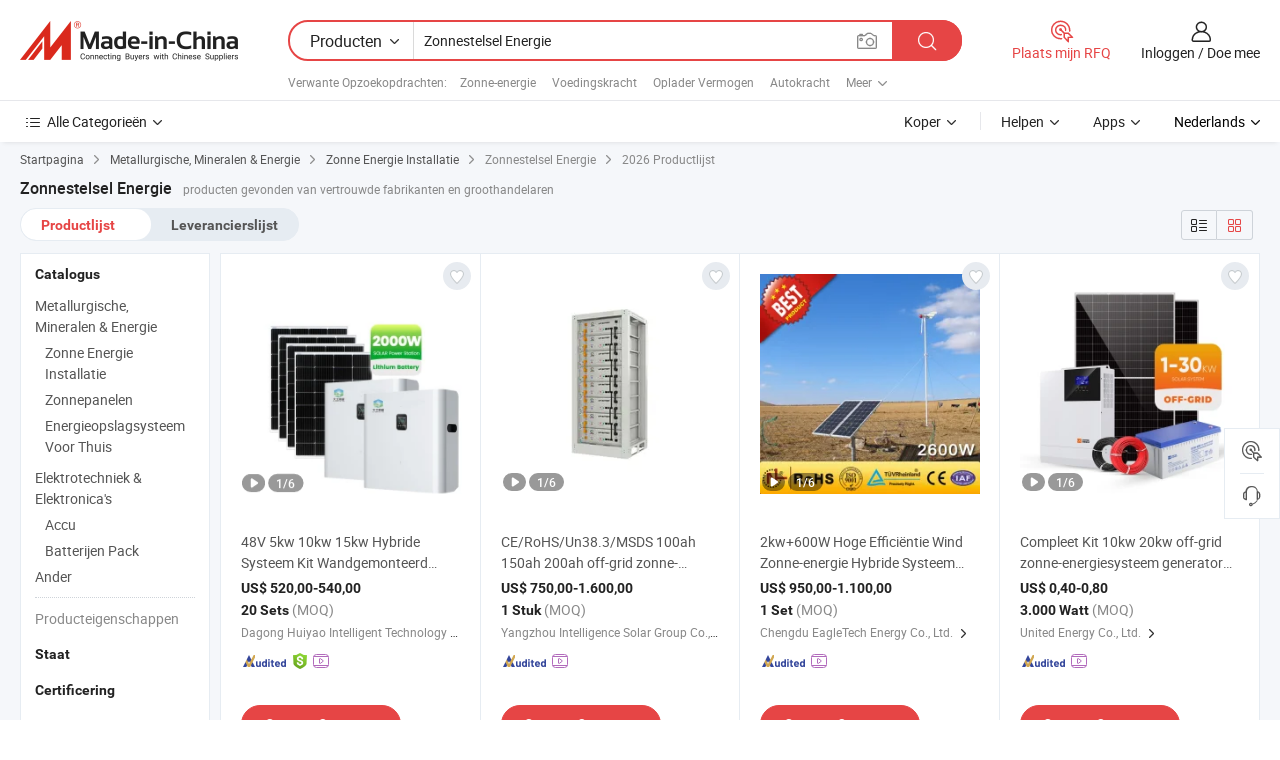

--- FILE ---
content_type: text/html;charset=UTF-8
request_url: https://nl.made-in-china.com/tag_search_product/Solar-System-Power_onsyun_1.html
body_size: 50159
content:

<!DOCTYPE html>
<html
                lang="nl" >
<head>
    <meta content="text/html; charset=utf-8" http-equiv="Content-Type" />
            <base href="//nl.made-in-china.com" />
        <title>China Zonnestelsel Energie, China Zonnestelsel Energie lijst producten tegen de.Made-in-China.com</title>
    <meta content="Zonnestelsel Energie, China Zonnestelsel Energie, Zonnestelsel Energie fabrikanten, leveranciers, groothandelaren" name="keywords">
        <meta content="China Zonnestelsel Energie, Zoek China Zonnestelsel Energie producten en China Zonnestelsel Energie fabrikanten &amp; leveranciers lijst aan nl.Made-in-China.com" name="description">
<link rel="dns-prefetch" href="//www.micstatic.com">
<link rel="preconnect" href="//www.micstatic.com">
<link rel="dns-prefetch" href="//image.made-in-china.com">
<link rel="preconnect" href="//image.made-in-china.com">
<link rel="dns-prefetch" href="//pic.made-in-china.com">
<link rel="preconnect" href="//pic.made-in-china.com">
                    <link rel="preload" as="image" href="https://image.made-in-china.com/391f0j00liRkPNbWndgH/48V-5kw-10kw-15kw-Hybride-Systeem-Kit-Wandgemonteerd-20kw-25kw-30kw-off-grid-Zonne-energie-Systeem-Opslag-Thuis-Lithium.jpg" >
                <link rel="alternate" hreflang="de" href="https://de.made-in-china.com/tag_search_product/Solar-System-Power_onsyun_1.html" />
            <link rel="alternate" hreflang="hi" href="https://hi.made-in-china.com/tag_search_product/Solar-System-Power_onsyun_1.html" />
            <link rel="alternate" hreflang="ru" href="https://ru.made-in-china.com/tag_search_product/Solar-System-Power_onsyun_1.html" />
            <link rel="alternate" hreflang="pt" href="https://pt.made-in-china.com/tag_search_product/Solar-System-Power_onsyun_1.html" />
            <link rel="alternate" hreflang="ko" href="https://kr.made-in-china.com/tag_search_product/Solar-System-Power_onsyun_1.html" />
            <link rel="alternate" hreflang="en" href="https://www.made-in-china.com/products-search/hot-china-products/Solar_System_Power.html" />
            <link rel="alternate" hreflang="it" href="https://it.made-in-china.com/tag_search_product/Solar-System-Power_onsyun_1.html" />
            <link rel="alternate" hreflang="fr" href="https://fr.made-in-china.com/tag_search_product/Solar-System-Power_onsyun_1.html" />
            <link rel="alternate" hreflang="es" href="https://es.made-in-china.com/tag_search_product/Solar-System-Power_onsyun_1.html" />
            <link rel="alternate" hreflang="sa" href="https://sa.made-in-china.com/tag_search_product/Solar-System-Power_onsyun_1.html" />
            <link rel="alternate" hreflang="x-default" href="https://www.made-in-china.com/products-search/hot-china-products/Solar_System_Power.html" />
            <link rel="alternate" hreflang="vi" href="https://vi.made-in-china.com/tag_search_product/Solar-System-Power_onsyun_1.html" />
            <link rel="alternate" hreflang="th" href="https://th.made-in-china.com/tag_search_product/Solar-System-Power_onsyun_1.html" />
            <link rel="alternate" hreflang="ja" href="https://jp.made-in-china.com/tag_search_product/Solar-System-Power_onsyun_1.html" />
            <link rel="alternate" hreflang="id" href="https://id.made-in-china.com/tag_search_product/Solar-System-Power_onsyun_1.html" />
            <link rel="alternate" hreflang="nl" href="https://nl.made-in-china.com/tag_search_product/Solar-System-Power_onsyun_1.html" />
            <link rel="alternate" hreflang="tr" href="https://tr.made-in-china.com/tag_search_product/Solar-System-Power_onsyun_1.html" />
    <link type="text/css" rel="stylesheet" href="https://www.micstatic.com/landing/www/qp/css/search-list-qp_dc6d9cde.css" /> <link type="text/css" rel="stylesheet" href="https://www.micstatic.com/landing/www/qp/css/refine-navigation_49434e71.css" /> <link type="text/css" rel="stylesheet" href="https://www.micstatic.com/landing/www/qp/css/qp_mlan_d9434333.css" /> 
    <link type="text/css" rel="stylesheet" href="https://www.micstatic.com/landing/www/qp/css/modules/swiper@7.0.5-bundle.min_f7b0d48b.css" /> <link rel="canonical" href="https://nl.made-in-china.com/tag_search_product/Solar-System-Power_onsyun_1.html"/>
	      <link rel="next" href="https://nl.made-in-china.com/tag_search_product/Solar-System-Power_onsyun_2.html"/>
                      <link rel="alternate" media="only screen and (max-width:640)" href="https://m.made-in-china.com/hot-china-products/Zonnestelsel_Energie.html">
    <style>
        body{
            min-width: 1024px;
        }
    </style>
<!-- Polyfill Code Begin --><script chaset="utf-8" type="text/javascript" src="https://www.micstatic.com/polyfill/polyfill-simplify_eb12d58d.js"></script><!-- Polyfill Code End --></head>
<body class="layout-auto gallary " probe-clarity="false" >
<input type="hidden" name="needFetchLanguageByAjax" value="false" class="J-needFetchLanguageByAjax">
    <div id="header" ></div>
<script>
    function headerMlanInit() {
        const funcName = 'headerMlan';
        const app = new window[funcName]({target: document.getElementById('header'), props: {props: {"pageType":2,"logoTitle":"Fabrikanten en Leveranciers","logoUrl":null,"base":{"buyerInfo":{"service":"Service","newUserGuide":"Gids voor Beginners","auditReport":"Audited Suppliers' Reports","meetSuppliers":"Meet Suppliers","onlineTrading":"Secured Trading Service","buyerCenter":"Koperscentrum","contactUs":"Contact met ons op","search":"Zoeken","prodDirectory":"Product Directory","supplierDiscover":"Supplier Discover","sourcingRequest":"Post Sourcing-aanvraag","quickLinks":"Quick Links","myFavorites":"Mijn Favorieten","visitHistory":"Browsegeschiedenis","buyer":"Koper","blog":"Zakelijke Inzichten"},"supplierInfo":{"supplier":"Leverancier","joinAdvance":"加入高级会员","tradeServerMarket":"外贸服务市场","memberHome":"外贸e家","cloudExpo":"Smart Expo云展会","onlineTrade":"交易服务","internationalLogis":"国际物流","northAmericaBrandSailing":"北美全渠道出海","micDomesticTradeStation":"中国制造网内贸站"},"helpInfo":{"whyMic":"Why Made-in-China.com","auditSupplierWay":"Hoe controleren wij leveranciers","securePaymentWay":"Hoe beveiligen wij betalingen","submitComplaint":"Dien een klacht in","contactUs":"Contact met ons op","faq":"FAQ","help":"Helpen"},"appsInfo":{"downloadApp":"Download App!","forBuyer":"Voor Koper","forSupplier":"Voor Leverancier","exploreApp":"Ontdek exclusieve app-kortingen","apps":"Apps"},"languages":[{"lanCode":0,"simpleName":"en","name":"English","value":"//www.made-in-china.com/products-search/hot-china-products/Solar_System_Power.html","htmlLang":"en"},{"lanCode":5,"simpleName":"es","name":"Español","value":"//es.made-in-china.com/tag_search_product/Solar-System-Power_onsyun_1.html","htmlLang":"es"},{"lanCode":4,"simpleName":"pt","name":"Português","value":"//pt.made-in-china.com/tag_search_product/Solar-System-Power_onsyun_1.html","htmlLang":"pt"},{"lanCode":2,"simpleName":"fr","name":"Français","value":"//fr.made-in-china.com/tag_search_product/Solar-System-Power_onsyun_1.html","htmlLang":"fr"},{"lanCode":3,"simpleName":"ru","name":"Русский язык","value":"//ru.made-in-china.com/tag_search_product/Solar-System-Power_onsyun_1.html","htmlLang":"ru"},{"lanCode":8,"simpleName":"it","name":"Italiano","value":"//it.made-in-china.com/tag_search_product/Solar-System-Power_onsyun_1.html","htmlLang":"it"},{"lanCode":6,"simpleName":"de","name":"Deutsch","value":"//de.made-in-china.com/tag_search_product/Solar-System-Power_onsyun_1.html","htmlLang":"de"},{"lanCode":7,"simpleName":"nl","name":"Nederlands","value":"//nl.made-in-china.com/","htmlLang":"nl"},{"lanCode":9,"simpleName":"sa","name":"العربية","value":"//sa.made-in-china.com/tag_search_product/Solar-System-Power_onsyun_1.html","htmlLang":"ar"},{"lanCode":11,"simpleName":"kr","name":"한국어","value":"//kr.made-in-china.com/tag_search_product/Solar-System-Power_onsyun_1.html","htmlLang":"ko"},{"lanCode":10,"simpleName":"jp","name":"日本語","value":"//jp.made-in-china.com/tag_search_product/Solar-System-Power_onsyun_1.html","htmlLang":"ja"},{"lanCode":12,"simpleName":"hi","name":"हिन्दी","value":"//hi.made-in-china.com/tag_search_product/Solar-System-Power_onsyun_1.html","htmlLang":"hi"},{"lanCode":13,"simpleName":"th","name":"ภาษาไทย","value":"//th.made-in-china.com/tag_search_product/Solar-System-Power_onsyun_1.html","htmlLang":"th"},{"lanCode":14,"simpleName":"tr","name":"Türkçe","value":"//tr.made-in-china.com/tag_search_product/Solar-System-Power_onsyun_1.html","htmlLang":"tr"},{"lanCode":15,"simpleName":"vi","name":"Tiếng Việt","value":"//vi.made-in-china.com/tag_search_product/Solar-System-Power_onsyun_1.html","htmlLang":"vi"},{"lanCode":16,"simpleName":"id","name":"Bahasa Indonesia","value":"//id.made-in-china.com/tag_search_product/Solar-System-Power_onsyun_1.html","htmlLang":"id"}],"showMlan":true,"showRules":false,"rules":"Rules","language":"nl","menu":"Menu","subTitle":null,"subTitleLink":null,"stickyInfo":null},"categoryRegion":{"categories":"Alle Categorieën","categoryList":[{"name":"Landbouw & Voeding","value":"https://nl.made-in-china.com/category1_Agriculture-Food/Agriculture-Food_usssssssss.html","catCode":"1000000000"},{"name":"Kleding & Toebehoren","value":"https://nl.made-in-china.com/category1_Apparel-Accessories/Apparel-Accessories_uussssssss.html","catCode":"1100000000"},{"name":"Kunst Artikels & Ambachten","value":"https://nl.made-in-china.com/category1_Arts-Crafts/Arts-Crafts_uyssssssss.html","catCode":"1200000000"},{"name":"Auto Parts","value":"https://nl.made-in-china.com/category1_Auto-Motorcycle-Parts-Accessories/Auto-Motorcycle-Parts-Accessories_yossssssss.html","catCode":"2900000000"},{"name":"Tassen & Geschenkdozen","value":"https://nl.made-in-china.com/category1_Bags-Cases-Boxes/Bags-Cases-Boxes_yhssssssss.html","catCode":"2600000000"},{"name":"Chemische Stoffen","value":"https://nl.made-in-china.com/category1_Chemicals/Chemicals_uissssssss.html","catCode":"1300000000"},{"name":"Computer Producten","value":"https://nl.made-in-china.com/category1_Computer-Products/Computer-Products_iissssssss.html","catCode":"3300000000"},{"name":"Bouw & Decoratie Materialen","value":"https://nl.made-in-china.com/category1_Construction-Decoration/Construction-Decoration_ugssssssss.html","catCode":"1500000000"},{"name":"Consument Elektronica's","value":"https://nl.made-in-china.com/category1_Consumer-Electronics/Consumer-Electronics_unssssssss.html","catCode":"1400000000"},{"name":"Elektrotechniek & Elektronica's","value":"https://nl.made-in-china.com/category1_Electrical-Electronics/Electrical-Electronics_uhssssssss.html","catCode":"1600000000"},{"name":"Meubilair","value":"https://nl.made-in-china.com/category1_Furniture/Furniture_yessssssss.html","catCode":"2700000000"},{"name":"Gezondheid & Geneeskunde","value":"https://nl.made-in-china.com/category1_Health-Medicine/Health-Medicine_uessssssss.html","catCode":"1700000000"},{"name":"Industriële Apparaturen & Onderdelen","value":"https://nl.made-in-china.com/category1_Industrial-Equipment-Components/Industrial-Equipment-Components_inssssssss.html","catCode":"3400000000"},{"name":"Instrumenten & Meters","value":"https://nl.made-in-china.com/category1_Instruments-Meters/Instruments-Meters_igssssssss.html","catCode":"3500000000"},{"name":"Lichte Industrie & Dagelijks Gebruik","value":"https://nl.made-in-china.com/category1_Light-Industry-Daily-Use/Light-Industry-Daily-Use_urssssssss.html","catCode":"1800000000"},{"name":"Licht & Verlichting","value":"https://nl.made-in-china.com/category1_Lights-Lighting/Lights-Lighting_isssssssss.html","catCode":"3000000000"},{"name":"Produceren & Verwerken Machine","value":"https://nl.made-in-china.com/category1_Manufacturing-Processing-Machinery/Manufacturing-Processing-Machinery_uossssssss.html","catCode":"1900000000"},{"name":"Metallurgische, Mineralen & Energie","value":"https://nl.made-in-china.com/category1_Metallurgy-Mineral-Energy/Metallurgy-Mineral-Energy_ysssssssss.html","catCode":"2000000000"},{"name":"Kantoorartikelen","value":"https://nl.made-in-china.com/category1_Office-Supplies/Office-Supplies_yrssssssss.html","catCode":"2800000000"},{"name":"Verpakking & Printing","value":"https://nl.made-in-china.com/category1_Packaging-Printing/Packaging-Printing_ihssssssss.html","catCode":"3600000000"},{"name":"Veiligheid & Bescherming","value":"https://nl.made-in-china.com/category1_Security-Protection/Security-Protection_ygssssssss.html","catCode":"2500000000"},{"name":"Diensten","value":"https://nl.made-in-china.com/category1_Service/Service_ynssssssss.html","catCode":"2400000000"},{"name":"Sportartikelen & Vrijetijds","value":"https://nl.made-in-china.com/category1_Sporting-Goods-Recreation/Sporting-Goods-Recreation_iussssssss.html","catCode":"3100000000"},{"name":"Textiel","value":"https://nl.made-in-china.com/category1_Textile/Textile_yussssssss.html","catCode":"2100000000"},{"name":"Ijzerwaren & Gereedschap","value":"https://nl.made-in-china.com/category1_Tools-Hardware/Tools-Hardware_iyssssssss.html","catCode":"3200000000"},{"name":"Speelgoed","value":"https://nl.made-in-china.com/category1_Toys/Toys_yyssssssss.html","catCode":"2200000000"},{"name":"Vervoer","value":"https://nl.made-in-china.com/category1_Transportation/Transportation_yissssssss.html","catCode":"2300000000"}],"more":"Meer"},"searchRegion":{"show":true,"lookingFor":"Vertel ons waar je naar op zoek bent...","homeUrl":"//nl.made-in-china.com","products":"Producten","suppliers":"Leveranciers","auditedFactory":null,"uploadImage":"Afbeelding uploaden","max20MbPerImage":"Maximaal 20 MB per afbeelding","yourRecentKeywords":"Uw Recente Zoekwoorden","clearHistory":"Wis de geschiedenis","popularSearches":"Verwante Opzoekopdrachten","relatedSearches":"Meer","more":null,"maxSizeErrorMsg":"Upload mislukt. De maximale afbeeldingsgrootte is 20 MB.","noNetworkErrorMsg":"Geen netwerkverbinding. Controleer uw netwerkinstellingen en probeer het opnieuw.","uploadFailedErrorMsg":"Upload mislukt. Onjuist afbeeldingsformaat. Ondersteunde formaten: JPG, PNG, BMP.","relatedList":[{"word":"Zonne-energie","adsData":"Zonne-energie","link":"https://nl.made-in-china.com/tag_search_product/Solar-Power_gsesn_1.html","title":"Solar Power"},{"word":"Voedingskracht","adsData":"Voedingskracht","link":"https://nl.made-in-china.com/tag_search_product/Supply-Power_esuhun_1.html","title":"Supply Power"},{"word":"Oplader Vermogen","adsData":"Oplader Vermogen","link":"https://nl.made-in-china.com/tag_search_product/Charger-Power_ygohgn_1.html","title":"Charger Power"},{"word":"Autokracht","adsData":"Autokracht","link":"https://nl.made-in-china.com/tag_search_product/Car-Power_eohgon_1.html","title":"Car Power"},{"word":"Geval Kracht","adsData":"Geval Kracht","link":"https://nl.made-in-china.com/tag_search_product/Case-Power_enouun_1.html","title":"Case Power"},{"word":"Pc Kracht","adsData":"Pc Kracht","link":"https://nl.made-in-china.com/tag_search_product/Pc-Power_uyyyuon_1.html","title":"Pc Power"},{"word":"Intelligente Kracht","adsData":"Intelligente Kracht","link":"https://nl.made-in-china.com/tag_search_product/Intelligent-Power_uuoorgn_1.html","title":"Intelligent Power"},{"word":"Zonne-led Straatverlichting","adsData":"Zonne-led Straatverlichting","link":"https://nl.made-in-china.com/tag_search_product/Solar-Led-Street-Light_rnsoyn_1.html","title":"Solar Led Street Light"},{"word":"Tuin Zonne Licht","adsData":"Tuin Zonne Licht","link":"https://nl.made-in-china.com/tag_search_product/Garden-Solar-Light_uyseghn_1.html","title":"Garden Solar Light"},{"word":"Groothandel Zonne-energiesysteem Macht","adsData":"Groothandel Zonne-energiesysteem Macht","link":"https://nl.made-in-china.com/tag_search_product/Wholesale-Solar-System-Power_gyyersun_1.html","title":"Wholesale Solar System Power"}],"relatedTitle":null,"relatedTitleLink":null,"formParams":null,"mlanFormParams":{"keyword":"Zonnestelsel Energie","inputkeyword":"Zonnestelsel Energie","type":null,"currentTab":null,"currentPage":null,"currentCat":null,"currentRegion":null,"currentProp":null,"submitPageUrl":null,"parentCat":null,"otherSearch":null,"currentAllCatalogCodes":null,"sgsMembership":null,"memberLevel":null,"topOrder":null,"size":null,"more":"meer","less":"less","staticUrl50":null,"staticUrl10":null,"staticUrl30":null,"condition":"0","conditionParamsList":[{"condition":"0","conditionName":null,"action":"/productSearch?keyword=#word#","searchUrl":null,"inputPlaceholder":null},{"condition":"1","conditionName":null,"action":"/companySearch?keyword=#word#","searchUrl":null,"inputPlaceholder":null}]},"enterKeywordTips":"Voer a.u.b. minimaal een trefwoord in voor uw zoekopdracht.","openMultiSearch":false},"frequentRegion":{"rfq":{"rfq":"Plaats mijn RFQ","searchRfq":"Search RFQs","acquireRfqHover":"Vertel ons wat u nodig heeft en probeer op de gemakkelijke manier offertes !op te vragen","searchRfqHover":"Discover quality RFQs and connect with big-budget buyers"},"account":{"account":"Rekening","signIn":"Inloggen","join":"Doe mee","newUser":"Nieuwe Gebruiker","joinFree":"Gratis lid worden","or":"Of","socialLogin":"Door te klikken op Aanmelden, Gratis lid worden of Doorgaan met Facebook, Linkedin, Twitter, Google, %s ga ik akkoord met de %sUser Agreement%s en het %sPrivacy Policy%s","message":"Berichten","quotes":"Citaten","orders":"Bestellingen","favorites":"Favorieten","visitHistory":"Browsegeschiedenis","postSourcingRequest":"Post Sourcing-aanvraag","hi":"Hallo","signOut":"Afmelden","manageProduct":"Producten beheren","editShowroom":"Showroom bewerken","username":"","userType":null,"foreignIP":true,"currentYear":2026,"userAgreement":"Gebruikersovereenkomst","privacyPolicy":"Privacybeleid"},"message":{"message":"Berichten","signIn":"Inloggen","join":"Doe mee","newUser":"Nieuwe Gebruiker","joinFree":"Gratis lid worden","viewNewMsg":"Sign in to view the new messages","inquiry":"Aanvraag","rfq":"RFQs","awaitingPayment":"Awaiting payments","chat":"Chatten","awaitingQuotation":"In afwachting van offertes"},"cart":{"cart":"Onderzoeksmand"}},"busiRegion":null,"previewRegion":null}}});
		const hoc=o=>(o.__proto__.$get=function(o){return this.$$.ctx[this.$$.props[o]]},o.__proto__.$getKeys=function(){return Object.keys(this.$$.props)},o.__proto__.$getProps=function(){return this.$get("props")},o.__proto__.$setProps=function(o){var t=this.$getKeys(),s={},p=this;t.forEach(function(o){s[o]=p.$get(o)}),s.props=Object.assign({},s.props,o),this.$set(s)},o.__proto__.$help=function(){console.log("\n            $set(props): void             | 设置props的值\n            $get(key: string): any        | 获取props指定key的值\n            $getKeys(): string[]          | 获取props所有key\n            $getProps(): any              | 获取props里key为props的值（适用nail）\n            $setProps(params: any): void  | 设置props里key为props的值（适用nail）\n            $on(ev, callback): func       | 添加事件监听，返回移除事件监听的函数\n            $destroy(): void              | 销毁组件并触发onDestroy事件\n        ")},o);
        window[`${funcName}Api`] = hoc(app);
    };
</script><script type="text/javascript" crossorigin="anonymous" onload="headerMlanInit()" src="https://www.micstatic.com/nail/pc/header-mlan_6f301846.js"></script><div class="auto-size J-auto-size">
    <input type="hidden" id="sensor_pg_v" value="st:qp,m:Zonnestelsel Energie,p:1,tp:103,stp:10301,plate:show_wd,tp:103,stp:10301,abt:null,abp:a"/>
        <input type="hidden" id="appendQueryParam" value=""/>
    <input type="hidden" id="completeProdParam" value="[&quot;MJLYQIbysera&quot;,&quot;HFMfWamcYiGq&quot;,&quot;cbAEJNWKbwUg&quot;,&quot;ymZRqMbUEBVa&quot;,&quot;QsfEgnZYgKky&quot;,&quot;YTVpoRgraFkI&quot;,&quot;NRrUGjlYbuWO&quot;,&quot;bZgfPsKVfqhx&quot;,&quot;xdyJDRVOnQhN&quot;,&quot;kZGaxuzvsbtU&quot;,&quot;kKLESFQPgfRo&quot;,&quot;EnJrlyFAvYpw&quot;,&quot;oUvRkDJBgIhT&quot;,&quot;ZANrOYkcwCWB&quot;,&quot;SQvpMZoJAlVW&quot;,&quot;ndqGSvhVXUaI&quot;,&quot;ZAyrDkivHUpE&quot;,&quot;lFefGBQvbIaq&quot;,&quot;BwNtjXrufbRQ&quot;,&quot;mXhEOQPYgzVd&quot;,&quot;ewqTPzAxaitv&quot;,&quot;HaqUKQWOhgVL&quot;,&quot;CGLUlXyEABVq&quot;,&quot;HFBAyiGUbTYS&quot;,&quot;FEXYbehPCcrz&quot;,&quot;IMgmCqcEbZYP&quot;,&quot;zoxnfRKJVZUW&quot;,&quot;gOPfzKlVCphb&quot;,&quot;HfLUgRFdhrpy&quot;,&quot;mEFUGzyDIrRP&quot;]"/>
    <input type="hidden" id="prodKeyword" value="Solar_System_Power"/>
    <input type="hidden" name="user_behavior_trace_id" id="user_behavior_trace_id" value="1jdtqnn7ic7aj"/>
        <div class="page cf">
                <div itemscope itemtype="https://schema.org/BreadcrumbList" class="crumb grid">
            <span itemprop="itemListElement" itemscope itemtype="https://schema.org/ListItem"><a itemprop="item" href="/" rel="nofollow"><span itemprop="name">Startpagina</span></a><meta itemprop="position" content="1" /></span>
            <i class="ob-icon icon-right"></i>
                            <span itemprop="itemListElement" itemscope itemtype="https://schema.org/ListItem"><a itemprop="item" href="https://nl.made-in-china.com/category1_Metallurgy-Mineral-Energy/Metallurgy-Mineral-Energy_ysssssssss.html"><span itemprop="name">Metallurgische, Mineralen &amp; Energie</span></a><meta itemprop="position" content="2" /></span>
                <i class="ob-icon icon-right"></i>
                                                            <span itemprop="itemListElement" itemscope itemtype="https://schema.org/ListItem"><a itemprop="item" href="https://nl.made-in-china.com/category23_Metallurgy-Mineral-Energy/Solar-Energy-System_ysuoshssss_1.html"><span itemprop="name">Zonne Energie Installatie</span></a><meta itemprop="position" content="3" /></span>
                        <i class="ob-icon icon-right"></i>
                                    <span>Zonnestelsel Energie</span>
                                        <i class="ob-icon icon-right"></i>
                             2026 Productlijst
                    </div>
        <input id="J-strong-words" name="strong-words" type="hidden" value="{&quot;strongWordList&quot;:[&quot;Solar System Power&quot;]}" />
        <input id="ads_word" name="ads_word" type="hidden" value="Zonnestelsel Energie" />
        <input type="hidden" id="qaSource" value="1">
        <input type="hidden" name="iqa-portrait" id="iqa-portrait" value="" />
        <input id="compareFromPage" name="compareFromPage" type="hidden" value="3" />
        <input id="contactUrlParam" type="hidden" value="${contactUrlParam}" />
        <input id="J-isLanding" type="hidden" value="true" />
        <div class="page-wrap search-list new-search-list cf">
                                                <div class="search-list-container main-wrap">
                <div class="main">
                    <div class="num-found">
    <h1 class="product_word">Zonnestelsel Energie</h1>
                    producten gevonden van vertrouwde fabrikanten en groothandelaren
        </div>
                    <div class="search-filter-bar">
                        <div class="list-tab">
                            <ul class="tab">
                                <li class="selected"><a>
                                                                            Productlijst
                                                                    </a></li>
                                <li>
                                                                            <a href="https://nl.made-in-china.com/manufacturers/solar-system-power.html">
                                            Leverancierslijst
                                        </a>
                                                                    </li>
                                                                                            </ul>
                        </div>
                        <div class="view-type cf">
<input type="hidden" value="https://nl.made-in-china.com/tag_search_product/Solar-System-Power_onsyun_1.html" id="firstPageUrl">
<div class="refine-sort">
    <div class="list-switch">
        <span class="text"> weergave: </span>
        <span class="list-switch-types">
                <a href="javascript:;"ads-data="t:90,md:1,c:2" onclick="if(saveViewTypeCookie){saveViewTypeCookie(1)}" ontouchstart="if(saveViewTypeCookie){saveViewTypeCookie(1)}" rel="nofollow"
                   class="list-switch-btn list-switch-btn-left unselect ">
					<i class="ob-icon icon-list"></i>
					<div class="tip arrow-bottom tip-switch-list">
                         <div class="tip-con">
                             <p class="tip-para">Lijstweergave</p>
                         </div>
                             <span class="arrow arrow-out">
                                 <span class="arrow arrow-in"></span>
                             </span>
                     </div>
                </a>
                <a href="javascript:;" onclick="" ontouchstart="" rel="nofollow"
                   class="list-switch-btn list-switch-btn-right selected ">
					<i class="ob-icon icon-gallery"></i>
					<div class="tip arrow-bottom tip-switch-gallery">
                         <div class="tip-con">
                             <p class="tip-para">Galerijweergave</p>
                         </div>
                             <span class="arrow arrow-out">
                                 <span class="arrow arrow-in"></span>
                             </span>
                     </div>
                </a>
				</span>
    </div>
</div> </div>
                    </div>
                                                            <div class="search-list">
                        <div class="prod-list J-prod-list gallary ">
 <!-- topRank -->
<!-- product -->
<div class="list-img" id="product-div1" data-show-type="interstAd" faw-module="Search_prod_list" cz-id="MJLYQIbysera">
     <div class="list-img-wrap">
         <div class="products-item">
             <!-- 图片 -->
			               <div class="prod-img prod-img-space img-total slide-prod J-slider-prod">
                 <div class="img-box swiper-container J-slider-prod-box">
					<div class="img-list swiper-wrapper prod-banner-list" ads-data="t:6,aid:,flx_deliv_tp:comb,ads_tp:dingtui2,abt:,abp:a,srv_id:,si:1,md:3,pdid:MJLYQIbysera,ps:,a:1,mds:30,c:2,is_trade:1,is_sample:0,is_rushorder:0,pcid:uOwAoBjKQYHM,pa:,is_3d_prod:0" faw-exposure id="banner-slider">
																													 																																			<a rel="nofollow" class="img-wrap swiper-slide img-thumb-auto J-lazyimgs" referrerpolicy="unsafe-url" href="https://nl.made-in-china.com/co_dagonghuiyao/product_48V-5kw-10kw-15kw-Hybrid-System-Kit-Wall-Mounted-20kw-25kw-30kw-off-Grid-Solar-Power-Energy-System-Storage-Home-Lithium_yshihsuhny.html" target="_blank" ads-data="t:6,aid:,flx_deliv_tp:comb,ads_tp:dingtui2,abt:,abp:a,srv_id:,ads_srv_tp:,isrec:,recu:,recv:,si:1,md:3,pdid:MJLYQIbysera,ps:,a:1,mds:30,c:2,pcid:uOwAoBjKQYHM,st:8,is_trade:1,is_sample:0,is_rushorder:0,pa:8,is_3d_prod:0">
										<div class="img-thumb-inner">
												<img class="J-firstLazyload" src="https://www.micstatic.com/common/img/space.png?_v=1766735377346" data-original="https://image.made-in-china.com/391f0j00liRkPNbWndgH/48V-5kw-10kw-15kw-Hybride-Systeem-Kit-Wandgemonteerd-20kw-25kw-30kw-off-grid-Zonne-energie-Systeem-Opslag-Thuis-Lithium.webp" alt="48V 5kw 10kw 15kw Hybride Systeem Kit Wandgemonteerd 20kw 25kw 30kw off-grid Zonne-energie Systeem Opslag Thuis Lithium">
										</div>
						 			</a>
																																												<a rel="nofollow" class="img-wrap swiper-slide img-thumb-auto J-lazyimgs" referrerpolicy="unsafe-url" href="https://nl.made-in-china.com/co_dagonghuiyao/product_48V-5kw-10kw-15kw-Hybrid-System-Kit-Wall-Mounted-20kw-25kw-30kw-off-Grid-Solar-Power-Energy-System-Storage-Home-Lithium_yshihsuhny.html" target="_blank" ads-data="t:6,aid:,flx_deliv_tp:comb,ads_tp:dingtui2,abt:,abp:a,srv_id:,ads_srv_tp:,isrec:,recu:,recv:,si:1,md:3,pdid:MJLYQIbysera,ps:,a:1,mds:30,c:2,pcid:uOwAoBjKQYHM,st:8,is_trade:1,is_sample:0,is_rushorder:0,pa:8,is_3d_prod:0">
										<div class="img-thumb-inner">
												<img src="https://www.micstatic.com/common/img/space.png?_v=1766735377346" data-original="https://image.made-in-china.com/391f0j00qWUcHabGOdpP/48V-5kw-10kw-15kw-Hybride-Systeem-Kit-Wandgemonteerd-20kw-25kw-30kw-off-grid-Zonne-energie-Systeem-Opslag-Thuis-Lithium.webp" alt="48V 5kw 10kw 15kw Hybride Systeem Kit Wandgemonteerd 20kw 25kw 30kw off-grid Zonne-energie Systeem Opslag Thuis Lithium">
										</div>
						 			</a>
																																												<a rel="nofollow" class="img-wrap swiper-slide img-thumb-auto J-lazyimgs" referrerpolicy="unsafe-url" href="https://nl.made-in-china.com/co_dagonghuiyao/product_48V-5kw-10kw-15kw-Hybrid-System-Kit-Wall-Mounted-20kw-25kw-30kw-off-Grid-Solar-Power-Energy-System-Storage-Home-Lithium_yshihsuhny.html" target="_blank" ads-data="t:6,aid:,flx_deliv_tp:comb,ads_tp:dingtui2,abt:,abp:a,srv_id:,ads_srv_tp:,isrec:,recu:,recv:,si:1,md:3,pdid:MJLYQIbysera,ps:,a:1,mds:30,c:2,pcid:uOwAoBjKQYHM,st:8,is_trade:1,is_sample:0,is_rushorder:0,pa:8,is_3d_prod:0">
										<div class="img-thumb-inner">
												<img src="https://www.micstatic.com/common/img/space.png?_v=1766735377346" data-original="https://image.made-in-china.com/391f0j00oWUbPrqHgJpD/48V-5kw-10kw-15kw-Hybride-Systeem-Kit-Wandgemonteerd-20kw-25kw-30kw-off-grid-Zonne-energie-Systeem-Opslag-Thuis-Lithium.webp" alt="48V 5kw 10kw 15kw Hybride Systeem Kit Wandgemonteerd 20kw 25kw 30kw off-grid Zonne-energie Systeem Opslag Thuis Lithium">
										</div>
						 			</a>
																																												<a rel="nofollow" class="img-wrap swiper-slide img-thumb-auto J-lazyimgs" referrerpolicy="unsafe-url" href="https://nl.made-in-china.com/co_dagonghuiyao/product_48V-5kw-10kw-15kw-Hybrid-System-Kit-Wall-Mounted-20kw-25kw-30kw-off-Grid-Solar-Power-Energy-System-Storage-Home-Lithium_yshihsuhny.html" target="_blank" ads-data="t:6,aid:,flx_deliv_tp:comb,ads_tp:dingtui2,abt:,abp:a,srv_id:,ads_srv_tp:,isrec:,recu:,recv:,si:1,md:3,pdid:MJLYQIbysera,ps:,a:1,mds:30,c:2,pcid:uOwAoBjKQYHM,st:8,is_trade:1,is_sample:0,is_rushorder:0,pa:8,is_3d_prod:0">
										<div class="img-thumb-inner">
												<img src="https://www.micstatic.com/common/img/space.png?_v=1766735377346" data-original="https://image.made-in-china.com/391f0j00chYbDiqtYAgL/48V-5kw-10kw-15kw-Hybride-Systeem-Kit-Wandgemonteerd-20kw-25kw-30kw-off-grid-Zonne-energie-Systeem-Opslag-Thuis-Lithium.webp" alt="48V 5kw 10kw 15kw Hybride Systeem Kit Wandgemonteerd 20kw 25kw 30kw off-grid Zonne-energie Systeem Opslag Thuis Lithium">
										</div>
						 			</a>
																																												<a rel="nofollow" class="img-wrap swiper-slide img-thumb-auto J-lazyimgs" referrerpolicy="unsafe-url" href="https://nl.made-in-china.com/co_dagonghuiyao/product_48V-5kw-10kw-15kw-Hybrid-System-Kit-Wall-Mounted-20kw-25kw-30kw-off-Grid-Solar-Power-Energy-System-Storage-Home-Lithium_yshihsuhny.html" target="_blank" ads-data="t:6,aid:,flx_deliv_tp:comb,ads_tp:dingtui2,abt:,abp:a,srv_id:,ads_srv_tp:,isrec:,recu:,recv:,si:1,md:3,pdid:MJLYQIbysera,ps:,a:1,mds:30,c:2,pcid:uOwAoBjKQYHM,st:8,is_trade:1,is_sample:0,is_rushorder:0,pa:8,is_3d_prod:0">
										<div class="img-thumb-inner">
												<img src="https://www.micstatic.com/common/img/space.png?_v=1766735377346" data-original="https://image.made-in-china.com/391f0j00chRkPBoKEJgL/48V-5kw-10kw-15kw-Hybride-Systeem-Kit-Wandgemonteerd-20kw-25kw-30kw-off-grid-Zonne-energie-Systeem-Opslag-Thuis-Lithium.webp" alt="48V 5kw 10kw 15kw Hybride Systeem Kit Wandgemonteerd 20kw 25kw 30kw off-grid Zonne-energie Systeem Opslag Thuis Lithium">
										</div>
						 			</a>
																																												<a rel="nofollow" class="img-wrap swiper-slide img-thumb-auto J-lazyimgs" referrerpolicy="unsafe-url" href="https://nl.made-in-china.com/co_dagonghuiyao/product_48V-5kw-10kw-15kw-Hybrid-System-Kit-Wall-Mounted-20kw-25kw-30kw-off-Grid-Solar-Power-Energy-System-Storage-Home-Lithium_yshihsuhny.html" target="_blank" ads-data="t:6,aid:,flx_deliv_tp:comb,ads_tp:dingtui2,abt:,abp:a,srv_id:,ads_srv_tp:,isrec:,recu:,recv:,si:1,md:3,pdid:MJLYQIbysera,ps:,a:1,mds:30,c:2,pcid:uOwAoBjKQYHM,st:8,is_trade:1,is_sample:0,is_rushorder:0,pa:8,is_3d_prod:0">
										<div class="img-thumb-inner">
												<img src="https://www.micstatic.com/common/img/space.png?_v=1766735377346" data-original="https://image.made-in-china.com/391f0j00oifbLOqPnAgI/48V-5kw-10kw-15kw-Hybride-Systeem-Kit-Wandgemonteerd-20kw-25kw-30kw-off-grid-Zonne-energie-Systeem-Opslag-Thuis-Lithium.webp" alt="48V 5kw 10kw 15kw Hybride Systeem Kit Wandgemonteerd 20kw 25kw 30kw off-grid Zonne-energie Systeem Opslag Thuis Lithium">
										</div>
						 			</a>
																																													</div>
					 					 						 <a referrerpolicy="unsafe-url" href="https://nl.made-in-china.com/co_dagonghuiyao/product_48V-5kw-10kw-15kw-Hybrid-System-Kit-Wall-Mounted-20kw-25kw-30kw-off-Grid-Solar-Power-Energy-System-Storage-Home-Lithium_yshihsuhny.html#slideVideo" target="_blank" rel="nofollow"
							class="has-icon has-video-icon"><img src="https://www.micstatic.com/landing/www/qp/img/video_456aa956.svg" alt="Video"/></a>
					 					 					 						 <a referrerpolicy="unsafe-url" href="https://nl.made-in-china.com/co_dagonghuiyao/product_48V-5kw-10kw-15kw-Hybrid-System-Kit-Wall-Mounted-20kw-25kw-30kw-off-Grid-Solar-Power-Energy-System-Storage-Home-Lithium_yshihsuhny.html" target="_blank" rel="nofollow" class="has-page swiper-page-wrap">
							 <span class="page-current">1</span>/
							 <span class="page-total">6</span>
						 </a>
					 					 					 						 <a class="img-left J-slide-left" href="javascript:;"><i class="ob-icon icon-left"></i></a>
						 <a class="img-right J-slide-right" href="javascript:;"><i class="ob-icon icon-right"></i></a>
					 				 </div>
				 					 <div class="pagination J-pagination">
						 <span class="swiper-pagination-switch swiper-visible-switch swiper-active-switch"></span>
						 <span class="swiper-pagination-switch"></span>
						 <span class="swiper-pagination-switch"></span>
					 </div>
				 			 </div>
			 			 				 <a href="javascript:void(0);"
					class="prod-favorite-icon J-add2Fav" cz-type="prod"
					cz-id="MJLYQIbysera" ads-data="st:17,pdid:MJLYQIbysera,pcid:uOwAoBjKQYHM,is_trade:1,is_sample:0,is_rushorder:0,a:1">
					 <i class="ob-icon icon-heart-f"></i>
					 <i class="ob-icon icon-heart"></i>
					 <div class="tip arrow-top tip-faverite">
						 <div class="tip-con"><p class="tip-para">Favorieten</p></div>
						 <span class="arrow arrow-out"><span class="arrow arrow-in"></span></span>
					 </div>
				 </a>
			                 <!-- 内容 -->
			 <div id="onlineTradeAble3" style="display:none;">true 1</div>
             <div class="detail">
				 				 <input type="hidden" name="mainProdValue" value="10"/>
				 				 <div class="icon-list certified-logo">
				 					 </div>
				 				 <div class="product-name-wrap
 									">
					 <h2 class="product-name" data-prod-tag="">
						 <a title="48V 5kw 10kw 15kw Hybride Systeem Kit Wandgemonteerd 20kw 25kw 30kw off-grid Zonne-energie Systeem Opslag Thuis Lithium" referrerpolicy="unsafe-url" href="https://nl.made-in-china.com/co_dagonghuiyao/product_48V-5kw-10kw-15kw-Hybrid-System-Kit-Wall-Mounted-20kw-25kw-30kw-off-Grid-Solar-Power-Energy-System-Storage-Home-Lithium_yshihsuhny.html" target="_blank" ads-data="t:6,aid:,flx_deliv_tp:comb,ads_tp:dingtui2,abt:,abp:a,srv_id:,ads_srv_tp:,isrec:,recu:,recv:,si:1,md:3,pdid:MJLYQIbysera,ps:,a:1,mds:30,c:2,pcid:uOwAoBjKQYHM,st:2,is_trade:1,is_sample:0,is_rushorder:0,pa:2">
							 48V 5kw 10kw 15kw Hybride Systeem Kit Wandgemonteerd 20kw 25kw 30kw off-grid Zonne-energie Systeem Opslag Thuis Lithium
						 </a>
					 </h2>
					 					 					 				 </div>
				 <div class="product-property">
					 						 <div class="ellipsis attr-item J-faketitle"><span
								 class="attribute"><strong class="price">US$ <span>520,00</span>-<span>540,00</span></strong></span></div>
					 					 						 <div class="ellipsis attr-item J-faketitle"><span
								 class="attribute"><strong> 20 Sets</strong> </span> <span class="moq-text">(MOQ)</span>
						 </div>
					 				 </div>
				 				 <div class="company-info">
					 <div class="company-name ellipsis">
						 <a referrerpolicy="unsafe-url" href="https://nl.made-in-china.com/co_dagonghuiyao/"
							 							 												   class="compnay-name" target="_blank" ads-data="t:6,aid:,flx_deliv_tp:comb,ads_tp:dingtui2,abt:,abp:a,srv_id:,ads_srv_tp:,isrec:,recu:,recv:,si:1,md:3,pdid:MJLYQIbysera,ps:,a:1,mds:30,c:2,pcid:uOwAoBjKQYHM,st:3,is_trade:1,is_sample:0,is_rushorder:0,pa:3"
						 >
							 <span title="Dagong Huiyao Intelligent Technology Luoyang Co., Ltd">Dagong Huiyao Intelligent Technology Luoyang Co., Ltd</span>
						 </a>
						 <i class="ob-icon icon-right"></i>
						 <div class="company-name-popup">
							 <div class="name-block">
								 									 <a referrerpolicy="unsafe-url" href="https://nl.made-in-china.com/co_dagonghuiyao/"
									 										 															   target="_blank" class="compnay-name J-compnay-name" ads-data="t:6,aid:,flx_deliv_tp:comb,ads_tp:dingtui2,abt:,abp:a,srv_id:,ads_srv_tp:,isrec:,recu:,recv:,si:1,md:3,pdid:MJLYQIbysera,ps:,a:1,mds:30,c:2,pcid:uOwAoBjKQYHM,st:3,is_trade:1,is_sample:0,is_rushorder:0,pa:3,is_3d_prod:0">
										 <span title="Dagong Huiyao Intelligent Technology Luoyang Co., Ltd">Dagong Huiyao Intelligent Technology Luoyang Co., Ltd</span>
									 </a>
								 							 </div>
							 <div class="auth-block">
								 <ul class="auth-block-list">
									 										 <li class="cs-level-info">
											 											 												 <img class="auth-icon" src='https://www.micstatic.com/common/img/icon/diamond_member_16.png?_v=1766735377346' srcset='https://www.micstatic.com/common/img/icon/diamond_member_32.png?_v=1766735377346 2x, https://www.micstatic.com/common/img/icon/diamond_member_16.png?_v=1766735377346 1x' alt="China Supplier - Diamond Member"> Diamant Lid
											 										 </li>
										 											 <li class="as-info">
												 <img class="auth-icon ico-audited" data-title="Gecontroleerd door een onafhankelijk extern inspectiebureau" src="https://www.micstatic.com/common/img/icon-new/as-short.png?_v=1766735377346" alt="Gecontroleerde Leverancier" />Gecontroleerde Leverancier
											 </li>
										 											 <li class="as-info">
												 <img class="auth-icon"
													  src='https://www.micstatic.com/common/img/logo/icon_deal_16.png?_v=1766735377346'
													  srcset='https://www.micstatic.com/common/img/logo/icon_deal_32.png?_v=1766735377346 2x, https://www.micstatic.com/common/img/logo/icon_deal_16.png?_v=1766735377346 1x'
													  alt="Secured Trading">
												 Secured Trading
											 </li>
									 <li class="company-address-info">
										 <i class="ob-icon icon-coordinate"></i>
										 											 Henan, China
										 									 </li>
								 </ul>
							 </div>
							 <div class="block-divider"></div>
							 <div class="other-block">
								 <ul>
									 <li>
										 <h2 class="business-type-info">Fabrikant/fabriek & Handelsbedrijf</h2>
									 </li>
									 									 										 <li class="management-certification-info">
											 <span title="ISO9001:2015">ISO9001:2015</span>
										 </li>
									 								 </ul>
							 </div>
						 </div>
					 </div>
					 <div class="auth-list">
						 							 								 <div class="auth">
									 <a rel="nofollow" target="_blank" referrerpolicy="unsafe-url" href="https://nl.made-in-china.com/co_dagonghuiyao/company_info.html" ads-data="t:6,aid:,flx_deliv_tp:comb,ads_tp:dingtui2,abt:,abp:a,srv_id:,ads_srv_tp:,isrec:,recu:,recv:,si:1,md:3,pdid:MJLYQIbysera,ps:,a:1,mds:30,c:2,pcid:uOwAoBjKQYHM,st:4,is_trade:1,is_sample:0,is_rushorder:0,pa:4">
											<span class="left_2 as-logo" data-title="Gecontroleerd door een onafhankelijk extern inspectiebureau">
												<img class="auth-icon ico-audited" src="https://www.micstatic.com/common/img/icon-new/as_32.png" alt="Gecontroleerde Leverancier" />
											</span>
									 </a>
								 </div>
							 																																																																																																															 							 							 <div class="auth">
						<span class="auth-deal-span">
							<img class="auth-icon" src='https://www.micstatic.com/common/img/logo/icon-deal.png?_v=1766735377346' alt="Secured Trading Service">
							<div class="tip arrow-bottom tip-deal">
								<div class="tip-con">
									<p class="tip-para">Enjoy trading protection from Made-in-China.com</p>
								</div>
								<span class="arrow arrow-out">
									<span class="arrow arrow-in"></span>
								</span>
							</div>
						</span>
							 </div>
							 						 						 							 								 <div class="auth auth-video">
									 <a href="//nl.made-in-china.com/video-channel/dagonghuiyao_MJLYQIbysera_48V-5kw-10kw-15kw-Hybride-Systeem-Kit-Wandgemonteerd-20kw-25kw-30kw-off-grid-Zonne-energie-Systeem-Opslag-Thuis-Lithium.html" target="_blank"
										ads-data="t:6,aid:,flx_deliv_tp:comb,ads_tp:dingtui2,abt:,abp:a,srv_id:,ads_srv_tp:,isrec:,recu:,recv:,si:1,md:3,pdid:MJLYQIbysera,ps:,a:1,mds:30,c:2,pcid:uOwAoBjKQYHM,st:2,is_trade:1,is_sample:0,is_rushorder:0,pa:15,st:15"><img class="auth-icon"
																				  src='https://www.micstatic.com/common/img/logo/video_d4fb84a2.svg'
																				  alt="Bekijk grotere video en afbeelding"></a>
									 <div class="tip arrow-bottom tip-video">
										 <div class="tip-con">
											 <p class="tip-para">Bekijk grotere video en afbeelding</p>
										 </div>
										 <span class="arrow arrow-out">
												<span class="arrow arrow-in"></span>
											</span>
									 </div>
								 </div>
							 						 					 						 					 </div>
				 </div>
			 </div>
			 <div class="product-btn">
				 				 					 <input type="hidden" value="Contact Opnemen" />
					 					 <a fun-inquiry-product
						referrerpolicy="unsafe-url" href="//www.made-in-china.com/sendInquiry/prod_MJLYQIbysera_uOwAoBjKQYHM.html?from=search&type=cs&target=prod&word=Zonnestelsel+Energie&seo=1&plant=nl&smode=pc"
						ads-data="t:6,aid:,flx_deliv_tp:comb,ads_tp:dingtui2,abt:,abp:a,srv_id:,ads_srv_tp:,isrec:,recu:,recv:,si:1,md:3,pdid:MJLYQIbysera,ps:,a:1,mds:30,c:2,pcid:uOwAoBjKQYHM,st:5,is_trade:1,is_sample:0,is_rushorder:0,pa:5" target="_blank" rel="nofollow" class="btn btn-main btn-small">
						 						 <span class="btn-main-text">Contact Opnemen</span>
					 </a>
				 				 <span class="inquiry-action">
			            <b class="tm3_chat_status" lan="nl" ads-data="t:6,aid:,flx_deliv_tp:comb,ads_tp:dingtui2,abt:,abp:a,srv_id:,ads_srv_tp:,isrec:,recu:,recv:,si:1,md:3,pdid:MJLYQIbysera,ps:,a:1,mds:30,c:2,pcid:uOwAoBjKQYHM,st:7,is_trade:1,is_sample:0,is_rushorder:0,pa:13" dataId="uOwAoBjKQYHM_MJLYQIbysera_1" inquiry="//www.made-in-china.com/sendInquiry/prod_MJLYQIbysera_uOwAoBjKQYHM.html?from=search&type=cs&target=prod&word=Zonnestelsel+Energie&seo=1&plant=nl&smode=pc" processor="chat" cid="uOwAoBjKQYHM" style="display:none"></b>
					 					 					 					 			</span>
			 </div>
			 <div class="hide-area">
				                      <div class="property-list">
    												<div class="prop-item">
                                 <label class="prop-lab">Verpakking: </label>
                                 <span class="prop-val">cartoon-doos</span>
                             </div>
                        							<div class="prop-item">
                                 <label class="prop-lab">Standaard: </label>
                                 <span class="prop-val">602*532*215mm</span>
                             </div>
                        							<div class="prop-item">
                                 <label class="prop-lab">Handelsmerk: </label>
                                 <span class="prop-val">hy technologie</span>
                             </div>
                        							<div class="prop-item">
                                 <label class="prop-lab">Oorsprong: </label>
                                 <span class="prop-val">China</span>
                             </div>
                        							<div class="prop-item">
                                 <label class="prop-lab">Gs-Code: </label>
                                 <span class="prop-val">8507600090</span>
                             </div>
                        							<div class="prop-item">
                                 <label class="prop-lab">Productiecapaciteit: </label>
                                 <span class="prop-val">500 sets per maand</span>
                             </div>
                                             </div>
				 			 </div>
         </div>
     </div>
</div>
<div class="list-img" id="product-div2" data-show-type="interstAd" faw-module="Search_prod_list" cz-id="HFMfWamcYiGq">
     <div class="list-img-wrap">
         <div class="products-item">
             <!-- 图片 -->
			               <div class="prod-img prod-img-space img-total slide-prod J-slider-prod">
                 <div class="img-box swiper-container J-slider-prod-box">
					<div class="img-list swiper-wrapper prod-banner-list" ads-data="t:6,aid:,flx_deliv_tp:comb,ads_tp:dingtui2,abt:,abp:a,srv_id:,si:1,md:3,pdid:HFMfWamcYiGq,ps:,a:2,mds:30,c:2,is_trade:0,is_sample:1,is_rushorder:0,pcid:IbkJCcoTHtHD,pa:,is_3d_prod:0" faw-exposure id="banner-slider">
																													 																																			<a rel="nofollow" class="img-wrap swiper-slide img-thumb-auto J-lazyimgs" referrerpolicy="unsafe-url" href="https://nl.made-in-china.com/co_assolar/product_CE-RoHS-Un38-3-MSDS-100ah-150ah-200ah-off-Grid-Solar-System-Lithium-Power_uonhsghnuu.html" target="_blank" ads-data="t:6,aid:,flx_deliv_tp:comb,ads_tp:dingtui2,abt:,abp:a,srv_id:,ads_srv_tp:,isrec:,recu:,recv:,si:1,md:3,pdid:HFMfWamcYiGq,ps:,a:2,mds:30,c:2,pcid:IbkJCcoTHtHD,st:8,is_trade:0,is_sample:1,is_rushorder:0,pa:8,is_3d_prod:0">
										<div class="img-thumb-inner">
												<img class="J-firstLazyload" src="https://www.micstatic.com/common/img/space.png?_v=1766735377346" data-original="https://image.made-in-china.com/391f0j00qCDiAZuIrcfs/CE-RoHS-Un38-3-MSDS-100ah-150ah-200ah-off-grid-zonne-energiesysteem-lithium-energie.webp" alt="CE/RoHS/Un38.3/MSDS 100ah 150ah 200ah off-grid zonne-energiesysteem lithium-energie">
										</div>
						 			</a>
																																												<a rel="nofollow" class="img-wrap swiper-slide img-thumb-auto J-lazyimgs" referrerpolicy="unsafe-url" href="https://nl.made-in-china.com/co_assolar/product_CE-RoHS-Un38-3-MSDS-100ah-150ah-200ah-off-Grid-Solar-System-Lithium-Power_uonhsghnuu.html" target="_blank" ads-data="t:6,aid:,flx_deliv_tp:comb,ads_tp:dingtui2,abt:,abp:a,srv_id:,ads_srv_tp:,isrec:,recu:,recv:,si:1,md:3,pdid:HFMfWamcYiGq,ps:,a:2,mds:30,c:2,pcid:IbkJCcoTHtHD,st:8,is_trade:0,is_sample:1,is_rushorder:0,pa:8,is_3d_prod:0">
										<div class="img-thumb-inner">
												<img src="https://www.micstatic.com/common/img/space.png?_v=1766735377346" data-original="https://image.made-in-china.com/391f0j00kCHVdJrMSoRZ/CE-RoHS-Un38-3-MSDS-100ah-150ah-200ah-off-grid-zonne-energiesysteem-lithium-energie.webp" alt="CE/RoHS/Un38.3/MSDS 100ah 150ah 200ah off-grid zonne-energiesysteem lithium-energie">
										</div>
						 			</a>
																																												<a rel="nofollow" class="img-wrap swiper-slide img-thumb-auto J-lazyimgs" referrerpolicy="unsafe-url" href="https://nl.made-in-china.com/co_assolar/product_CE-RoHS-Un38-3-MSDS-100ah-150ah-200ah-off-Grid-Solar-System-Lithium-Power_uonhsghnuu.html" target="_blank" ads-data="t:6,aid:,flx_deliv_tp:comb,ads_tp:dingtui2,abt:,abp:a,srv_id:,ads_srv_tp:,isrec:,recu:,recv:,si:1,md:3,pdid:HFMfWamcYiGq,ps:,a:2,mds:30,c:2,pcid:IbkJCcoTHtHD,st:8,is_trade:0,is_sample:1,is_rushorder:0,pa:8,is_3d_prod:0">
										<div class="img-thumb-inner">
												<img src="https://www.micstatic.com/common/img/space.png?_v=1766735377346" data-original="https://image.made-in-china.com/391f0j00MCLVdUpJLbYs/CE-RoHS-Un38-3-MSDS-100ah-150ah-200ah-off-grid-zonne-energiesysteem-lithium-energie.webp" alt="CE/RoHS/Un38.3/MSDS 100ah 150ah 200ah off-grid zonne-energiesysteem lithium-energie">
										</div>
						 			</a>
																																												<a rel="nofollow" class="img-wrap swiper-slide img-thumb-auto J-lazyimgs" referrerpolicy="unsafe-url" href="https://nl.made-in-china.com/co_assolar/product_CE-RoHS-Un38-3-MSDS-100ah-150ah-200ah-off-Grid-Solar-System-Lithium-Power_uonhsghnuu.html" target="_blank" ads-data="t:6,aid:,flx_deliv_tp:comb,ads_tp:dingtui2,abt:,abp:a,srv_id:,ads_srv_tp:,isrec:,recu:,recv:,si:1,md:3,pdid:HFMfWamcYiGq,ps:,a:2,mds:30,c:2,pcid:IbkJCcoTHtHD,st:8,is_trade:0,is_sample:1,is_rushorder:0,pa:8,is_3d_prod:0">
										<div class="img-thumb-inner">
												<img src="https://www.micstatic.com/common/img/space.png?_v=1766735377346" data-original="https://image.made-in-china.com/391f0j00BvDWAIzgnqYZ/CE-RoHS-Un38-3-MSDS-100ah-150ah-200ah-off-grid-zonne-energiesysteem-lithium-energie.webp" alt="CE/RoHS/Un38.3/MSDS 100ah 150ah 200ah off-grid zonne-energiesysteem lithium-energie">
										</div>
						 			</a>
																																												<a rel="nofollow" class="img-wrap swiper-slide img-thumb-auto J-lazyimgs" referrerpolicy="unsafe-url" href="https://nl.made-in-china.com/co_assolar/product_CE-RoHS-Un38-3-MSDS-100ah-150ah-200ah-off-Grid-Solar-System-Lithium-Power_uonhsghnuu.html" target="_blank" ads-data="t:6,aid:,flx_deliv_tp:comb,ads_tp:dingtui2,abt:,abp:a,srv_id:,ads_srv_tp:,isrec:,recu:,recv:,si:1,md:3,pdid:HFMfWamcYiGq,ps:,a:2,mds:30,c:2,pcid:IbkJCcoTHtHD,st:8,is_trade:0,is_sample:1,is_rushorder:0,pa:8,is_3d_prod:0">
										<div class="img-thumb-inner">
												<img src="https://www.micstatic.com/common/img/space.png?_v=1766735377346" data-original="https://image.made-in-china.com/391f0j00vMPVAqgCloYS/CE-RoHS-Un38-3-MSDS-100ah-150ah-200ah-off-grid-zonne-energiesysteem-lithium-energie.webp" alt="CE/RoHS/Un38.3/MSDS 100ah 150ah 200ah off-grid zonne-energiesysteem lithium-energie">
										</div>
						 			</a>
																																												<a rel="nofollow" class="img-wrap swiper-slide img-thumb-auto J-lazyimgs" referrerpolicy="unsafe-url" href="https://nl.made-in-china.com/co_assolar/product_CE-RoHS-Un38-3-MSDS-100ah-150ah-200ah-off-Grid-Solar-System-Lithium-Power_uonhsghnuu.html" target="_blank" ads-data="t:6,aid:,flx_deliv_tp:comb,ads_tp:dingtui2,abt:,abp:a,srv_id:,ads_srv_tp:,isrec:,recu:,recv:,si:1,md:3,pdid:HFMfWamcYiGq,ps:,a:2,mds:30,c:2,pcid:IbkJCcoTHtHD,st:8,is_trade:0,is_sample:1,is_rushorder:0,pa:8,is_3d_prod:0">
										<div class="img-thumb-inner">
												<img src="https://www.micstatic.com/common/img/space.png?_v=1766735377346" data-original="https://image.made-in-china.com/391f0j00BeLlmZpILoRj/CE-RoHS-Un38-3-MSDS-100ah-150ah-200ah-off-grid-zonne-energiesysteem-lithium-energie.webp" alt="CE/RoHS/Un38.3/MSDS 100ah 150ah 200ah off-grid zonne-energiesysteem lithium-energie">
										</div>
						 			</a>
																																													</div>
					 					 						 <a referrerpolicy="unsafe-url" href="https://nl.made-in-china.com/co_assolar/product_CE-RoHS-Un38-3-MSDS-100ah-150ah-200ah-off-Grid-Solar-System-Lithium-Power_uonhsghnuu.html#slideVideo" target="_blank" rel="nofollow"
							class="has-icon has-video-icon"><img src="https://www.micstatic.com/landing/www/qp/img/video_456aa956.svg" alt="Video"/></a>
					 					 					 						 <a referrerpolicy="unsafe-url" href="https://nl.made-in-china.com/co_assolar/product_CE-RoHS-Un38-3-MSDS-100ah-150ah-200ah-off-Grid-Solar-System-Lithium-Power_uonhsghnuu.html" target="_blank" rel="nofollow" class="has-page swiper-page-wrap">
							 <span class="page-current">1</span>/
							 <span class="page-total">6</span>
						 </a>
					 					 					 						 <a class="img-left J-slide-left" href="javascript:;"><i class="ob-icon icon-left"></i></a>
						 <a class="img-right J-slide-right" href="javascript:;"><i class="ob-icon icon-right"></i></a>
					 				 </div>
				 					 <div class="pagination J-pagination">
						 <span class="swiper-pagination-switch swiper-visible-switch swiper-active-switch"></span>
						 <span class="swiper-pagination-switch"></span>
						 <span class="swiper-pagination-switch"></span>
					 </div>
				 			 </div>
			 			 				 <a href="javascript:void(0);"
					class="prod-favorite-icon J-add2Fav" cz-type="prod"
					cz-id="HFMfWamcYiGq" ads-data="st:17,pdid:HFMfWamcYiGq,pcid:IbkJCcoTHtHD,is_trade:0,is_sample:1,is_rushorder:0,a:2">
					 <i class="ob-icon icon-heart-f"></i>
					 <i class="ob-icon icon-heart"></i>
					 <div class="tip arrow-top tip-faverite">
						 <div class="tip-con"><p class="tip-para">Favorieten</p></div>
						 <span class="arrow arrow-out"><span class="arrow arrow-in"></span></span>
					 </div>
				 </a>
			                 <!-- 内容 -->
			 <div id="onlineTradeAble3" style="display:none;">false 0</div>
             <div class="detail">
				 				 <input type="hidden" name="mainProdValue" value="0"/>
				 				 <div class="icon-list certified-logo">
				 					 </div>
				 				 <div class="product-name-wrap
 									">
					 <h2 class="product-name" data-prod-tag="">
						 <a title="CE/RoHS/Un38.3/MSDS 100ah 150ah 200ah off-grid zonne-energiesysteem lithium-energie" referrerpolicy="unsafe-url" href="https://nl.made-in-china.com/co_assolar/product_CE-RoHS-Un38-3-MSDS-100ah-150ah-200ah-off-Grid-Solar-System-Lithium-Power_uonhsghnuu.html" target="_blank" ads-data="t:6,aid:,flx_deliv_tp:comb,ads_tp:dingtui2,abt:,abp:a,srv_id:,ads_srv_tp:,isrec:,recu:,recv:,si:1,md:3,pdid:HFMfWamcYiGq,ps:,a:2,mds:30,c:2,pcid:IbkJCcoTHtHD,st:2,is_trade:0,is_sample:1,is_rushorder:0,pa:2">
							 CE/RoHS/Un38.3/MSDS 100ah 150ah 200ah off-grid zonne-energiesysteem lithium-energie
						 </a>
					 </h2>
					 					 					 				 </div>
				 <div class="product-property">
					 						 <div class="ellipsis attr-item J-faketitle"><span
								 class="attribute"><strong class="price">US$ <span>750,00</span>-<span>1.600,00</span></strong></span></div>
					 					 						 <div class="ellipsis attr-item J-faketitle"><span
								 class="attribute"><strong> 1 Stuk</strong> </span> <span class="moq-text">(MOQ)</span>
						 </div>
					 				 </div>
				 				 <div class="company-info">
					 <div class="company-name ellipsis">
						 <a referrerpolicy="unsafe-url" href="https://nl.made-in-china.com/co_assolar/"
							 							 												   class="compnay-name" target="_blank" ads-data="t:6,aid:,flx_deliv_tp:comb,ads_tp:dingtui2,abt:,abp:a,srv_id:,ads_srv_tp:,isrec:,recu:,recv:,si:1,md:3,pdid:HFMfWamcYiGq,ps:,a:2,mds:30,c:2,pcid:IbkJCcoTHtHD,st:3,is_trade:0,is_sample:1,is_rushorder:0,pa:3"
						 >
							 <span title="Yangzhou Intelligence Solar Group Co., Ltd.">Yangzhou Intelligence Solar Group Co., Ltd.</span>
						 </a>
						 <i class="ob-icon icon-right"></i>
						 <div class="company-name-popup">
							 <div class="name-block">
								 									 <a referrerpolicy="unsafe-url" href="https://nl.made-in-china.com/co_assolar/"
									 										 															   target="_blank" class="compnay-name J-compnay-name" ads-data="t:6,aid:,flx_deliv_tp:comb,ads_tp:dingtui2,abt:,abp:a,srv_id:,ads_srv_tp:,isrec:,recu:,recv:,si:1,md:3,pdid:HFMfWamcYiGq,ps:,a:2,mds:30,c:2,pcid:IbkJCcoTHtHD,st:3,is_trade:0,is_sample:1,is_rushorder:0,pa:3,is_3d_prod:0">
										 <span title="Yangzhou Intelligence Solar Group Co., Ltd.">Yangzhou Intelligence Solar Group Co., Ltd.</span>
									 </a>
								 							 </div>
							 <div class="auth-block">
								 <ul class="auth-block-list">
									 										 <li class="cs-level-info">
											 											 												 <img class="auth-icon" src='https://www.micstatic.com/common/img/icon/diamond_member_16.png?_v=1766735377346' srcset='https://www.micstatic.com/common/img/icon/diamond_member_32.png?_v=1766735377346 2x, https://www.micstatic.com/common/img/icon/diamond_member_16.png?_v=1766735377346 1x' alt="China Supplier - Diamond Member"> Diamant Lid
											 										 </li>
										 											 <li class="as-info">
												 <img class="auth-icon ico-audited" data-title="Gecontroleerd door een onafhankelijk extern inspectiebureau" src="https://www.micstatic.com/common/img/icon-new/as-short.png?_v=1766735377346" alt="Gecontroleerde Leverancier" />Gecontroleerde Leverancier
											 </li>
									 <li class="company-address-info">
										 <i class="ob-icon icon-coordinate"></i>
										 											 Jiangsu, China
										 									 </li>
								 </ul>
							 </div>
							 <div class="block-divider"></div>
							 <div class="other-block">
								 <ul>
									 <li>
										 <h2 class="business-type-info">Fabrikant/fabriek & Handelsbedrijf</h2>
									 </li>
									 									 								 </ul>
							 </div>
						 </div>
					 </div>
					 <div class="auth-list">
						 							 								 <div class="auth">
									 <a rel="nofollow" target="_blank" referrerpolicy="unsafe-url" href="https://nl.made-in-china.com/co_assolar/company_info.html" ads-data="t:6,aid:,flx_deliv_tp:comb,ads_tp:dingtui2,abt:,abp:a,srv_id:,ads_srv_tp:,isrec:,recu:,recv:,si:1,md:3,pdid:HFMfWamcYiGq,ps:,a:2,mds:30,c:2,pcid:IbkJCcoTHtHD,st:4,is_trade:0,is_sample:1,is_rushorder:0,pa:4">
											<span class="left_2 as-logo" data-title="Gecontroleerd door een onafhankelijk extern inspectiebureau">
												<img class="auth-icon ico-audited" src="https://www.micstatic.com/common/img/icon-new/as_32.png" alt="Gecontroleerde Leverancier" />
											</span>
									 </a>
								 </div>
							 																																																																																																															 						 						 							 								 <div class="auth auth-video">
									 <a href="//nl.made-in-china.com/video-channel/assolar_HFMfWamcYiGq_CE-RoHS-Un38-3-MSDS-100ah-150ah-200ah-off-grid-zonne-energiesysteem-lithium-energie.html" target="_blank"
										ads-data="t:6,aid:,flx_deliv_tp:comb,ads_tp:dingtui2,abt:,abp:a,srv_id:,ads_srv_tp:,isrec:,recu:,recv:,si:1,md:3,pdid:HFMfWamcYiGq,ps:,a:2,mds:30,c:2,pcid:IbkJCcoTHtHD,st:2,is_trade:0,is_sample:1,is_rushorder:0,pa:15,st:15"><img class="auth-icon"
																				  src='https://www.micstatic.com/common/img/logo/video_d4fb84a2.svg'
																				  alt="Bekijk grotere video en afbeelding"></a>
									 <div class="tip arrow-bottom tip-video">
										 <div class="tip-con">
											 <p class="tip-para">Bekijk grotere video en afbeelding</p>
										 </div>
										 <span class="arrow arrow-out">
												<span class="arrow arrow-in"></span>
											</span>
									 </div>
								 </div>
							 						 					 						 					 </div>
				 </div>
			 </div>
			 <div class="product-btn">
				 				 					 <input type="hidden" value="Contact Opnemen" />
					 					 <a fun-inquiry-product
						referrerpolicy="unsafe-url" href="//www.made-in-china.com/sendInquiry/prod_HFMfWamcYiGq_IbkJCcoTHtHD.html?from=search&type=cs&target=prod&word=Zonnestelsel+Energie&seo=1&plant=nl&smode=pc"
						ads-data="t:6,aid:,flx_deliv_tp:comb,ads_tp:dingtui2,abt:,abp:a,srv_id:,ads_srv_tp:,isrec:,recu:,recv:,si:1,md:3,pdid:HFMfWamcYiGq,ps:,a:2,mds:30,c:2,pcid:IbkJCcoTHtHD,st:5,is_trade:0,is_sample:1,is_rushorder:0,pa:5" target="_blank" rel="nofollow" class="btn btn-main btn-small">
						 						 <span class="btn-main-text">Contact Opnemen</span>
					 </a>
				 				 <span class="inquiry-action">
			            <b class="tm3_chat_status" lan="nl" ads-data="t:6,aid:,flx_deliv_tp:comb,ads_tp:dingtui2,abt:,abp:a,srv_id:,ads_srv_tp:,isrec:,recu:,recv:,si:1,md:3,pdid:HFMfWamcYiGq,ps:,a:2,mds:30,c:2,pcid:IbkJCcoTHtHD,st:7,is_trade:0,is_sample:1,is_rushorder:0,pa:13" dataId="IbkJCcoTHtHD_HFMfWamcYiGq_1" inquiry="//www.made-in-china.com/sendInquiry/prod_HFMfWamcYiGq_IbkJCcoTHtHD.html?from=search&type=cs&target=prod&word=Zonnestelsel+Energie&seo=1&plant=nl&smode=pc" processor="chat" cid="IbkJCcoTHtHD" style="display:none"></b>
					 					 					 					 			</span>
			 </div>
			 <div class="hide-area">
				                      <div class="property-list">
    												<div class="prop-item">
                                 <label class="prop-lab">Verbindingsmodus: </label>
                                 <span class="prop-val">Serie en parallel</span>
                             </div>
                        							<div class="prop-item">
                                 <label class="prop-lab">Herlaadbaar: </label>
                                 <span class="prop-val">Belastbare</span>
                             </div>
                        							<div class="prop-item">
                                 <label class="prop-lab">Afvloeiingssnelheid: </label>
                                 <span class="prop-val">Lage ontlading</span>
                             </div>
                        							<div class="prop-item">
                                 <label class="prop-lab">Grootte: </label>
                                 <span class="prop-val">Middelgroot</span>
                             </div>
                        							<div class="prop-item">
                                 <label class="prop-lab">Toebehoren Type: </label>
                                 <span class="prop-val">Batterij</span>
                             </div>
                        							<div class="prop-item">
                                 <label class="prop-lab">Standaardspanning: </label>
                                 <span class="prop-val">&gt; 12V</span>
                             </div>
                                             </div>
				 			 </div>
         </div>
     </div>
</div>
<div class="list-img" id="product-div3" data-show-type="interstAd" faw-module="Search_prod_list" cz-id="cbAEJNWKbwUg">
     <div class="list-img-wrap">
         <div class="products-item">
             <!-- 图片 -->
			               <div class="prod-img prod-img-space img-total slide-prod J-slider-prod">
                 <div class="img-box swiper-container J-slider-prod-box">
					<div class="img-list swiper-wrapper prod-banner-list" ads-data="t:6,aid:,flx_deliv_tp:comb,ads_tp:,abt:,abp:a,srv_id:,si:1,md:3,pdid:cbAEJNWKbwUg,ps:,a:3,mds:30,c:2,is_trade:0,is_sample:0,is_rushorder:0,pcid:rblxczpKsfHD,pa:,is_3d_prod:0" faw-exposure id="banner-slider">
																													 																																			<a rel="nofollow" class="img-wrap swiper-slide img-thumb-auto J-lazyimgs" referrerpolicy="unsafe-url" href="https://nl.made-in-china.com/co_eagletechenergy/product_2kw-600W-High-Efficiency-Wind-Solar-Power-Hybrid-System-2-6KW-Home-Use-Wind-Power-Generator-Wind-Turbine-and-Solar-Power-System-Hybrid-Power_hougsigry.html" target="_blank" ads-data="t:6,aid:,flx_deliv_tp:comb,ads_tp:,abt:,abp:a,srv_id:,ads_srv_tp:,isrec:,recu:,recv:,si:1,md:3,pdid:cbAEJNWKbwUg,ps:,a:3,mds:30,c:2,pcid:rblxczpKsfHD,st:8,is_trade:0,is_sample:0,is_rushorder:0,pa:8,is_3d_prod:0">
										<div class="img-thumb-inner">
												<img class="J-firstLazyload" src="https://www.micstatic.com/common/img/space.png?_v=1766735377346" data-original="https://image.made-in-china.com/391f0j00jvOQFNGKiAgy/2kw-600W-Hoge-Effici-ntie-Wind-Zonne-energie-Hybride-Systeem-2-6KW-Thuisgebruik-Windkracht-Generator-Windturbine-en-Zonne-energie-Systeem-Hybride-Energie.webp" alt="2kw+600W Hoge Effici&euml;ntie Wind Zonne-energie Hybride Systeem (2.6KW) Thuisgebruik Windkracht Generator Windturbine en Zonne-energie Systeem Hybride Energie">
										</div>
						 			</a>
																																												<a rel="nofollow" class="img-wrap swiper-slide img-thumb-auto J-lazyimgs" referrerpolicy="unsafe-url" href="https://nl.made-in-china.com/co_eagletechenergy/product_2kw-600W-High-Efficiency-Wind-Solar-Power-Hybrid-System-2-6KW-Home-Use-Wind-Power-Generator-Wind-Turbine-and-Solar-Power-System-Hybrid-Power_hougsigry.html" target="_blank" ads-data="t:6,aid:,flx_deliv_tp:comb,ads_tp:,abt:,abp:a,srv_id:,ads_srv_tp:,isrec:,recu:,recv:,si:1,md:3,pdid:cbAEJNWKbwUg,ps:,a:3,mds:30,c:2,pcid:rblxczpKsfHD,st:8,is_trade:0,is_sample:0,is_rushorder:0,pa:8,is_3d_prod:0">
										<div class="img-thumb-inner">
												<img src="https://www.micstatic.com/common/img/space.png?_v=1766735377346" data-original="https://image.made-in-china.com/391f0j00zhCumHrlCopK/2kw-600W-Hoge-Effici-ntie-Wind-Zonne-energie-Hybride-Systeem-2-6KW-Thuisgebruik-Windkracht-Generator-Windturbine-en-Zonne-energie-Systeem-Hybride-Energie.webp" alt="2kw+600W Hoge Effici&euml;ntie Wind Zonne-energie Hybride Systeem (2.6KW) Thuisgebruik Windkracht Generator Windturbine en Zonne-energie Systeem Hybride Energie">
										</div>
						 			</a>
																																												<a rel="nofollow" class="img-wrap swiper-slide img-thumb-auto J-lazyimgs" referrerpolicy="unsafe-url" href="https://nl.made-in-china.com/co_eagletechenergy/product_2kw-600W-High-Efficiency-Wind-Solar-Power-Hybrid-System-2-6KW-Home-Use-Wind-Power-Generator-Wind-Turbine-and-Solar-Power-System-Hybrid-Power_hougsigry.html" target="_blank" ads-data="t:6,aid:,flx_deliv_tp:comb,ads_tp:,abt:,abp:a,srv_id:,ads_srv_tp:,isrec:,recu:,recv:,si:1,md:3,pdid:cbAEJNWKbwUg,ps:,a:3,mds:30,c:2,pcid:rblxczpKsfHD,st:8,is_trade:0,is_sample:0,is_rushorder:0,pa:8,is_3d_prod:0">
										<div class="img-thumb-inner">
												<img src="https://www.micstatic.com/common/img/space.png?_v=1766735377346" data-original="https://image.made-in-china.com/391f0j00plCgdqzRbcuS/2kw-600W-Hoge-Effici-ntie-Wind-Zonne-energie-Hybride-Systeem-2-6KW-Thuisgebruik-Windkracht-Generator-Windturbine-en-Zonne-energie-Systeem-Hybride-Energie.webp" alt="2kw+600W Hoge Effici&euml;ntie Wind Zonne-energie Hybride Systeem (2.6KW) Thuisgebruik Windkracht Generator Windturbine en Zonne-energie Systeem Hybride Energie">
										</div>
						 			</a>
																																												<a rel="nofollow" class="img-wrap swiper-slide img-thumb-auto J-lazyimgs" referrerpolicy="unsafe-url" href="https://nl.made-in-china.com/co_eagletechenergy/product_2kw-600W-High-Efficiency-Wind-Solar-Power-Hybrid-System-2-6KW-Home-Use-Wind-Power-Generator-Wind-Turbine-and-Solar-Power-System-Hybrid-Power_hougsigry.html" target="_blank" ads-data="t:6,aid:,flx_deliv_tp:comb,ads_tp:,abt:,abp:a,srv_id:,ads_srv_tp:,isrec:,recu:,recv:,si:1,md:3,pdid:cbAEJNWKbwUg,ps:,a:3,mds:30,c:2,pcid:rblxczpKsfHD,st:8,is_trade:0,is_sample:0,is_rushorder:0,pa:8,is_3d_prod:0">
										<div class="img-thumb-inner">
												<img src="https://www.micstatic.com/common/img/space.png?_v=1766735377346" data-original="https://image.made-in-china.com/391f0j00giMumZzFlcpS/2kw-600W-Hoge-Effici-ntie-Wind-Zonne-energie-Hybride-Systeem-2-6KW-Thuisgebruik-Windkracht-Generator-Windturbine-en-Zonne-energie-Systeem-Hybride-Energie.webp" alt="2kw+600W Hoge Effici&euml;ntie Wind Zonne-energie Hybride Systeem (2.6KW) Thuisgebruik Windkracht Generator Windturbine en Zonne-energie Systeem Hybride Energie">
										</div>
						 			</a>
																																												<a rel="nofollow" class="img-wrap swiper-slide img-thumb-auto J-lazyimgs" referrerpolicy="unsafe-url" href="https://nl.made-in-china.com/co_eagletechenergy/product_2kw-600W-High-Efficiency-Wind-Solar-Power-Hybrid-System-2-6KW-Home-Use-Wind-Power-Generator-Wind-Turbine-and-Solar-Power-System-Hybrid-Power_hougsigry.html" target="_blank" ads-data="t:6,aid:,flx_deliv_tp:comb,ads_tp:,abt:,abp:a,srv_id:,ads_srv_tp:,isrec:,recu:,recv:,si:1,md:3,pdid:cbAEJNWKbwUg,ps:,a:3,mds:30,c:2,pcid:rblxczpKsfHD,st:8,is_trade:0,is_sample:0,is_rushorder:0,pa:8,is_3d_prod:0">
										<div class="img-thumb-inner">
												<img src="https://www.micstatic.com/common/img/space.png?_v=1766735377346" data-original="https://image.made-in-china.com/391f0j00rWvumJgqLcpj/2kw-600W-Hoge-Effici-ntie-Wind-Zonne-energie-Hybride-Systeem-2-6KW-Thuisgebruik-Windkracht-Generator-Windturbine-en-Zonne-energie-Systeem-Hybride-Energie.webp" alt="2kw+600W Hoge Effici&euml;ntie Wind Zonne-energie Hybride Systeem (2.6KW) Thuisgebruik Windkracht Generator Windturbine en Zonne-energie Systeem Hybride Energie">
										</div>
						 			</a>
																																												<a rel="nofollow" class="img-wrap swiper-slide img-thumb-auto J-lazyimgs" referrerpolicy="unsafe-url" href="https://nl.made-in-china.com/co_eagletechenergy/product_2kw-600W-High-Efficiency-Wind-Solar-Power-Hybrid-System-2-6KW-Home-Use-Wind-Power-Generator-Wind-Turbine-and-Solar-Power-System-Hybrid-Power_hougsigry.html" target="_blank" ads-data="t:6,aid:,flx_deliv_tp:comb,ads_tp:,abt:,abp:a,srv_id:,ads_srv_tp:,isrec:,recu:,recv:,si:1,md:3,pdid:cbAEJNWKbwUg,ps:,a:3,mds:30,c:2,pcid:rblxczpKsfHD,st:8,is_trade:0,is_sample:0,is_rushorder:0,pa:8,is_3d_prod:0">
										<div class="img-thumb-inner">
												<img src="https://www.micstatic.com/common/img/space.png?_v=1766735377346" data-original="https://image.made-in-china.com/391f0j00IWBzJUusnqpZ/2kw-600W-Hoge-Effici-ntie-Wind-Zonne-energie-Hybride-Systeem-2-6KW-Thuisgebruik-Windkracht-Generator-Windturbine-en-Zonne-energie-Systeem-Hybride-Energie.webp" alt="2kw+600W Hoge Effici&euml;ntie Wind Zonne-energie Hybride Systeem (2.6KW) Thuisgebruik Windkracht Generator Windturbine en Zonne-energie Systeem Hybride Energie">
										</div>
						 			</a>
																																													</div>
					 					 						 <a referrerpolicy="unsafe-url" href="https://nl.made-in-china.com/co_eagletechenergy/product_2kw-600W-High-Efficiency-Wind-Solar-Power-Hybrid-System-2-6KW-Home-Use-Wind-Power-Generator-Wind-Turbine-and-Solar-Power-System-Hybrid-Power_hougsigry.html#slideVideo" target="_blank" rel="nofollow"
							class="has-icon has-video-icon"><img src="https://www.micstatic.com/landing/www/qp/img/video_456aa956.svg" alt="Video"/></a>
					 					 					 						 <a referrerpolicy="unsafe-url" href="https://nl.made-in-china.com/co_eagletechenergy/product_2kw-600W-High-Efficiency-Wind-Solar-Power-Hybrid-System-2-6KW-Home-Use-Wind-Power-Generator-Wind-Turbine-and-Solar-Power-System-Hybrid-Power_hougsigry.html" target="_blank" rel="nofollow" class="has-page swiper-page-wrap">
							 <span class="page-current">1</span>/
							 <span class="page-total">6</span>
						 </a>
					 					 					 						 <a class="img-left J-slide-left" href="javascript:;"><i class="ob-icon icon-left"></i></a>
						 <a class="img-right J-slide-right" href="javascript:;"><i class="ob-icon icon-right"></i></a>
					 				 </div>
				 					 <div class="pagination J-pagination">
						 <span class="swiper-pagination-switch swiper-visible-switch swiper-active-switch"></span>
						 <span class="swiper-pagination-switch"></span>
						 <span class="swiper-pagination-switch"></span>
					 </div>
				 			 </div>
			 			 				 <a href="javascript:void(0);"
					class="prod-favorite-icon J-add2Fav" cz-type="prod"
					cz-id="cbAEJNWKbwUg" ads-data="st:17,pdid:cbAEJNWKbwUg,pcid:rblxczpKsfHD,is_trade:0,is_sample:0,is_rushorder:0,a:3">
					 <i class="ob-icon icon-heart-f"></i>
					 <i class="ob-icon icon-heart"></i>
					 <div class="tip arrow-top tip-faverite">
						 <div class="tip-con"><p class="tip-para">Favorieten</p></div>
						 <span class="arrow arrow-out"><span class="arrow arrow-in"></span></span>
					 </div>
				 </a>
			                 <!-- 内容 -->
			 <div id="onlineTradeAble3" style="display:none;">false 0</div>
             <div class="detail">
				 				 <input type="hidden" name="mainProdValue" value="0"/>
				 				 <div class="icon-list certified-logo">
				 					 </div>
				 				 <div class="product-name-wrap
 									">
					 <h2 class="product-name" data-prod-tag="">
						 <a title="2kw+600W Hoge Efficiëntie Wind Zonne-energie Hybride Systeem (2.6KW) Thuisgebruik Windkracht Generator Windturbine en Zonne-energie Systeem Hybride Energie" referrerpolicy="unsafe-url" href="https://nl.made-in-china.com/co_eagletechenergy/product_2kw-600W-High-Efficiency-Wind-Solar-Power-Hybrid-System-2-6KW-Home-Use-Wind-Power-Generator-Wind-Turbine-and-Solar-Power-System-Hybrid-Power_hougsigry.html" target="_blank" ads-data="t:6,aid:,flx_deliv_tp:comb,ads_tp:,abt:,abp:a,srv_id:,ads_srv_tp:,isrec:,recu:,recv:,si:1,md:3,pdid:cbAEJNWKbwUg,ps:,a:3,mds:30,c:2,pcid:rblxczpKsfHD,st:2,is_trade:0,is_sample:0,is_rushorder:0,pa:2">
							 2kw+600W Hoge Efficiëntie Wind Zonne-energie Hybride Systeem (2.6KW) Thuisgebruik Windkracht Generator Windturbine en Zonne-energie Systeem Hybride Energie
						 </a>
					 </h2>
					 					 					 				 </div>
				 <div class="product-property">
					 						 <div class="ellipsis attr-item J-faketitle"><span
								 class="attribute"><strong class="price">US$ <span>950,00</span>-<span>1.100,00</span></strong></span></div>
					 					 						 <div class="ellipsis attr-item J-faketitle"><span
								 class="attribute"><strong> 1 Set</strong> </span> <span class="moq-text">(MOQ)</span>
						 </div>
					 				 </div>
				 				 <div class="company-info">
					 <div class="company-name ellipsis">
						 <a referrerpolicy="unsafe-url" href="https://nl.made-in-china.com/co_eagletechenergy/"
							 							 												   class="compnay-name" target="_blank" ads-data="t:6,aid:,flx_deliv_tp:comb,ads_tp:,abt:,abp:a,srv_id:,ads_srv_tp:,isrec:,recu:,recv:,si:1,md:3,pdid:cbAEJNWKbwUg,ps:,a:3,mds:30,c:2,pcid:rblxczpKsfHD,st:3,is_trade:0,is_sample:0,is_rushorder:0,pa:3"
						 >
							 <span title="Chengdu EagleTech Energy Co., Ltd.">Chengdu EagleTech Energy Co., Ltd.</span>
						 </a>
						 <i class="ob-icon icon-right"></i>
						 <div class="company-name-popup">
							 <div class="name-block">
								 									 <a referrerpolicy="unsafe-url" href="https://nl.made-in-china.com/co_eagletechenergy/"
									 										 															   target="_blank" class="compnay-name J-compnay-name" ads-data="t:6,aid:,flx_deliv_tp:comb,ads_tp:,abt:,abp:a,srv_id:,ads_srv_tp:,isrec:,recu:,recv:,si:1,md:3,pdid:cbAEJNWKbwUg,ps:,a:3,mds:30,c:2,pcid:rblxczpKsfHD,st:3,is_trade:0,is_sample:0,is_rushorder:0,pa:3,is_3d_prod:0">
										 <span title="Chengdu EagleTech Energy Co., Ltd.">Chengdu EagleTech Energy Co., Ltd.</span>
									 </a>
								 							 </div>
							 <div class="auth-block">
								 <ul class="auth-block-list">
									 										 <li class="cs-level-info">
											 												 <img class="auth-icon" src='https://www.micstatic.com/common/img/icon/gold-member.png?_v=1766735377346' srcset='https://www.micstatic.com/common/img/icon/gold_member_32.png?_v=1766735377346 2x, https://www.micstatic.com/common/img/icon/gold_member_16.png?_v=1766735377346 1x' alt="China Supplier - Gold Member"> Gouden Lid
											 											 										 </li>
										 											 <li class="as-info">
												 <img class="auth-icon ico-audited" data-title="Gecontroleerd door een onafhankelijk extern inspectiebureau" src="https://www.micstatic.com/common/img/icon-new/as-short.png?_v=1766735377346" alt="Gecontroleerde Leverancier" />Gecontroleerde Leverancier
											 </li>
									 <li class="company-address-info">
										 <i class="ob-icon icon-coordinate"></i>
										 											 Shandong, China
										 									 </li>
								 </ul>
							 </div>
							 <div class="block-divider"></div>
							 <div class="other-block">
								 <ul>
									 <li>
										 <h2 class="business-type-info">Manufacturer/Factory,Group Corporation</h2>
									 </li>
									 									 										 <li class="management-certification-info">
											 <span title="ISO 9001, ISO 14001, OHSAS/ OHSMS 18001">ISO 9001, ISO 14001, OHSAS/ OHSMS 18001</span>
										 </li>
									 								 </ul>
							 </div>
						 </div>
					 </div>
					 <div class="auth-list">
						 							 								 <div class="auth">
									 <a rel="nofollow" target="_blank" referrerpolicy="unsafe-url" href="https://nl.made-in-china.com/co_eagletechenergy/company_info.html" ads-data="t:6,aid:,flx_deliv_tp:comb,ads_tp:,abt:,abp:a,srv_id:,ads_srv_tp:,isrec:,recu:,recv:,si:1,md:3,pdid:cbAEJNWKbwUg,ps:,a:3,mds:30,c:2,pcid:rblxczpKsfHD,st:4,is_trade:0,is_sample:0,is_rushorder:0,pa:4">
											<span class="left_2 as-logo" data-title="Gecontroleerd door een onafhankelijk extern inspectiebureau">
												<img class="auth-icon ico-audited" src="https://www.micstatic.com/common/img/icon-new/as_32.png" alt="Gecontroleerde Leverancier" />
											</span>
									 </a>
								 </div>
							 																																																																																																															 						 						 							 								 <div class="auth auth-video">
									 <a href="//nl.made-in-china.com/video-channel/eagletechenergy_cbAEJNWKbwUg_2kw-600W-Hoge-Effici-ntie-Wind-Zonne-energie-Hybride-Systeem-2-6KW-Thuisgebruik-Windkracht-Generator-Windturbine-en-Zonne-energie-Systeem-Hybride-Energie.html" target="_blank"
										ads-data="t:6,aid:,flx_deliv_tp:comb,ads_tp:,abt:,abp:a,srv_id:,ads_srv_tp:,isrec:,recu:,recv:,si:1,md:3,pdid:cbAEJNWKbwUg,ps:,a:3,mds:30,c:2,pcid:rblxczpKsfHD,st:2,is_trade:0,is_sample:0,is_rushorder:0,pa:15,st:15"><img class="auth-icon"
																				  src='https://www.micstatic.com/common/img/logo/video_d4fb84a2.svg'
																				  alt="Bekijk grotere video en afbeelding"></a>
									 <div class="tip arrow-bottom tip-video">
										 <div class="tip-con">
											 <p class="tip-para">Bekijk grotere video en afbeelding</p>
										 </div>
										 <span class="arrow arrow-out">
												<span class="arrow arrow-in"></span>
											</span>
									 </div>
								 </div>
							 						 					 						 					 </div>
				 </div>
			 </div>
			 <div class="product-btn">
				 				 					 <input type="hidden" value="Contact Opnemen" />
					 					 <a fun-inquiry-product
						referrerpolicy="unsafe-url" href="//www.made-in-china.com/sendInquiry/prod_cbAEJNWKbwUg_rblxczpKsfHD.html?from=search&type=cs&target=prod&word=Zonnestelsel+Energie&seo=1&plant=nl&smode=pc"
						ads-data="t:6,aid:,flx_deliv_tp:comb,ads_tp:,abt:,abp:a,srv_id:,ads_srv_tp:,isrec:,recu:,recv:,si:1,md:3,pdid:cbAEJNWKbwUg,ps:,a:3,mds:30,c:2,pcid:rblxczpKsfHD,st:5,is_trade:0,is_sample:0,is_rushorder:0,pa:5" target="_blank" rel="nofollow" class="btn btn-main btn-small">
						 						 <span class="btn-main-text">Contact Opnemen</span>
					 </a>
				 				 <span class="inquiry-action">
			            <b class="tm3_chat_status" lan="nl" ads-data="t:6,aid:,flx_deliv_tp:comb,ads_tp:,abt:,abp:a,srv_id:,ads_srv_tp:,isrec:,recu:,recv:,si:1,md:3,pdid:cbAEJNWKbwUg,ps:,a:3,mds:30,c:2,pcid:rblxczpKsfHD,st:7,is_trade:0,is_sample:0,is_rushorder:0,pa:13" dataId="rblxczpKsfHD_cbAEJNWKbwUg_1" inquiry="//www.made-in-china.com/sendInquiry/prod_cbAEJNWKbwUg_rblxczpKsfHD.html?from=search&type=cs&target=prod&word=Zonnestelsel+Energie&seo=1&plant=nl&smode=pc" processor="chat" cid="rblxczpKsfHD" style="display:none"></b>
					 					 					 					 			</span>
			 </div>
			 <div class="hide-area">
				                      <div class="property-list">
    												<div class="prop-item">
                                 <label class="prop-lab">Uitvoertype: </label>
                                 <span class="prop-val">AC In drie stadia</span>
                             </div>
                        							<div class="prop-item">
                                 <label class="prop-lab">Aantal Blade: </label>
                                 <span class="prop-val">Drie Blade</span>
                             </div>
                        							<div class="prop-item">
                                 <label class="prop-lab">Roterende Shaft: </label>
                                 <span class="prop-val">Horizontaal</span>
                             </div>
                        							<div class="prop-item">
                                 <label class="prop-lab">Stress Weg van Blade: </label>
                                 <span class="prop-val">Weerstand</span>
                             </div>
                        							<div class="prop-item">
                                 <label class="prop-lab">Vermogen: </label>
                                 <span class="prop-val">&lt;10kW</span>
                             </div>
                        							<div class="prop-item">
                                 <label class="prop-lab">Fase: </label>
                                 <span class="prop-val">Single-fase</span>
                             </div>
                                             </div>
				 			 </div>
         </div>
     </div>
</div>
<div class="list-img" id="product-div4" data-show-type="interstAd" faw-module="Search_prod_list" cz-id="ymZRqMbUEBVa">
     <div class="list-img-wrap">
         <div class="products-item">
             <!-- 图片 -->
			               <div class="prod-img prod-img-space img-total slide-prod J-slider-prod">
                 <div class="img-box swiper-container J-slider-prod-box">
					<div class="img-list swiper-wrapper prod-banner-list" ads-data="t:6,aid:,flx_deliv_tp:comb,ads_tp:dingtui2,abt:,abp:a,srv_id:,si:1,md:3,pdid:ymZRqMbUEBVa,ps:,a:4,mds:30,c:2,is_trade:0,is_sample:0,is_rushorder:0,pcid:zZctXdaMZrIp,pa:,is_3d_prod:0" faw-exposure id="banner-slider">
																													 																																			<a rel="nofollow" class="img-wrap swiper-slide img-thumb-auto J-lazyimgs" referrerpolicy="unsafe-url" href="https://nl.made-in-china.com/co_united-energy/product_Complete-Kit-10kw-20kw-off-Grid-Solar-System-Generator-30000W-Power_yseohhurhg.html" target="_blank" ads-data="t:6,aid:,flx_deliv_tp:comb,ads_tp:dingtui2,abt:,abp:a,srv_id:,ads_srv_tp:,isrec:,recu:,recv:,si:1,md:3,pdid:ymZRqMbUEBVa,ps:,a:4,mds:30,c:2,pcid:zZctXdaMZrIp,st:8,is_trade:0,is_sample:0,is_rushorder:0,pa:8,is_3d_prod:0">
										<div class="img-thumb-inner">
												<img class="J-firstLazyload" src="https://www.micstatic.com/common/img/space.png?_v=1766735377346" data-original="https://image.made-in-china.com/391f0j00DoGkPvIqgCct/Compleet-Kit-10kw-20kw-off-grid-zonne-energiesysteem-generator-30000W-vermogen.webp" alt="Compleet Kit 10kw 20kw off-grid zonne-energiesysteem generator 30000W vermogen">
										</div>
						 			</a>
																																												<a rel="nofollow" class="img-wrap swiper-slide img-thumb-auto J-lazyimgs" referrerpolicy="unsafe-url" href="https://nl.made-in-china.com/co_united-energy/product_Complete-Kit-10kw-20kw-off-Grid-Solar-System-Generator-30000W-Power_yseohhurhg.html" target="_blank" ads-data="t:6,aid:,flx_deliv_tp:comb,ads_tp:dingtui2,abt:,abp:a,srv_id:,ads_srv_tp:,isrec:,recu:,recv:,si:1,md:3,pdid:ymZRqMbUEBVa,ps:,a:4,mds:30,c:2,pcid:zZctXdaMZrIp,st:8,is_trade:0,is_sample:0,is_rushorder:0,pa:8,is_3d_prod:0">
										<div class="img-thumb-inner">
												<img src="https://www.micstatic.com/common/img/space.png?_v=1766735377346" data-original="https://image.made-in-china.com/391f0j00IqUbHFPLgCoE/Compleet-Kit-10kw-20kw-off-grid-zonne-energiesysteem-generator-30000W-vermogen.webp" alt="Compleet Kit 10kw 20kw off-grid zonne-energiesysteem generator 30000W vermogen">
										</div>
						 			</a>
																																												<a rel="nofollow" class="img-wrap swiper-slide img-thumb-auto J-lazyimgs" referrerpolicy="unsafe-url" href="https://nl.made-in-china.com/co_united-energy/product_Complete-Kit-10kw-20kw-off-Grid-Solar-System-Generator-30000W-Power_yseohhurhg.html" target="_blank" ads-data="t:6,aid:,flx_deliv_tp:comb,ads_tp:dingtui2,abt:,abp:a,srv_id:,ads_srv_tp:,isrec:,recu:,recv:,si:1,md:3,pdid:ymZRqMbUEBVa,ps:,a:4,mds:30,c:2,pcid:zZctXdaMZrIp,st:8,is_trade:0,is_sample:0,is_rushorder:0,pa:8,is_3d_prod:0">
										<div class="img-thumb-inner">
												<img src="https://www.micstatic.com/common/img/space.png?_v=1766735377346" data-original="https://image.made-in-china.com/391f0j00iqYkLaDBOMct/Compleet-Kit-10kw-20kw-off-grid-zonne-energiesysteem-generator-30000W-vermogen.webp" alt="Compleet Kit 10kw 20kw off-grid zonne-energiesysteem generator 30000W vermogen">
										</div>
						 			</a>
																																												<a rel="nofollow" class="img-wrap swiper-slide img-thumb-auto J-lazyimgs" referrerpolicy="unsafe-url" href="https://nl.made-in-china.com/co_united-energy/product_Complete-Kit-10kw-20kw-off-Grid-Solar-System-Generator-30000W-Power_yseohhurhg.html" target="_blank" ads-data="t:6,aid:,flx_deliv_tp:comb,ads_tp:dingtui2,abt:,abp:a,srv_id:,ads_srv_tp:,isrec:,recu:,recv:,si:1,md:3,pdid:ymZRqMbUEBVa,ps:,a:4,mds:30,c:2,pcid:zZctXdaMZrIp,st:8,is_trade:0,is_sample:0,is_rushorder:0,pa:8,is_3d_prod:0">
										<div class="img-thumb-inner">
												<img src="https://www.micstatic.com/common/img/space.png?_v=1766735377346" data-original="https://image.made-in-china.com/391f0j00VcGkLuHJHCqQ/Compleet-Kit-10kw-20kw-off-grid-zonne-energiesysteem-generator-30000W-vermogen.webp" alt="Compleet Kit 10kw 20kw off-grid zonne-energiesysteem generator 30000W vermogen">
										</div>
						 			</a>
																																												<a rel="nofollow" class="img-wrap swiper-slide img-thumb-auto J-lazyimgs" referrerpolicy="unsafe-url" href="https://nl.made-in-china.com/co_united-energy/product_Complete-Kit-10kw-20kw-off-Grid-Solar-System-Generator-30000W-Power_yseohhurhg.html" target="_blank" ads-data="t:6,aid:,flx_deliv_tp:comb,ads_tp:dingtui2,abt:,abp:a,srv_id:,ads_srv_tp:,isrec:,recu:,recv:,si:1,md:3,pdid:ymZRqMbUEBVa,ps:,a:4,mds:30,c:2,pcid:zZctXdaMZrIp,st:8,is_trade:0,is_sample:0,is_rushorder:0,pa:8,is_3d_prod:0">
										<div class="img-thumb-inner">
												<img src="https://www.micstatic.com/common/img/space.png?_v=1766735377346" data-original="https://image.made-in-china.com/391f0j00ibfkHVDlaBca/Compleet-Kit-10kw-20kw-off-grid-zonne-energiesysteem-generator-30000W-vermogen.webp" alt="Compleet Kit 10kw 20kw off-grid zonne-energiesysteem generator 30000W vermogen">
										</div>
						 			</a>
																																												<a rel="nofollow" class="img-wrap swiper-slide img-thumb-auto J-lazyimgs" referrerpolicy="unsafe-url" href="https://nl.made-in-china.com/co_united-energy/product_Complete-Kit-10kw-20kw-off-Grid-Solar-System-Generator-30000W-Power_yseohhurhg.html" target="_blank" ads-data="t:6,aid:,flx_deliv_tp:comb,ads_tp:dingtui2,abt:,abp:a,srv_id:,ads_srv_tp:,isrec:,recu:,recv:,si:1,md:3,pdid:ymZRqMbUEBVa,ps:,a:4,mds:30,c:2,pcid:zZctXdaMZrIp,st:8,is_trade:0,is_sample:0,is_rushorder:0,pa:8,is_3d_prod:0">
										<div class="img-thumb-inner">
												<img src="https://www.micstatic.com/common/img/space.png?_v=1766735377346" data-original="https://image.made-in-china.com/391f0j00WoGkLCIzaBbT/Compleet-Kit-10kw-20kw-off-grid-zonne-energiesysteem-generator-30000W-vermogen.webp" alt="Compleet Kit 10kw 20kw off-grid zonne-energiesysteem generator 30000W vermogen">
										</div>
						 			</a>
																																													</div>
					 					 						 <a referrerpolicy="unsafe-url" href="https://nl.made-in-china.com/co_united-energy/product_Complete-Kit-10kw-20kw-off-Grid-Solar-System-Generator-30000W-Power_yseohhurhg.html#slideVideo" target="_blank" rel="nofollow"
							class="has-icon has-video-icon"><img src="https://www.micstatic.com/landing/www/qp/img/video_456aa956.svg" alt="Video"/></a>
					 					 					 						 <a referrerpolicy="unsafe-url" href="https://nl.made-in-china.com/co_united-energy/product_Complete-Kit-10kw-20kw-off-Grid-Solar-System-Generator-30000W-Power_yseohhurhg.html" target="_blank" rel="nofollow" class="has-page swiper-page-wrap">
							 <span class="page-current">1</span>/
							 <span class="page-total">6</span>
						 </a>
					 					 					 						 <a class="img-left J-slide-left" href="javascript:;"><i class="ob-icon icon-left"></i></a>
						 <a class="img-right J-slide-right" href="javascript:;"><i class="ob-icon icon-right"></i></a>
					 				 </div>
				 					 <div class="pagination J-pagination">
						 <span class="swiper-pagination-switch swiper-visible-switch swiper-active-switch"></span>
						 <span class="swiper-pagination-switch"></span>
						 <span class="swiper-pagination-switch"></span>
					 </div>
				 			 </div>
			 			 				 <a href="javascript:void(0);"
					class="prod-favorite-icon J-add2Fav" cz-type="prod"
					cz-id="ymZRqMbUEBVa" ads-data="st:17,pdid:ymZRqMbUEBVa,pcid:zZctXdaMZrIp,is_trade:0,is_sample:0,is_rushorder:0,a:4">
					 <i class="ob-icon icon-heart-f"></i>
					 <i class="ob-icon icon-heart"></i>
					 <div class="tip arrow-top tip-faverite">
						 <div class="tip-con"><p class="tip-para">Favorieten</p></div>
						 <span class="arrow arrow-out"><span class="arrow arrow-in"></span></span>
					 </div>
				 </a>
			                 <!-- 内容 -->
			 <div id="onlineTradeAble3" style="display:none;">false 0</div>
             <div class="detail">
				 				 <input type="hidden" name="mainProdValue" value="0"/>
				 				 <div class="icon-list certified-logo">
				 					 </div>
				 				 <div class="product-name-wrap
 									">
					 <h2 class="product-name" data-prod-tag="">
						 <a title="Compleet Kit 10kw 20kw off-grid zonne-energiesysteem generator 30000W vermogen" referrerpolicy="unsafe-url" href="https://nl.made-in-china.com/co_united-energy/product_Complete-Kit-10kw-20kw-off-Grid-Solar-System-Generator-30000W-Power_yseohhurhg.html" target="_blank" ads-data="t:6,aid:,flx_deliv_tp:comb,ads_tp:dingtui2,abt:,abp:a,srv_id:,ads_srv_tp:,isrec:,recu:,recv:,si:1,md:3,pdid:ymZRqMbUEBVa,ps:,a:4,mds:30,c:2,pcid:zZctXdaMZrIp,st:2,is_trade:0,is_sample:0,is_rushorder:0,pa:2">
							 Compleet Kit 10kw 20kw off-grid zonne-energiesysteem generator 30000W vermogen
						 </a>
					 </h2>
					 					 					 				 </div>
				 <div class="product-property">
					 						 <div class="ellipsis attr-item J-faketitle"><span
								 class="attribute"><strong class="price">US$ <span>0,40</span>-<span>0,80</span></strong></span></div>
					 					 						 <div class="ellipsis attr-item J-faketitle"><span
								 class="attribute"><strong> 3.000 Watt</strong> </span> <span class="moq-text">(MOQ)</span>
						 </div>
					 				 </div>
				 				 <div class="company-info">
					 <div class="company-name ellipsis">
						 <a referrerpolicy="unsafe-url" href="https://nl.made-in-china.com/co_united-energy/"
							 							 												   class="compnay-name" target="_blank" ads-data="t:6,aid:,flx_deliv_tp:comb,ads_tp:dingtui2,abt:,abp:a,srv_id:,ads_srv_tp:,isrec:,recu:,recv:,si:1,md:3,pdid:ymZRqMbUEBVa,ps:,a:4,mds:30,c:2,pcid:zZctXdaMZrIp,st:3,is_trade:0,is_sample:0,is_rushorder:0,pa:3"
						 >
							 <span title="United Energy Co., Ltd.">United Energy Co., Ltd.</span>
						 </a>
						 <i class="ob-icon icon-right"></i>
						 <div class="company-name-popup">
							 <div class="name-block">
								 									 <a referrerpolicy="unsafe-url" href="https://nl.made-in-china.com/co_united-energy/"
									 										 															   target="_blank" class="compnay-name J-compnay-name" ads-data="t:6,aid:,flx_deliv_tp:comb,ads_tp:dingtui2,abt:,abp:a,srv_id:,ads_srv_tp:,isrec:,recu:,recv:,si:1,md:3,pdid:ymZRqMbUEBVa,ps:,a:4,mds:30,c:2,pcid:zZctXdaMZrIp,st:3,is_trade:0,is_sample:0,is_rushorder:0,pa:3,is_3d_prod:0">
										 <span title="United Energy Co., Ltd.">United Energy Co., Ltd.</span>
									 </a>
								 							 </div>
							 <div class="auth-block">
								 <ul class="auth-block-list">
									 										 <li class="cs-level-info">
											 											 												 <img class="auth-icon" src='https://www.micstatic.com/common/img/icon/diamond_member_16.png?_v=1766735377346' srcset='https://www.micstatic.com/common/img/icon/diamond_member_32.png?_v=1766735377346 2x, https://www.micstatic.com/common/img/icon/diamond_member_16.png?_v=1766735377346 1x' alt="China Supplier - Diamond Member"> Diamant Lid
											 										 </li>
										 											 <li class="as-info">
												 <img class="auth-icon ico-audited" data-title="Gecontroleerd door een onafhankelijk extern inspectiebureau" src="https://www.micstatic.com/common/img/icon-new/as-short.png?_v=1766735377346" alt="Gecontroleerde Leverancier" />Gecontroleerde Leverancier
											 </li>
									 <li class="company-address-info">
										 <i class="ob-icon icon-coordinate"></i>
										 											 Anhui, China
										 									 </li>
								 </ul>
							 </div>
							 <div class="block-divider"></div>
							 <div class="other-block">
								 <ul>
									 <li>
										 <h2 class="business-type-info">Handelsbedrijf</h2>
									 </li>
									 									 										 <li class="management-certification-info">
											 <span title="ISO 9001, ISO 14001, OHSAS/ OHSMS 18001">ISO 9001, ISO 14001, OHSAS/ OHSMS 18001</span>
										 </li>
									 								 </ul>
							 </div>
						 </div>
					 </div>
					 <div class="auth-list">
						 							 								 <div class="auth">
									 <a rel="nofollow" target="_blank" referrerpolicy="unsafe-url" href="https://nl.made-in-china.com/co_united-energy/company_info.html" ads-data="t:6,aid:,flx_deliv_tp:comb,ads_tp:dingtui2,abt:,abp:a,srv_id:,ads_srv_tp:,isrec:,recu:,recv:,si:1,md:3,pdid:ymZRqMbUEBVa,ps:,a:4,mds:30,c:2,pcid:zZctXdaMZrIp,st:4,is_trade:0,is_sample:0,is_rushorder:0,pa:4">
											<span class="left_2 as-logo" data-title="Gecontroleerd door een onafhankelijk extern inspectiebureau">
												<img class="auth-icon ico-audited" src="https://www.micstatic.com/common/img/icon-new/as_32.png" alt="Gecontroleerde Leverancier" />
											</span>
									 </a>
								 </div>
							 																																																																																																															 						 						 							 								 <div class="auth auth-video">
									 <a href="//nl.made-in-china.com/video-channel/united-energy_ymZRqMbUEBVa_Compleet-Kit-10kw-20kw-off-grid-zonne-energiesysteem-generator-30000W-vermogen.html" target="_blank"
										ads-data="t:6,aid:,flx_deliv_tp:comb,ads_tp:dingtui2,abt:,abp:a,srv_id:,ads_srv_tp:,isrec:,recu:,recv:,si:1,md:3,pdid:ymZRqMbUEBVa,ps:,a:4,mds:30,c:2,pcid:zZctXdaMZrIp,st:2,is_trade:0,is_sample:0,is_rushorder:0,pa:15,st:15"><img class="auth-icon"
																				  src='https://www.micstatic.com/common/img/logo/video_d4fb84a2.svg'
																				  alt="Bekijk grotere video en afbeelding"></a>
									 <div class="tip arrow-bottom tip-video">
										 <div class="tip-con">
											 <p class="tip-para">Bekijk grotere video en afbeelding</p>
										 </div>
										 <span class="arrow arrow-out">
												<span class="arrow arrow-in"></span>
											</span>
									 </div>
								 </div>
							 						 					 						 					 </div>
				 </div>
			 </div>
			 <div class="product-btn">
				 				 					 <input type="hidden" value="Contact Opnemen" />
					 					 <a fun-inquiry-product
						referrerpolicy="unsafe-url" href="//www.made-in-china.com/sendInquiry/prod_ymZRqMbUEBVa_zZctXdaMZrIp.html?from=search&type=cs&target=prod&word=Zonnestelsel+Energie&seo=1&plant=nl&smode=pc"
						ads-data="t:6,aid:,flx_deliv_tp:comb,ads_tp:dingtui2,abt:,abp:a,srv_id:,ads_srv_tp:,isrec:,recu:,recv:,si:1,md:3,pdid:ymZRqMbUEBVa,ps:,a:4,mds:30,c:2,pcid:zZctXdaMZrIp,st:5,is_trade:0,is_sample:0,is_rushorder:0,pa:5" target="_blank" rel="nofollow" class="btn btn-main btn-small">
						 						 <span class="btn-main-text">Contact Opnemen</span>
					 </a>
				 				 <span class="inquiry-action">
			            <b class="tm3_chat_status" lan="nl" ads-data="t:6,aid:,flx_deliv_tp:comb,ads_tp:dingtui2,abt:,abp:a,srv_id:,ads_srv_tp:,isrec:,recu:,recv:,si:1,md:3,pdid:ymZRqMbUEBVa,ps:,a:4,mds:30,c:2,pcid:zZctXdaMZrIp,st:7,is_trade:0,is_sample:0,is_rushorder:0,pa:13" dataId="zZctXdaMZrIp_ymZRqMbUEBVa_1" inquiry="//www.made-in-china.com/sendInquiry/prod_ymZRqMbUEBVa_zZctXdaMZrIp.html?from=search&type=cs&target=prod&word=Zonnestelsel+Energie&seo=1&plant=nl&smode=pc" processor="chat" cid="zZctXdaMZrIp" style="display:none"></b>
					 					 					 					 			</span>
			 </div>
			 <div class="hide-area">
				                      <div class="property-list">
    												<div class="prop-item">
                                 <label class="prop-lab">Staat: </label>
                                 <span class="prop-val">nieuwe</span>
                             </div>
                        							<div class="prop-item">
                                 <label class="prop-lab">Certificering: </label>
                                 <span class="prop-val">ISO,CE</span>
                             </div>
                        							<div class="prop-item">
                                 <label class="prop-lab">Toepassing: </label>
                                 <span class="prop-val">Thuis</span>
                             </div>
                        							<div class="prop-item">
                                 <label class="prop-lab">Specificatie: </label>
                                 <span class="prop-val">Normaal</span>
                             </div>
                        							<div class="prop-item">
                                 <label class="prop-lab">Verpakking: </label>
                                 <span class="prop-val">houten doosje pakket over zee</span>
                             </div>
                        							<div class="prop-item">
                                 <label class="prop-lab">Standaard: </label>
                                 <span class="prop-val">zonnepanelen, zonnepanelen, zonnepanelen, zonnebatterij</span>
                             </div>
                                             </div>
				 			 </div>
         </div>
     </div>
</div>
<div class="list-img" id="product-div5" data-show-type="interstAd" faw-module="Search_prod_list" cz-id="QsfEgnZYgKky">
     <div class="list-img-wrap">
         <div class="products-item">
             <!-- 图片 -->
			               <div class="prod-img prod-img-space img-total slide-prod J-slider-prod">
                 <div class="img-box swiper-container J-slider-prod-box">
					<div class="img-list swiper-wrapper prod-banner-list" ads-data="t:6,aid:,flx_deliv_tp:comb,ads_tp:,abt:,abp:a,srv_id:,si:1,md:3,pdid:QsfEgnZYgKky,ps:,a:5,mds:30,c:2,is_trade:0,is_sample:1,is_rushorder:0,pcid:EqGnDgTVTbrL,pa:,is_3d_prod:0" faw-exposure id="banner-slider">
																													 																																			<a rel="nofollow" class="img-wrap swiper-slide img-thumb-auto J-lazyimgs" referrerpolicy="unsafe-url" href="https://nl.made-in-china.com/co_kinsunsolar/product_10kw-Rosen-Power-on-Grid-Solar-System_reuoirssg.html" target="_blank" ads-data="t:6,aid:,flx_deliv_tp:comb,ads_tp:,abt:,abp:a,srv_id:,ads_srv_tp:,isrec:,recu:,recv:,si:1,md:3,pdid:QsfEgnZYgKky,ps:,a:5,mds:30,c:2,pcid:EqGnDgTVTbrL,st:8,is_trade:0,is_sample:1,is_rushorder:0,pa:8,is_3d_prod:0">
										<div class="img-thumb-inner">
												<img class="J-firstLazyload" src="https://www.micstatic.com/common/img/space.png?_v=1766735377346" data-original="https://image.made-in-china.com/391f0j00ngPYVrTFCykb/10kw-Rosen-Energie-op-Net-Zonne-energie-Systeem.webp" alt="10kw Rosen Energie op Net Zonne-energie Systeem">
										</div>
						 			</a>
																																												<a rel="nofollow" class="img-wrap swiper-slide img-thumb-auto J-lazyimgs" referrerpolicy="unsafe-url" href="https://nl.made-in-china.com/co_kinsunsolar/product_10kw-Rosen-Power-on-Grid-Solar-System_reuoirssg.html" target="_blank" ads-data="t:6,aid:,flx_deliv_tp:comb,ads_tp:,abt:,abp:a,srv_id:,ads_srv_tp:,isrec:,recu:,recv:,si:1,md:3,pdid:QsfEgnZYgKky,ps:,a:5,mds:30,c:2,pcid:EqGnDgTVTbrL,st:8,is_trade:0,is_sample:1,is_rushorder:0,pa:8,is_3d_prod:0">
										<div class="img-thumb-inner">
												<img src="https://www.micstatic.com/common/img/space.png?_v=1766735377346" data-original="https://image.made-in-china.com/391f0j00nrIYlPTzYFqb/10kw-Rosen-Energie-op-Net-Zonne-energie-Systeem.webp" alt="10kw Rosen Energie op Net Zonne-energie Systeem">
										</div>
						 			</a>
																																												<a rel="nofollow" class="img-wrap swiper-slide img-thumb-auto J-lazyimgs" referrerpolicy="unsafe-url" href="https://nl.made-in-china.com/co_kinsunsolar/product_10kw-Rosen-Power-on-Grid-Solar-System_reuoirssg.html" target="_blank" ads-data="t:6,aid:,flx_deliv_tp:comb,ads_tp:,abt:,abp:a,srv_id:,ads_srv_tp:,isrec:,recu:,recv:,si:1,md:3,pdid:QsfEgnZYgKky,ps:,a:5,mds:30,c:2,pcid:EqGnDgTVTbrL,st:8,is_trade:0,is_sample:1,is_rushorder:0,pa:8,is_3d_prod:0">
										<div class="img-thumb-inner">
												<img src="https://www.micstatic.com/common/img/space.png?_v=1766735377346" data-original="https://image.made-in-china.com/391f0j00OzPGVlQRYykc/10kw-Rosen-Energie-op-Net-Zonne-energie-Systeem.webp" alt="10kw Rosen Energie op Net Zonne-energie Systeem">
										</div>
						 			</a>
																																												<a rel="nofollow" class="img-wrap swiper-slide img-thumb-auto J-lazyimgs" referrerpolicy="unsafe-url" href="https://nl.made-in-china.com/co_kinsunsolar/product_10kw-Rosen-Power-on-Grid-Solar-System_reuoirssg.html" target="_blank" ads-data="t:6,aid:,flx_deliv_tp:comb,ads_tp:,abt:,abp:a,srv_id:,ads_srv_tp:,isrec:,recu:,recv:,si:1,md:3,pdid:QsfEgnZYgKky,ps:,a:5,mds:30,c:2,pcid:EqGnDgTVTbrL,st:8,is_trade:0,is_sample:1,is_rushorder:0,pa:8,is_3d_prod:0">
										<div class="img-thumb-inner">
												<img src="https://www.micstatic.com/common/img/space.png?_v=1766735377346" data-original="https://image.made-in-china.com/391f0j00nrIGVoQqCNkb/10kw-Rosen-Energie-op-Net-Zonne-energie-Systeem.webp" alt="10kw Rosen Energie op Net Zonne-energie Systeem">
										</div>
						 			</a>
																																												<a rel="nofollow" class="img-wrap swiper-slide img-thumb-auto J-lazyimgs" referrerpolicy="unsafe-url" href="https://nl.made-in-china.com/co_kinsunsolar/product_10kw-Rosen-Power-on-Grid-Solar-System_reuoirssg.html" target="_blank" ads-data="t:6,aid:,flx_deliv_tp:comb,ads_tp:,abt:,abp:a,srv_id:,ads_srv_tp:,isrec:,recu:,recv:,si:1,md:3,pdid:QsfEgnZYgKky,ps:,a:5,mds:30,c:2,pcid:EqGnDgTVTbrL,st:8,is_trade:0,is_sample:1,is_rushorder:0,pa:8,is_3d_prod:0">
										<div class="img-thumb-inner">
												<img src="https://www.micstatic.com/common/img/space.png?_v=1766735377346" data-original="https://image.made-in-china.com/391f0j00nuHRWvalCFcq/10kw-Rosen-Energie-op-Net-Zonne-energie-Systeem.webp" alt="10kw Rosen Energie op Net Zonne-energie Systeem">
										</div>
						 			</a>
																																												<a rel="nofollow" class="img-wrap swiper-slide img-thumb-auto J-lazyimgs" referrerpolicy="unsafe-url" href="https://nl.made-in-china.com/co_kinsunsolar/product_10kw-Rosen-Power-on-Grid-Solar-System_reuoirssg.html" target="_blank" ads-data="t:6,aid:,flx_deliv_tp:comb,ads_tp:,abt:,abp:a,srv_id:,ads_srv_tp:,isrec:,recu:,recv:,si:1,md:3,pdid:QsfEgnZYgKky,ps:,a:5,mds:30,c:2,pcid:EqGnDgTVTbrL,st:8,is_trade:0,is_sample:1,is_rushorder:0,pa:8,is_3d_prod:0">
										<div class="img-thumb-inner">
												<img src="https://www.micstatic.com/common/img/space.png?_v=1766735377346" data-original="https://image.made-in-china.com/391f0j00OzHGlZtLCycb/10kw-Rosen-Energie-op-Net-Zonne-energie-Systeem.webp" alt="10kw Rosen Energie op Net Zonne-energie Systeem">
										</div>
						 			</a>
																																													</div>
					 					 					 					 						 <a referrerpolicy="unsafe-url" href="https://nl.made-in-china.com/co_kinsunsolar/product_10kw-Rosen-Power-on-Grid-Solar-System_reuoirssg.html" target="_blank" rel="nofollow" class="has-page swiper-page-wrap">
							 <span class="page-current">1</span>/
							 <span class="page-total">6</span>
						 </a>
					 					 					 						 <a class="img-left J-slide-left" href="javascript:;"><i class="ob-icon icon-left"></i></a>
						 <a class="img-right J-slide-right" href="javascript:;"><i class="ob-icon icon-right"></i></a>
					 				 </div>
				 					 <div class="pagination J-pagination">
						 <span class="swiper-pagination-switch swiper-visible-switch swiper-active-switch"></span>
						 <span class="swiper-pagination-switch"></span>
						 <span class="swiper-pagination-switch"></span>
					 </div>
				 			 </div>
			 			 				 <a href="javascript:void(0);"
					class="prod-favorite-icon J-add2Fav" cz-type="prod"
					cz-id="QsfEgnZYgKky" ads-data="st:17,pdid:QsfEgnZYgKky,pcid:EqGnDgTVTbrL,is_trade:0,is_sample:1,is_rushorder:0,a:5">
					 <i class="ob-icon icon-heart-f"></i>
					 <i class="ob-icon icon-heart"></i>
					 <div class="tip arrow-top tip-faverite">
						 <div class="tip-con"><p class="tip-para">Favorieten</p></div>
						 <span class="arrow arrow-out"><span class="arrow arrow-in"></span></span>
					 </div>
				 </a>
			                 <!-- 内容 -->
			 <div id="onlineTradeAble3" style="display:none;">false 0</div>
             <div class="detail">
				 				 <input type="hidden" name="mainProdValue" value="0"/>
				 				 <div class="icon-list certified-logo">
				 					 </div>
				 				 <div class="product-name-wrap
 									">
					 <h2 class="product-name" data-prod-tag="">
						 <a title="10kw Rosen Energie op Net Zonne-energie Systeem" referrerpolicy="unsafe-url" href="https://nl.made-in-china.com/co_kinsunsolar/product_10kw-Rosen-Power-on-Grid-Solar-System_reuoirssg.html" target="_blank" ads-data="t:6,aid:,flx_deliv_tp:comb,ads_tp:,abt:,abp:a,srv_id:,ads_srv_tp:,isrec:,recu:,recv:,si:1,md:3,pdid:QsfEgnZYgKky,ps:,a:5,mds:30,c:2,pcid:EqGnDgTVTbrL,st:2,is_trade:0,is_sample:1,is_rushorder:0,pa:2">
							 10kw Rosen Energie op Net Zonne-energie Systeem
						 </a>
					 </h2>
					 					 					 				 </div>
				 <div class="product-property">
					 						 <div class="ellipsis attr-item J-faketitle"><span
								 class="attribute"><strong class="price">US$ <span>0,25</span>-<span>0,30</span></strong></span></div>
					 					 						 <div class="ellipsis attr-item J-faketitle"><span
								 class="attribute"><strong> 1.000 watt</strong> </span> <span class="moq-text">(MOQ)</span>
						 </div>
					 				 </div>
				 				 <div class="company-info">
					 <div class="company-name ellipsis">
						 <a referrerpolicy="unsafe-url" href="https://nl.made-in-china.com/co_kinsunsolar/"
							 							 												   class="compnay-name" target="_blank" ads-data="t:6,aid:,flx_deliv_tp:comb,ads_tp:,abt:,abp:a,srv_id:,ads_srv_tp:,isrec:,recu:,recv:,si:1,md:3,pdid:QsfEgnZYgKky,ps:,a:5,mds:30,c:2,pcid:EqGnDgTVTbrL,st:3,is_trade:0,is_sample:1,is_rushorder:0,pa:3"
						 >
							 <span title="Guangzhou Jinsheng NewEnergy Technology Co., Ltd.">Guangzhou Jinsheng NewEnergy Technology Co., Ltd.</span>
						 </a>
						 <i class="ob-icon icon-right"></i>
						 <div class="company-name-popup">
							 <div class="name-block">
								 									 <a referrerpolicy="unsafe-url" href="https://nl.made-in-china.com/co_kinsunsolar/"
									 										 															   target="_blank" class="compnay-name J-compnay-name" ads-data="t:6,aid:,flx_deliv_tp:comb,ads_tp:,abt:,abp:a,srv_id:,ads_srv_tp:,isrec:,recu:,recv:,si:1,md:3,pdid:QsfEgnZYgKky,ps:,a:5,mds:30,c:2,pcid:EqGnDgTVTbrL,st:3,is_trade:0,is_sample:1,is_rushorder:0,pa:3,is_3d_prod:0">
										 <span title="Guangzhou Jinsheng NewEnergy Technology Co., Ltd.">Guangzhou Jinsheng NewEnergy Technology Co., Ltd.</span>
									 </a>
								 							 </div>
							 <div class="auth-block">
								 <ul class="auth-block-list">
									 										 <li class="cs-level-info">
											 											 												 <img class="auth-icon" src='https://www.micstatic.com/common/img/icon/diamond_member_16.png?_v=1766735377346' srcset='https://www.micstatic.com/common/img/icon/diamond_member_32.png?_v=1766735377346 2x, https://www.micstatic.com/common/img/icon/diamond_member_16.png?_v=1766735377346 1x' alt="China Supplier - Diamond Member"> Diamant Lid
											 										 </li>
										 											 <li class="as-info">
												 <img class="auth-icon ico-audited" data-title="Gecontroleerd door een onafhankelijk extern inspectiebureau" src="https://www.micstatic.com/common/img/icon-new/as-short.png?_v=1766735377346" alt="Gecontroleerde Leverancier" />Gecontroleerde Leverancier
											 </li>
									 <li class="company-address-info">
										 <i class="ob-icon icon-coordinate"></i>
										 											 Guangdong, China
										 									 </li>
								 </ul>
							 </div>
							 <div class="block-divider"></div>
							 <div class="other-block">
								 <ul>
									 <li>
										 <h2 class="business-type-info">Fabrikant/fabriek</h2>
									 </li>
									 									 										 <li class="management-certification-info">
											 <span title="ISO 9001, ISO 9000, ISO 14001, ISO 14000, ISO 20000, ISO 14064">ISO 9001, ISO 9000, ISO 14001, ISO 14000, ISO 20000, ISO 14064</span>
										 </li>
									 								 </ul>
							 </div>
						 </div>
					 </div>
					 <div class="auth-list">
						 							 								 <div class="auth">
									 <a rel="nofollow" target="_blank" referrerpolicy="unsafe-url" href="https://nl.made-in-china.com/co_kinsunsolar/company_info.html" ads-data="t:6,aid:,flx_deliv_tp:comb,ads_tp:,abt:,abp:a,srv_id:,ads_srv_tp:,isrec:,recu:,recv:,si:1,md:3,pdid:QsfEgnZYgKky,ps:,a:5,mds:30,c:2,pcid:EqGnDgTVTbrL,st:4,is_trade:0,is_sample:1,is_rushorder:0,pa:4">
											<span class="left_2 as-logo" data-title="Gecontroleerd door een onafhankelijk extern inspectiebureau">
												<img class="auth-icon ico-audited" src="https://www.micstatic.com/common/img/icon-new/as_32.png" alt="Gecontroleerde Leverancier" />
											</span>
									 </a>
								 </div>
							 																																																																																																															 						 						 							 								 <div class="auth auth-video">
									 <a href="//nl.made-in-china.com/video-channel/kinsunsolar_QsfEgnZYgKky_10kw-Rosen-Energie-op-Net-Zonne-energie-Systeem.html" target="_blank"
										ads-data="t:6,aid:,flx_deliv_tp:comb,ads_tp:,abt:,abp:a,srv_id:,ads_srv_tp:,isrec:,recu:,recv:,si:1,md:3,pdid:QsfEgnZYgKky,ps:,a:5,mds:30,c:2,pcid:EqGnDgTVTbrL,st:2,is_trade:0,is_sample:1,is_rushorder:0,pa:15,st:15"><img class="auth-icon"
																				  src='https://www.micstatic.com/common/img/logo/video_d4fb84a2.svg'
																				  alt="Bekijk grotere video en afbeelding"></a>
									 <div class="tip arrow-bottom tip-video">
										 <div class="tip-con">
											 <p class="tip-para">Bekijk grotere video en afbeelding</p>
										 </div>
										 <span class="arrow arrow-out">
												<span class="arrow arrow-in"></span>
											</span>
									 </div>
								 </div>
							 						 					 						 					 </div>
				 </div>
			 </div>
			 <div class="product-btn">
				 				 					 <input type="hidden" value="Contact Opnemen" />
					 					 <a fun-inquiry-product
						referrerpolicy="unsafe-url" href="//www.made-in-china.com/sendInquiry/prod_QsfEgnZYgKky_EqGnDgTVTbrL.html?from=search&type=cs&target=prod&word=Zonnestelsel+Energie&seo=1&plant=nl&smode=pc"
						ads-data="t:6,aid:,flx_deliv_tp:comb,ads_tp:,abt:,abp:a,srv_id:,ads_srv_tp:,isrec:,recu:,recv:,si:1,md:3,pdid:QsfEgnZYgKky,ps:,a:5,mds:30,c:2,pcid:EqGnDgTVTbrL,st:5,is_trade:0,is_sample:1,is_rushorder:0,pa:5" target="_blank" rel="nofollow" class="btn btn-main btn-small">
						 						 <span class="btn-main-text">Contact Opnemen</span>
					 </a>
				 				 <span class="inquiry-action">
			            <b class="tm3_chat_status" lan="nl" ads-data="t:6,aid:,flx_deliv_tp:comb,ads_tp:,abt:,abp:a,srv_id:,ads_srv_tp:,isrec:,recu:,recv:,si:1,md:3,pdid:QsfEgnZYgKky,ps:,a:5,mds:30,c:2,pcid:EqGnDgTVTbrL,st:7,is_trade:0,is_sample:1,is_rushorder:0,pa:13" dataId="EqGnDgTVTbrL_QsfEgnZYgKky_1" inquiry="//www.made-in-china.com/sendInquiry/prod_QsfEgnZYgKky_EqGnDgTVTbrL.html?from=search&type=cs&target=prod&word=Zonnestelsel+Energie&seo=1&plant=nl&smode=pc" processor="chat" cid="EqGnDgTVTbrL" style="display:none"></b>
					 					 					 					 			</span>
			 </div>
			 <div class="hide-area">
				                      <div class="property-list">
    												<div class="prop-item">
                                 <label class="prop-lab">Staat: </label>
                                 <span class="prop-val">nieuwe</span>
                             </div>
                        							<div class="prop-item">
                                 <label class="prop-lab">Certificering: </label>
                                 <span class="prop-val">ISO,CE</span>
                             </div>
                        							<div class="prop-item">
                                 <label class="prop-lab">Toepassing: </label>
                                 <span class="prop-val">Thuis</span>
                             </div>
                        							<div class="prop-item">
                                 <label class="prop-lab">Specificatie: </label>
                                 <span class="prop-val">Normaal</span>
                             </div>
                        							<div class="prop-item">
                                 <label class="prop-lab">Verpakking: </label>
                                 <span class="prop-val">doos</span>
                             </div>
                        							<div class="prop-item">
                                 <label class="prop-lab">Handelsmerk: </label>
                                 <span class="prop-val">kinsunsolar</span>
                             </div>
                                             </div>
				 			 </div>
         </div>
     </div>
</div>
<div class="list-img" id="product-div6" data-show-type="interstAd" faw-module="Search_prod_list" cz-id="YTVpoRgraFkI">
     <div class="list-img-wrap">
         <div class="products-item">
             <!-- 图片 -->
			               <div class="prod-img prod-img-space img-total slide-prod J-slider-prod">
                 <div class="img-box swiper-container J-slider-prod-box">
					<div class="img-list swiper-wrapper prod-banner-list" ads-data="t:6,aid:,flx_deliv_tp:comb,ads_tp:,abt:,abp:a,srv_id:,si:1,md:3,pdid:YTVpoRgraFkI,ps:,a:6,mds:30,c:2,is_trade:0,is_sample:0,is_rushorder:0,pcid:jZLtbdoMLgin,pa:,is_3d_prod:0" faw-exposure id="banner-slider">
																													 																																			<a rel="nofollow" class="img-wrap swiper-slide img-thumb-auto J-lazyimgs" referrerpolicy="unsafe-url" href="https://nl.made-in-china.com/co_menred-hvac/product_Menred-Ess-Easy-to-Install-Complete-6kw-Grid-Connected-off-Grid-Commercial-Solar-Power-Generation-Kit-Solar-System_yuogihnyyg.html" target="_blank" ads-data="t:6,aid:,flx_deliv_tp:comb,ads_tp:,abt:,abp:a,srv_id:,ads_srv_tp:,isrec:,recu:,recv:,si:1,md:3,pdid:YTVpoRgraFkI,ps:,a:6,mds:30,c:2,pcid:jZLtbdoMLgin,st:8,is_trade:0,is_sample:0,is_rushorder:0,pa:8,is_3d_prod:0">
										<div class="img-thumb-inner">
												<img class="J-firstLazyload" src="https://www.micstatic.com/common/img/space.png?_v=1766735377346" data-original="https://image.made-in-china.com/391f0j00JIyBFPTCMuqe/Menred-Ess-Eenvoudig-te-Installeren-Compleet-6kw-Netverbonden-off-Grid-Commercieel-Zonne-energie-Generatie-Kit-Zonne-energiesysteem.webp" alt="Menred Ess Eenvoudig te Installeren Compleet 6kw Netverbonden off-Grid Commercieel Zonne-energie Generatie Kit Zonne-energiesysteem">
										</div>
						 			</a>
																																												<a rel="nofollow" class="img-wrap swiper-slide img-thumb-auto J-lazyimgs" referrerpolicy="unsafe-url" href="https://nl.made-in-china.com/co_menred-hvac/product_Menred-Ess-Easy-to-Install-Complete-6kw-Grid-Connected-off-Grid-Commercial-Solar-Power-Generation-Kit-Solar-System_yuogihnyyg.html" target="_blank" ads-data="t:6,aid:,flx_deliv_tp:comb,ads_tp:,abt:,abp:a,srv_id:,ads_srv_tp:,isrec:,recu:,recv:,si:1,md:3,pdid:YTVpoRgraFkI,ps:,a:6,mds:30,c:2,pcid:jZLtbdoMLgin,st:8,is_trade:0,is_sample:0,is_rushorder:0,pa:8,is_3d_prod:0">
										<div class="img-thumb-inner">
												<img src="https://www.micstatic.com/common/img/space.png?_v=1766735377346" data-original="https://image.made-in-china.com/391f0j00JHOMNqTyQpkB/Menred-Ess-Eenvoudig-te-Installeren-Compleet-6kw-Netverbonden-off-Grid-Commercieel-Zonne-energie-Generatie-Kit-Zonne-energiesysteem.webp" alt="Menred Ess Eenvoudig te Installeren Compleet 6kw Netverbonden off-Grid Commercieel Zonne-energie Generatie Kit Zonne-energiesysteem">
										</div>
						 			</a>
																																												<a rel="nofollow" class="img-wrap swiper-slide img-thumb-auto J-lazyimgs" referrerpolicy="unsafe-url" href="https://nl.made-in-china.com/co_menred-hvac/product_Menred-Ess-Easy-to-Install-Complete-6kw-Grid-Connected-off-Grid-Commercial-Solar-Power-Generation-Kit-Solar-System_yuogihnyyg.html" target="_blank" ads-data="t:6,aid:,flx_deliv_tp:comb,ads_tp:,abt:,abp:a,srv_id:,ads_srv_tp:,isrec:,recu:,recv:,si:1,md:3,pdid:YTVpoRgraFkI,ps:,a:6,mds:30,c:2,pcid:jZLtbdoMLgin,st:8,is_trade:0,is_sample:0,is_rushorder:0,pa:8,is_3d_prod:0">
										<div class="img-thumb-inner">
												<img src="https://www.micstatic.com/common/img/space.png?_v=1766735377346" data-original="https://image.made-in-china.com/391f0j00wPFeOsEzMuqM/Menred-Ess-Eenvoudig-te-Installeren-Compleet-6kw-Netverbonden-off-Grid-Commercieel-Zonne-energie-Generatie-Kit-Zonne-energiesysteem.webp" alt="Menred Ess Eenvoudig te Installeren Compleet 6kw Netverbonden off-Grid Commercieel Zonne-energie Generatie Kit Zonne-energiesysteem">
										</div>
						 			</a>
																																												<a rel="nofollow" class="img-wrap swiper-slide img-thumb-auto J-lazyimgs" referrerpolicy="unsafe-url" href="https://nl.made-in-china.com/co_menred-hvac/product_Menred-Ess-Easy-to-Install-Complete-6kw-Grid-Connected-off-Grid-Commercial-Solar-Power-Generation-Kit-Solar-System_yuogihnyyg.html" target="_blank" ads-data="t:6,aid:,flx_deliv_tp:comb,ads_tp:,abt:,abp:a,srv_id:,ads_srv_tp:,isrec:,recu:,recv:,si:1,md:3,pdid:YTVpoRgraFkI,ps:,a:6,mds:30,c:2,pcid:jZLtbdoMLgin,st:8,is_trade:0,is_sample:0,is_rushorder:0,pa:8,is_3d_prod:0">
										<div class="img-thumb-inner">
												<img src="https://www.micstatic.com/common/img/space.png?_v=1766735377346" data-original="https://image.made-in-china.com/391f0j00JIFMOmQaMuqe/Menred-Ess-Eenvoudig-te-Installeren-Compleet-6kw-Netverbonden-off-Grid-Commercieel-Zonne-energie-Generatie-Kit-Zonne-energiesysteem.webp" alt="Menred Ess Eenvoudig te Installeren Compleet 6kw Netverbonden off-Grid Commercieel Zonne-energie Generatie Kit Zonne-energiesysteem">
										</div>
						 			</a>
																																												<a rel="nofollow" class="img-wrap swiper-slide img-thumb-auto J-lazyimgs" referrerpolicy="unsafe-url" href="https://nl.made-in-china.com/co_menred-hvac/product_Menred-Ess-Easy-to-Install-Complete-6kw-Grid-Connected-off-Grid-Commercial-Solar-Power-Generation-Kit-Solar-System_yuogihnyyg.html" target="_blank" ads-data="t:6,aid:,flx_deliv_tp:comb,ads_tp:,abt:,abp:a,srv_id:,ads_srv_tp:,isrec:,recu:,recv:,si:1,md:3,pdid:YTVpoRgraFkI,ps:,a:6,mds:30,c:2,pcid:jZLtbdoMLgin,st:8,is_trade:0,is_sample:0,is_rushorder:0,pa:8,is_3d_prod:0">
										<div class="img-thumb-inner">
												<img src="https://www.micstatic.com/common/img/space.png?_v=1766735377346" data-original="https://image.made-in-china.com/391f0j00QDFCyRtrggbs/Menred-Ess-Eenvoudig-te-Installeren-Compleet-6kw-Netverbonden-off-Grid-Commercieel-Zonne-energie-Generatie-Kit-Zonne-energiesysteem.webp" alt="Menred Ess Eenvoudig te Installeren Compleet 6kw Netverbonden off-Grid Commercieel Zonne-energie Generatie Kit Zonne-energiesysteem">
										</div>
						 			</a>
																																												<a rel="nofollow" class="img-wrap swiper-slide img-thumb-auto J-lazyimgs" referrerpolicy="unsafe-url" href="https://nl.made-in-china.com/co_menred-hvac/product_Menred-Ess-Easy-to-Install-Complete-6kw-Grid-Connected-off-Grid-Commercial-Solar-Power-Generation-Kit-Solar-System_yuogihnyyg.html" target="_blank" ads-data="t:6,aid:,flx_deliv_tp:comb,ads_tp:,abt:,abp:a,srv_id:,ads_srv_tp:,isrec:,recu:,recv:,si:1,md:3,pdid:YTVpoRgraFkI,ps:,a:6,mds:30,c:2,pcid:jZLtbdoMLgin,st:8,is_trade:0,is_sample:0,is_rushorder:0,pa:8,is_3d_prod:0">
										<div class="img-thumb-inner">
												<img src="https://www.micstatic.com/common/img/space.png?_v=1766735377346" data-original="https://image.made-in-china.com/391f0j00EPNvnIaBnucK/Menred-Ess-Eenvoudig-te-Installeren-Compleet-6kw-Netverbonden-off-Grid-Commercieel-Zonne-energie-Generatie-Kit-Zonne-energiesysteem.webp" alt="Menred Ess Eenvoudig te Installeren Compleet 6kw Netverbonden off-Grid Commercieel Zonne-energie Generatie Kit Zonne-energiesysteem">
										</div>
						 			</a>
																																													</div>
					 					 						 <a referrerpolicy="unsafe-url" href="https://nl.made-in-china.com/co_menred-hvac/product_Menred-Ess-Easy-to-Install-Complete-6kw-Grid-Connected-off-Grid-Commercial-Solar-Power-Generation-Kit-Solar-System_yuogihnyyg.html#slideVideo" target="_blank" rel="nofollow"
							class="has-icon has-video-icon"><img src="https://www.micstatic.com/landing/www/qp/img/video_456aa956.svg" alt="Video"/></a>
					 					 					 						 <a referrerpolicy="unsafe-url" href="https://nl.made-in-china.com/co_menred-hvac/product_Menred-Ess-Easy-to-Install-Complete-6kw-Grid-Connected-off-Grid-Commercial-Solar-Power-Generation-Kit-Solar-System_yuogihnyyg.html" target="_blank" rel="nofollow" class="has-page swiper-page-wrap">
							 <span class="page-current">1</span>/
							 <span class="page-total">6</span>
						 </a>
					 					 					 						 <a class="img-left J-slide-left" href="javascript:;"><i class="ob-icon icon-left"></i></a>
						 <a class="img-right J-slide-right" href="javascript:;"><i class="ob-icon icon-right"></i></a>
					 				 </div>
				 					 <div class="pagination J-pagination">
						 <span class="swiper-pagination-switch swiper-visible-switch swiper-active-switch"></span>
						 <span class="swiper-pagination-switch"></span>
						 <span class="swiper-pagination-switch"></span>
					 </div>
				 			 </div>
			 			 				 <a href="javascript:void(0);"
					class="prod-favorite-icon J-add2Fav" cz-type="prod"
					cz-id="YTVpoRgraFkI" ads-data="st:17,pdid:YTVpoRgraFkI,pcid:jZLtbdoMLgin,is_trade:0,is_sample:0,is_rushorder:0,a:6">
					 <i class="ob-icon icon-heart-f"></i>
					 <i class="ob-icon icon-heart"></i>
					 <div class="tip arrow-top tip-faverite">
						 <div class="tip-con"><p class="tip-para">Favorieten</p></div>
						 <span class="arrow arrow-out"><span class="arrow arrow-in"></span></span>
					 </div>
				 </a>
			                 <!-- 内容 -->
			 <div id="onlineTradeAble3" style="display:none;">false 0</div>
             <div class="detail">
				 				 <input type="hidden" name="mainProdValue" value="0"/>
				 				 <div class="icon-list certified-logo">
				 					 </div>
				 				 <div class="product-name-wrap
 									">
					 <h2 class="product-name" data-prod-tag="">
						 <a title="Menred Ess Eenvoudig te Installeren Compleet 6kw Netverbonden off-Grid Commercieel Zonne-energie Generatie Kit Zonne-energiesysteem" referrerpolicy="unsafe-url" href="https://nl.made-in-china.com/co_menred-hvac/product_Menred-Ess-Easy-to-Install-Complete-6kw-Grid-Connected-off-Grid-Commercial-Solar-Power-Generation-Kit-Solar-System_yuogihnyyg.html" target="_blank" ads-data="t:6,aid:,flx_deliv_tp:comb,ads_tp:,abt:,abp:a,srv_id:,ads_srv_tp:,isrec:,recu:,recv:,si:1,md:3,pdid:YTVpoRgraFkI,ps:,a:6,mds:30,c:2,pcid:jZLtbdoMLgin,st:2,is_trade:0,is_sample:0,is_rushorder:0,pa:2">
							 Menred Ess Eenvoudig te Installeren Compleet 6kw Netverbonden off-Grid Commercieel Zonne-energie Generatie Kit Zonne-energiesysteem
						 </a>
					 </h2>
					 					 					 				 </div>
				 <div class="product-property">
					 						 <div class="ellipsis attr-item J-faketitle"><span
								 class="attribute"><strong class="price">US$ <span>35.000,00</span>-<span>42.000,00</span></strong></span></div>
					 					 						 <div class="ellipsis attr-item J-faketitle"><span
								 class="attribute"><strong> 1 pieces</strong> </span> <span class="moq-text">(MOQ)</span>
						 </div>
					 				 </div>
				 				 <div class="company-info">
					 <div class="company-name ellipsis">
						 <a referrerpolicy="unsafe-url" href="https://nl.made-in-china.com/co_menred-hvac/"
							 							 												   class="compnay-name" target="_blank" ads-data="t:6,aid:,flx_deliv_tp:comb,ads_tp:,abt:,abp:a,srv_id:,ads_srv_tp:,isrec:,recu:,recv:,si:1,md:3,pdid:YTVpoRgraFkI,ps:,a:6,mds:30,c:2,pcid:jZLtbdoMLgin,st:3,is_trade:0,is_sample:0,is_rushorder:0,pa:3"
						 >
							 <span title="Zhejiang Menred Comfort System Co., Ltd">Zhejiang Menred Comfort System Co., Ltd</span>
						 </a>
						 <i class="ob-icon icon-right"></i>
						 <div class="company-name-popup">
							 <div class="name-block">
								 									 <a referrerpolicy="unsafe-url" href="https://nl.made-in-china.com/co_menred-hvac/"
									 										 															   target="_blank" class="compnay-name J-compnay-name" ads-data="t:6,aid:,flx_deliv_tp:comb,ads_tp:,abt:,abp:a,srv_id:,ads_srv_tp:,isrec:,recu:,recv:,si:1,md:3,pdid:YTVpoRgraFkI,ps:,a:6,mds:30,c:2,pcid:jZLtbdoMLgin,st:3,is_trade:0,is_sample:0,is_rushorder:0,pa:3,is_3d_prod:0">
										 <span title="Zhejiang Menred Comfort System Co., Ltd">Zhejiang Menred Comfort System Co., Ltd</span>
									 </a>
								 							 </div>
							 <div class="auth-block">
								 <ul class="auth-block-list">
									 										 <li class="cs-level-info">
											 											 												 <img class="auth-icon" src='https://www.micstatic.com/common/img/icon/diamond_member_16.png?_v=1766735377346' srcset='https://www.micstatic.com/common/img/icon/diamond_member_32.png?_v=1766735377346 2x, https://www.micstatic.com/common/img/icon/diamond_member_16.png?_v=1766735377346 1x' alt="China Supplier - Diamond Member"> Diamant Lid
											 										 </li>
										 											 <li class="as-info">
												 <img class="auth-icon ico-audited" data-title="Gecontroleerd door een onafhankelijk extern inspectiebureau" src="https://www.micstatic.com/common/img/icon-new/as-short.png?_v=1766735377346" alt="Gecontroleerde Leverancier" />Gecontroleerde Leverancier
											 </li>
									 <li class="company-address-info">
										 <i class="ob-icon icon-coordinate"></i>
										 											 Zhejiang, China
										 									 </li>
								 </ul>
							 </div>
							 <div class="block-divider"></div>
							 <div class="other-block">
								 <ul>
									 <li>
										 <h2 class="business-type-info">Fabrikant/fabriek & Handelsbedrijf</h2>
									 </li>
									 									 										 <li class="management-certification-info">
											 <span title="ISO 9001">ISO 9001</span>
										 </li>
									 								 </ul>
							 </div>
						 </div>
					 </div>
					 <div class="auth-list">
						 							 								 <div class="auth">
									 <a rel="nofollow" target="_blank" referrerpolicy="unsafe-url" href="https://nl.made-in-china.com/co_menred-hvac/company_info.html" ads-data="t:6,aid:,flx_deliv_tp:comb,ads_tp:,abt:,abp:a,srv_id:,ads_srv_tp:,isrec:,recu:,recv:,si:1,md:3,pdid:YTVpoRgraFkI,ps:,a:6,mds:30,c:2,pcid:jZLtbdoMLgin,st:4,is_trade:0,is_sample:0,is_rushorder:0,pa:4">
											<span class="left_2 as-logo" data-title="Gecontroleerd door een onafhankelijk extern inspectiebureau">
												<img class="auth-icon ico-audited" src="https://www.micstatic.com/common/img/icon-new/as_32.png" alt="Gecontroleerde Leverancier" />
											</span>
									 </a>
								 </div>
							 																																																																																																															 						 						 							 								 <div class="auth auth-video">
									 <a href="//nl.made-in-china.com/video-channel/menred-hvac_YTVpoRgraFkI_Menred-Ess-Eenvoudig-te-Installeren-Compleet-6kw-Netverbonden-off-Grid-Commercieel-Zonne-energie-Generatie-Kit-Zonne-energiesysteem.html" target="_blank"
										ads-data="t:6,aid:,flx_deliv_tp:comb,ads_tp:,abt:,abp:a,srv_id:,ads_srv_tp:,isrec:,recu:,recv:,si:1,md:3,pdid:YTVpoRgraFkI,ps:,a:6,mds:30,c:2,pcid:jZLtbdoMLgin,st:2,is_trade:0,is_sample:0,is_rushorder:0,pa:15,st:15"><img class="auth-icon"
																				  src='https://www.micstatic.com/common/img/logo/video_d4fb84a2.svg'
																				  alt="Bekijk grotere video en afbeelding"></a>
									 <div class="tip arrow-bottom tip-video">
										 <div class="tip-con">
											 <p class="tip-para">Bekijk grotere video en afbeelding</p>
										 </div>
										 <span class="arrow arrow-out">
												<span class="arrow arrow-in"></span>
											</span>
									 </div>
								 </div>
							 						 					 						 					 </div>
				 </div>
			 </div>
			 <div class="product-btn">
				 				 					 <input type="hidden" value="Contact Opnemen" />
					 					 <a fun-inquiry-product
						referrerpolicy="unsafe-url" href="//www.made-in-china.com/sendInquiry/prod_YTVpoRgraFkI_jZLtbdoMLgin.html?from=search&type=cs&target=prod&word=Zonnestelsel+Energie&seo=1&plant=nl&smode=pc"
						ads-data="t:6,aid:,flx_deliv_tp:comb,ads_tp:,abt:,abp:a,srv_id:,ads_srv_tp:,isrec:,recu:,recv:,si:1,md:3,pdid:YTVpoRgraFkI,ps:,a:6,mds:30,c:2,pcid:jZLtbdoMLgin,st:5,is_trade:0,is_sample:0,is_rushorder:0,pa:5" target="_blank" rel="nofollow" class="btn btn-main btn-small">
						 						 <span class="btn-main-text">Contact Opnemen</span>
					 </a>
				 				 <span class="inquiry-action">
			            <b class="tm3_chat_status" lan="nl" ads-data="t:6,aid:,flx_deliv_tp:comb,ads_tp:,abt:,abp:a,srv_id:,ads_srv_tp:,isrec:,recu:,recv:,si:1,md:3,pdid:YTVpoRgraFkI,ps:,a:6,mds:30,c:2,pcid:jZLtbdoMLgin,st:7,is_trade:0,is_sample:0,is_rushorder:0,pa:13" dataId="jZLtbdoMLgin_YTVpoRgraFkI_1" inquiry="//www.made-in-china.com/sendInquiry/prod_YTVpoRgraFkI_jZLtbdoMLgin.html?from=search&type=cs&target=prod&word=Zonnestelsel+Energie&seo=1&plant=nl&smode=pc" processor="chat" cid="jZLtbdoMLgin" style="display:none"></b>
					 					 					 					 			</span>
			 </div>
			 <div class="hide-area">
				                      <div class="property-list">
    												<div class="prop-item">
                                 <label class="prop-lab">Verpakking: </label>
                                 <span class="prop-val">1620*1500*1900mm</span>
                             </div>
                        							<div class="prop-item">
                                 <label class="prop-lab">Standaard: </label>
                                 <span class="prop-val">3.1 T</span>
                             </div>
                        							<div class="prop-item">
                                 <label class="prop-lab">Handelsmerk: </label>
                                 <span class="prop-val">menred ess</span>
                             </div>
                        							<div class="prop-item">
                                 <label class="prop-lab">Oorsprong: </label>
                                 <span class="prop-val">Zhejiang, China</span>
                             </div>
                        							<div class="prop-item">
                                 <label class="prop-lab">Productiecapaciteit: </label>
                                 <span class="prop-val">50000 stuks/jaar</span>
                             </div>
                                             </div>
				 			 </div>
         </div>
     </div>
</div>
<div class="list-img" id="product-div7" data-show-type="interstAd" faw-module="Search_prod_list" cz-id="NRrUGjlYbuWO">
     <div class="list-img-wrap">
         <div class="products-item">
             <!-- 图片 -->
			               <div class="prod-img prod-img-space img-total slide-prod J-slider-prod">
                 <div class="img-box swiper-container J-slider-prod-box">
					<div class="img-list swiper-wrapper prod-banner-list" ads-data="t:6,aid:,flx_deliv_tp:comb,ads_tp:,abt:,abp:a,srv_id:,si:1,md:3,pdid:NRrUGjlYbuWO,ps:,a:7,mds:30,c:2,is_trade:0,is_sample:0,is_rushorder:0,pcid:EXGtAukLjcRJ,pa:,is_3d_prod:0" faw-exposure id="banner-slider">
																													 																																			<a rel="nofollow" class="img-wrap swiper-slide img-thumb-auto J-lazyimgs" referrerpolicy="unsafe-url" href="https://nl.made-in-china.com/co_tianhongservice/product_Top-All-in-One-Solar-Power-Kit-with-Battery-Storage-System-300-Kw-Hybrid-Solar-Energy-System-Solar-Photovoltaic-Power-System-Oil-Immersed-Transformer_yyiynuorrg.html" target="_blank" ads-data="t:6,aid:,flx_deliv_tp:comb,ads_tp:,abt:,abp:a,srv_id:,ads_srv_tp:,isrec:,recu:,recv:,si:1,md:3,pdid:NRrUGjlYbuWO,ps:,a:7,mds:30,c:2,pcid:EXGtAukLjcRJ,st:8,is_trade:0,is_sample:0,is_rushorder:0,pa:8,is_3d_prod:0">
										<div class="img-thumb-inner">
												<img class="J-firstLazyload" src="https://www.micstatic.com/common/img/space.png?_v=1766735377346" data-original="https://image.made-in-china.com/391f0j00ObwBANFKRSkJ/Top-Alles-in-n-Zonne-energie-Kit-met-Batterijopslagsysteem-300-Kw-Hybride-Zonne-energiesysteem-Zonne-fotovolta-sch-Energiesysteem-Olie-ondergedompelde-Transformator.webp" alt="Top Alles-in-&eacute;&eacute;n Zonne-energie Kit met Batterijopslagsysteem 300 Kw Hybride Zonne-energiesysteem Zonne-fotovolta&iuml;sch Energiesysteem Olie-ondergedompelde Transformator">
										</div>
						 			</a>
																																												<a rel="nofollow" class="img-wrap swiper-slide img-thumb-auto J-lazyimgs" referrerpolicy="unsafe-url" href="https://nl.made-in-china.com/co_tianhongservice/product_Top-All-in-One-Solar-Power-Kit-with-Battery-Storage-System-300-Kw-Hybrid-Solar-Energy-System-Solar-Photovoltaic-Power-System-Oil-Immersed-Transformer_yyiynuorrg.html" target="_blank" ads-data="t:6,aid:,flx_deliv_tp:comb,ads_tp:,abt:,abp:a,srv_id:,ads_srv_tp:,isrec:,recu:,recv:,si:1,md:3,pdid:NRrUGjlYbuWO,ps:,a:7,mds:30,c:2,pcid:EXGtAukLjcRJ,st:8,is_trade:0,is_sample:0,is_rushorder:0,pa:8,is_3d_prod:0">
										<div class="img-thumb-inner">
												<img src="https://www.micstatic.com/common/img/space.png?_v=1766735377346" data-original="https://image.made-in-china.com/391f0j00JcwvmTObzskd/Top-Alles-in-n-Zonne-energie-Kit-met-Batterijopslagsysteem-300-Kw-Hybride-Zonne-energiesysteem-Zonne-fotovolta-sch-Energiesysteem-Olie-ondergedompelde-Transformator.webp" alt="Top Alles-in-&eacute;&eacute;n Zonne-energie Kit met Batterijopslagsysteem 300 Kw Hybride Zonne-energiesysteem Zonne-fotovolta&iuml;sch Energiesysteem Olie-ondergedompelde Transformator">
										</div>
						 			</a>
																																												<a rel="nofollow" class="img-wrap swiper-slide img-thumb-auto J-lazyimgs" referrerpolicy="unsafe-url" href="https://nl.made-in-china.com/co_tianhongservice/product_Top-All-in-One-Solar-Power-Kit-with-Battery-Storage-System-300-Kw-Hybrid-Solar-Energy-System-Solar-Photovoltaic-Power-System-Oil-Immersed-Transformer_yyiynuorrg.html" target="_blank" ads-data="t:6,aid:,flx_deliv_tp:comb,ads_tp:,abt:,abp:a,srv_id:,ads_srv_tp:,isrec:,recu:,recv:,si:1,md:3,pdid:NRrUGjlYbuWO,ps:,a:7,mds:30,c:2,pcid:EXGtAukLjcRJ,st:8,is_trade:0,is_sample:0,is_rushorder:0,pa:8,is_3d_prod:0">
										<div class="img-thumb-inner">
												<img src="https://www.micstatic.com/common/img/space.png?_v=1766735377346" data-original="https://image.made-in-china.com/391f0j00JowMdyOnIsbm/Top-Alles-in-n-Zonne-energie-Kit-met-Batterijopslagsysteem-300-Kw-Hybride-Zonne-energiesysteem-Zonne-fotovolta-sch-Energiesysteem-Olie-ondergedompelde-Transformator.webp" alt="Top Alles-in-&eacute;&eacute;n Zonne-energie Kit met Batterijopslagsysteem 300 Kw Hybride Zonne-energiesysteem Zonne-fotovolta&iuml;sch Energiesysteem Olie-ondergedompelde Transformator">
										</div>
						 			</a>
																																												<a rel="nofollow" class="img-wrap swiper-slide img-thumb-auto J-lazyimgs" referrerpolicy="unsafe-url" href="https://nl.made-in-china.com/co_tianhongservice/product_Top-All-in-One-Solar-Power-Kit-with-Battery-Storage-System-300-Kw-Hybrid-Solar-Energy-System-Solar-Photovoltaic-Power-System-Oil-Immersed-Transformer_yyiynuorrg.html" target="_blank" ads-data="t:6,aid:,flx_deliv_tp:comb,ads_tp:,abt:,abp:a,srv_id:,ads_srv_tp:,isrec:,recu:,recv:,si:1,md:3,pdid:NRrUGjlYbuWO,ps:,a:7,mds:30,c:2,pcid:EXGtAukLjcRJ,st:8,is_trade:0,is_sample:0,is_rushorder:0,pa:8,is_3d_prod:0">
										<div class="img-thumb-inner">
												<img src="https://www.micstatic.com/common/img/space.png?_v=1766735377346" data-original="https://image.made-in-china.com/391f0j00EoJMazdrbSqQ/Top-Alles-in-n-Zonne-energie-Kit-met-Batterijopslagsysteem-300-Kw-Hybride-Zonne-energiesysteem-Zonne-fotovolta-sch-Energiesysteem-Olie-ondergedompelde-Transformator.webp" alt="Top Alles-in-&eacute;&eacute;n Zonne-energie Kit met Batterijopslagsysteem 300 Kw Hybride Zonne-energiesysteem Zonne-fotovolta&iuml;sch Energiesysteem Olie-ondergedompelde Transformator">
										</div>
						 			</a>
																																												<a rel="nofollow" class="img-wrap swiper-slide img-thumb-auto J-lazyimgs" referrerpolicy="unsafe-url" href="https://nl.made-in-china.com/co_tianhongservice/product_Top-All-in-One-Solar-Power-Kit-with-Battery-Storage-System-300-Kw-Hybrid-Solar-Energy-System-Solar-Photovoltaic-Power-System-Oil-Immersed-Transformer_yyiynuorrg.html" target="_blank" ads-data="t:6,aid:,flx_deliv_tp:comb,ads_tp:,abt:,abp:a,srv_id:,ads_srv_tp:,isrec:,recu:,recv:,si:1,md:3,pdid:NRrUGjlYbuWO,ps:,a:7,mds:30,c:2,pcid:EXGtAukLjcRJ,st:8,is_trade:0,is_sample:0,is_rushorder:0,pa:8,is_3d_prod:0">
										<div class="img-thumb-inner">
												<img src="https://www.micstatic.com/common/img/space.png?_v=1766735377346" data-original="https://image.made-in-china.com/391f0j00TkwMtFmaAsoQ/Top-Alles-in-n-Zonne-energie-Kit-met-Batterijopslagsysteem-300-Kw-Hybride-Zonne-energiesysteem-Zonne-fotovolta-sch-Energiesysteem-Olie-ondergedompelde-Transformator.webp" alt="Top Alles-in-&eacute;&eacute;n Zonne-energie Kit met Batterijopslagsysteem 300 Kw Hybride Zonne-energiesysteem Zonne-fotovolta&iuml;sch Energiesysteem Olie-ondergedompelde Transformator">
										</div>
						 			</a>
																																												<a rel="nofollow" class="img-wrap swiper-slide img-thumb-auto J-lazyimgs" referrerpolicy="unsafe-url" href="https://nl.made-in-china.com/co_tianhongservice/product_Top-All-in-One-Solar-Power-Kit-with-Battery-Storage-System-300-Kw-Hybrid-Solar-Energy-System-Solar-Photovoltaic-Power-System-Oil-Immersed-Transformer_yyiynuorrg.html" target="_blank" ads-data="t:6,aid:,flx_deliv_tp:comb,ads_tp:,abt:,abp:a,srv_id:,ads_srv_tp:,isrec:,recu:,recv:,si:1,md:3,pdid:NRrUGjlYbuWO,ps:,a:7,mds:30,c:2,pcid:EXGtAukLjcRJ,st:8,is_trade:0,is_sample:0,is_rushorder:0,pa:8,is_3d_prod:0">
										<div class="img-thumb-inner">
												<img src="https://www.micstatic.com/common/img/space.png?_v=1766735377346" data-original="https://image.made-in-china.com/391f0j00RomMQawhCKqE/Top-Alles-in-n-Zonne-energie-Kit-met-Batterijopslagsysteem-300-Kw-Hybride-Zonne-energiesysteem-Zonne-fotovolta-sch-Energiesysteem-Olie-ondergedompelde-Transformator.webp" alt="Top Alles-in-&eacute;&eacute;n Zonne-energie Kit met Batterijopslagsysteem 300 Kw Hybride Zonne-energiesysteem Zonne-fotovolta&iuml;sch Energiesysteem Olie-ondergedompelde Transformator">
										</div>
						 			</a>
																																													</div>
					 					 					 					 						 <a referrerpolicy="unsafe-url" href="https://nl.made-in-china.com/co_tianhongservice/product_Top-All-in-One-Solar-Power-Kit-with-Battery-Storage-System-300-Kw-Hybrid-Solar-Energy-System-Solar-Photovoltaic-Power-System-Oil-Immersed-Transformer_yyiynuorrg.html" target="_blank" rel="nofollow" class="has-page swiper-page-wrap">
							 <span class="page-current">1</span>/
							 <span class="page-total">6</span>
						 </a>
					 					 					 						 <a class="img-left J-slide-left" href="javascript:;"><i class="ob-icon icon-left"></i></a>
						 <a class="img-right J-slide-right" href="javascript:;"><i class="ob-icon icon-right"></i></a>
					 				 </div>
				 					 <div class="pagination J-pagination">
						 <span class="swiper-pagination-switch swiper-visible-switch swiper-active-switch"></span>
						 <span class="swiper-pagination-switch"></span>
						 <span class="swiper-pagination-switch"></span>
					 </div>
				 			 </div>
			 			 				 <a href="javascript:void(0);"
					class="prod-favorite-icon J-add2Fav" cz-type="prod"
					cz-id="NRrUGjlYbuWO" ads-data="st:17,pdid:NRrUGjlYbuWO,pcid:EXGtAukLjcRJ,is_trade:0,is_sample:0,is_rushorder:0,a:7">
					 <i class="ob-icon icon-heart-f"></i>
					 <i class="ob-icon icon-heart"></i>
					 <div class="tip arrow-top tip-faverite">
						 <div class="tip-con"><p class="tip-para">Favorieten</p></div>
						 <span class="arrow arrow-out"><span class="arrow arrow-in"></span></span>
					 </div>
				 </a>
			                 <!-- 内容 -->
			 <div id="onlineTradeAble3" style="display:none;">false 0</div>
             <div class="detail">
				 				 <input type="hidden" name="mainProdValue" value="0"/>
				 				 <div class="icon-list certified-logo">
				 					 </div>
				 				 <div class="product-name-wrap
 									">
					 <h2 class="product-name" data-prod-tag="">
						 <a title="Top Alles-in-één Zonne-energie Kit met Batterijopslagsysteem 300 Kw Hybride Zonne-energiesysteem Zonne-fotovoltaïsch Energiesysteem Olie-ondergedompelde Transformator" referrerpolicy="unsafe-url" href="https://nl.made-in-china.com/co_tianhongservice/product_Top-All-in-One-Solar-Power-Kit-with-Battery-Storage-System-300-Kw-Hybrid-Solar-Energy-System-Solar-Photovoltaic-Power-System-Oil-Immersed-Transformer_yyiynuorrg.html" target="_blank" ads-data="t:6,aid:,flx_deliv_tp:comb,ads_tp:,abt:,abp:a,srv_id:,ads_srv_tp:,isrec:,recu:,recv:,si:1,md:3,pdid:NRrUGjlYbuWO,ps:,a:7,mds:30,c:2,pcid:EXGtAukLjcRJ,st:2,is_trade:0,is_sample:0,is_rushorder:0,pa:2">
							 Top Alles-in-één Zonne-energie Kit met Batterijopslagsysteem 300 Kw Hybride Zonne-energiesysteem Zonne-fotovoltaïsch Energiesysteem Olie-ondergedompelde Transformator
						 </a>
					 </h2>
					 					 					 				 </div>
				 <div class="product-property">
					 						 <div class="ellipsis attr-item J-faketitle"><span
								 class="attribute"><strong class="price">US$ <span>0,25</span>-<span>0,40</span></strong></span></div>
					 					 						 <div class="ellipsis attr-item J-faketitle"><span
								 class="attribute"><strong> 30.000 W</strong> </span> <span class="moq-text">(MOQ)</span>
						 </div>
					 				 </div>
				 				 <div class="company-info">
					 <div class="company-name ellipsis">
						 <a referrerpolicy="unsafe-url" href="https://nl.made-in-china.com/co_tianhongservice/"
							 							 												   class="compnay-name" target="_blank" ads-data="t:6,aid:,flx_deliv_tp:comb,ads_tp:,abt:,abp:a,srv_id:,ads_srv_tp:,isrec:,recu:,recv:,si:1,md:3,pdid:NRrUGjlYbuWO,ps:,a:7,mds:30,c:2,pcid:EXGtAukLjcRJ,st:3,is_trade:0,is_sample:0,is_rushorder:0,pa:3"
						 >
							 <span title="Tianhong Power Technology Co., Ltd.">Tianhong Power Technology Co., Ltd.</span>
						 </a>
						 <i class="ob-icon icon-right"></i>
						 <div class="company-name-popup">
							 <div class="name-block">
								 									 <a referrerpolicy="unsafe-url" href="https://nl.made-in-china.com/co_tianhongservice/"
									 										 															   target="_blank" class="compnay-name J-compnay-name" ads-data="t:6,aid:,flx_deliv_tp:comb,ads_tp:,abt:,abp:a,srv_id:,ads_srv_tp:,isrec:,recu:,recv:,si:1,md:3,pdid:NRrUGjlYbuWO,ps:,a:7,mds:30,c:2,pcid:EXGtAukLjcRJ,st:3,is_trade:0,is_sample:0,is_rushorder:0,pa:3,is_3d_prod:0">
										 <span title="Tianhong Power Technology Co., Ltd.">Tianhong Power Technology Co., Ltd.</span>
									 </a>
								 							 </div>
							 <div class="auth-block">
								 <ul class="auth-block-list">
									 										 <li class="cs-level-info">
											 											 												 <img class="auth-icon" src='https://www.micstatic.com/common/img/icon/diamond_member_16.png?_v=1766735377346' srcset='https://www.micstatic.com/common/img/icon/diamond_member_32.png?_v=1766735377346 2x, https://www.micstatic.com/common/img/icon/diamond_member_16.png?_v=1766735377346 1x' alt="China Supplier - Diamond Member"> Diamant Lid
											 										 </li>
										 											 <li class="as-info">
												 <img class="auth-icon ico-audited" data-title="Gecontroleerd door een onafhankelijk extern inspectiebureau" src="https://www.micstatic.com/common/img/icon-new/as-short.png?_v=1766735377346" alt="Gecontroleerde Leverancier" />Gecontroleerde Leverancier
											 </li>
									 <li class="company-address-info">
										 <i class="ob-icon icon-coordinate"></i>
										 											 Jiangsu, China
										 									 </li>
								 </ul>
							 </div>
							 <div class="block-divider"></div>
							 <div class="other-block">
								 <ul>
									 <li>
										 <h2 class="business-type-info">Fabrikant/fabriek & Handelsbedrijf</h2>
									 </li>
									 									 										 <li class="management-certification-info">
											 <span title="ISO 9001, ISO 14001">ISO 9001, ISO 14001</span>
										 </li>
									 								 </ul>
							 </div>
						 </div>
					 </div>
					 <div class="auth-list">
						 							 								 <div class="auth">
									 <a rel="nofollow" target="_blank" referrerpolicy="unsafe-url" href="https://nl.made-in-china.com/co_tianhongservice/company_info.html" ads-data="t:6,aid:,flx_deliv_tp:comb,ads_tp:,abt:,abp:a,srv_id:,ads_srv_tp:,isrec:,recu:,recv:,si:1,md:3,pdid:NRrUGjlYbuWO,ps:,a:7,mds:30,c:2,pcid:EXGtAukLjcRJ,st:4,is_trade:0,is_sample:0,is_rushorder:0,pa:4">
											<span class="left_2 as-logo" data-title="Gecontroleerd door een onafhankelijk extern inspectiebureau">
												<img class="auth-icon ico-audited" src="https://www.micstatic.com/common/img/icon-new/as_32.png" alt="Gecontroleerde Leverancier" />
											</span>
									 </a>
								 </div>
							 																																																																																																															 						 						 							 								 <div class="auth auth-video">
									 <a href="//nl.made-in-china.com/video-channel/tianhongservice_NRrUGjlYbuWO_Top-Alles-in-n-Zonne-energie-Kit-met-Batterijopslagsysteem-300-Kw-Hybride-Zonne-energiesysteem-Zonne-fotovolta-sch-Energiesysteem-Olie-ondergedompelde-Transformator.html" target="_blank"
										ads-data="t:6,aid:,flx_deliv_tp:comb,ads_tp:,abt:,abp:a,srv_id:,ads_srv_tp:,isrec:,recu:,recv:,si:1,md:3,pdid:NRrUGjlYbuWO,ps:,a:7,mds:30,c:2,pcid:EXGtAukLjcRJ,st:2,is_trade:0,is_sample:0,is_rushorder:0,pa:15,st:15"><img class="auth-icon"
																				  src='https://www.micstatic.com/common/img/logo/video_d4fb84a2.svg'
																				  alt="Bekijk grotere video en afbeelding"></a>
									 <div class="tip arrow-bottom tip-video">
										 <div class="tip-con">
											 <p class="tip-para">Bekijk grotere video en afbeelding</p>
										 </div>
										 <span class="arrow arrow-out">
												<span class="arrow arrow-in"></span>
											</span>
									 </div>
								 </div>
							 						 					 						 					 </div>
				 </div>
			 </div>
			 <div class="product-btn">
				 				 					 <input type="hidden" value="Contact Opnemen" />
					 					 <a fun-inquiry-product
						referrerpolicy="unsafe-url" href="//www.made-in-china.com/sendInquiry/prod_NRrUGjlYbuWO_EXGtAukLjcRJ.html?from=search&type=cs&target=prod&word=Zonnestelsel+Energie&seo=1&plant=nl&smode=pc"
						ads-data="t:6,aid:,flx_deliv_tp:comb,ads_tp:,abt:,abp:a,srv_id:,ads_srv_tp:,isrec:,recu:,recv:,si:1,md:3,pdid:NRrUGjlYbuWO,ps:,a:7,mds:30,c:2,pcid:EXGtAukLjcRJ,st:5,is_trade:0,is_sample:0,is_rushorder:0,pa:5" target="_blank" rel="nofollow" class="btn btn-main btn-small">
						 						 <span class="btn-main-text">Contact Opnemen</span>
					 </a>
				 				 <span class="inquiry-action">
			            <b class="tm3_chat_status" lan="nl" ads-data="t:6,aid:,flx_deliv_tp:comb,ads_tp:,abt:,abp:a,srv_id:,ads_srv_tp:,isrec:,recu:,recv:,si:1,md:3,pdid:NRrUGjlYbuWO,ps:,a:7,mds:30,c:2,pcid:EXGtAukLjcRJ,st:7,is_trade:0,is_sample:0,is_rushorder:0,pa:13" dataId="EXGtAukLjcRJ_NRrUGjlYbuWO_1" inquiry="//www.made-in-china.com/sendInquiry/prod_NRrUGjlYbuWO_EXGtAukLjcRJ.html?from=search&type=cs&target=prod&word=Zonnestelsel+Energie&seo=1&plant=nl&smode=pc" processor="chat" cid="EXGtAukLjcRJ" style="display:none"></b>
					 					 					 					 			</span>
			 </div>
			 <div class="hide-area">
				                      <div class="property-list">
    												<div class="prop-item">
                                 <label class="prop-lab">Staat: </label>
                                 <span class="prop-val">nieuwe</span>
                             </div>
                        							<div class="prop-item">
                                 <label class="prop-lab">Certificering: </label>
                                 <span class="prop-val">ISO,CE</span>
                             </div>
                        							<div class="prop-item">
                                 <label class="prop-lab">Toepassing: </label>
                                 <span class="prop-val">Thuis,Industrieel,Commercieel</span>
                             </div>
                        							<div class="prop-item">
                                 <label class="prop-lab">Specificatie: </label>
                                 <span class="prop-val">Normaal</span>
                             </div>
                        							<div class="prop-item">
                                 <label class="prop-lab">Verpakking: </label>
                                 <span class="prop-val">doos</span>
                             </div>
                        							<div class="prop-item">
                                 <label class="prop-lab">Standaard: </label>
                                 <span class="prop-val">aangepast</span>
                             </div>
                                             </div>
				 			 </div>
         </div>
     </div>
</div>
<div class="list-img" id="product-div8" data-show-type="interstAd" faw-module="Search_prod_list" cz-id="bZgfPsKVfqhx">
     <div class="list-img-wrap">
         <div class="products-item">
             <!-- 图片 -->
			               <div class="prod-img prod-img-space img-total slide-prod J-slider-prod">
                 <div class="img-box swiper-container J-slider-prod-box">
					<div class="img-list swiper-wrapper prod-banner-list" ads-data="t:6,aid:,flx_deliv_tp:comb,ads_tp:dingtui2,abt:,abp:a,srv_id:,si:1,md:3,pdid:bZgfPsKVfqhx,ps:,a:8,mds:30,c:2,is_trade:0,is_sample:1,is_rushorder:0,pcid:JqfQrEsSaMRd,pa:,is_3d_prod:0" faw-exposure id="banner-slider">
																													 																																			<a rel="nofollow" class="img-wrap swiper-slide img-thumb-auto J-lazyimgs" referrerpolicy="unsafe-url" href="https://nl.made-in-china.com/co_chinaoulu/product_Oulu-Solar-Hybrid-Wind-Turbine-System-1kVA-Wind-Turbine-3kVA-Solar-Power_uohieishrg.html" target="_blank" ads-data="t:6,aid:,flx_deliv_tp:comb,ads_tp:dingtui2,abt:,abp:a,srv_id:,ads_srv_tp:,isrec:,recu:,recv:,si:1,md:3,pdid:bZgfPsKVfqhx,ps:,a:8,mds:30,c:2,pcid:JqfQrEsSaMRd,st:8,is_trade:0,is_sample:1,is_rushorder:0,pa:8,is_3d_prod:0">
										<div class="img-thumb-inner">
												<img class="J-firstLazyload" src="https://www.micstatic.com/common/img/space.png?_v=1766735377346" data-original="https://image.made-in-china.com/391f0j00iOuWPhpCHzoI/Oulu-Zonne-Hybride-Windturbinesysteem-1kVA-Windturbine-3kVA-Zonne-energie.webp" alt="Oulu Zonne-Hybride Windturbinesysteem 1kVA Windturbine 3kVA Zonne-energie">
										</div>
						 			</a>
																																												<a rel="nofollow" class="img-wrap swiper-slide img-thumb-auto J-lazyimgs" referrerpolicy="unsafe-url" href="https://nl.made-in-china.com/co_chinaoulu/product_Oulu-Solar-Hybrid-Wind-Turbine-System-1kVA-Wind-Turbine-3kVA-Solar-Power_uohieishrg.html" target="_blank" ads-data="t:6,aid:,flx_deliv_tp:comb,ads_tp:dingtui2,abt:,abp:a,srv_id:,ads_srv_tp:,isrec:,recu:,recv:,si:1,md:3,pdid:bZgfPsKVfqhx,ps:,a:8,mds:30,c:2,pcid:JqfQrEsSaMRd,st:8,is_trade:0,is_sample:1,is_rushorder:0,pa:8,is_3d_prod:0">
										<div class="img-thumb-inner">
												<img src="https://www.micstatic.com/common/img/space.png?_v=1766735377346" data-original="https://image.made-in-china.com/391f0j00lnphDCgdnrbL/Oulu-Zonne-Hybride-Windturbinesysteem-1kVA-Windturbine-3kVA-Zonne-energie.webp" alt="Oulu Zonne-Hybride Windturbinesysteem 1kVA Windturbine 3kVA Zonne-energie">
										</div>
						 			</a>
																																												<a rel="nofollow" class="img-wrap swiper-slide img-thumb-auto J-lazyimgs" referrerpolicy="unsafe-url" href="https://nl.made-in-china.com/co_chinaoulu/product_Oulu-Solar-Hybrid-Wind-Turbine-System-1kVA-Wind-Turbine-3kVA-Solar-Power_uohieishrg.html" target="_blank" ads-data="t:6,aid:,flx_deliv_tp:comb,ads_tp:dingtui2,abt:,abp:a,srv_id:,ads_srv_tp:,isrec:,recu:,recv:,si:1,md:3,pdid:bZgfPsKVfqhx,ps:,a:8,mds:30,c:2,pcid:JqfQrEsSaMRd,st:8,is_trade:0,is_sample:1,is_rushorder:0,pa:8,is_3d_prod:0">
										<div class="img-thumb-inner">
												<img src="https://www.micstatic.com/common/img/space.png?_v=1766735377346" data-original="https://image.made-in-china.com/391f0j00hyulPOrCZzoH/Oulu-Zonne-Hybride-Windturbinesysteem-1kVA-Windturbine-3kVA-Zonne-energie.webp" alt="Oulu Zonne-Hybride Windturbinesysteem 1kVA Windturbine 3kVA Zonne-energie">
										</div>
						 			</a>
																																												<a rel="nofollow" class="img-wrap swiper-slide img-thumb-auto J-lazyimgs" referrerpolicy="unsafe-url" href="https://nl.made-in-china.com/co_chinaoulu/product_Oulu-Solar-Hybrid-Wind-Turbine-System-1kVA-Wind-Turbine-3kVA-Solar-Power_uohieishrg.html" target="_blank" ads-data="t:6,aid:,flx_deliv_tp:comb,ads_tp:dingtui2,abt:,abp:a,srv_id:,ads_srv_tp:,isrec:,recu:,recv:,si:1,md:3,pdid:bZgfPsKVfqhx,ps:,a:8,mds:30,c:2,pcid:JqfQrEsSaMRd,st:8,is_trade:0,is_sample:1,is_rushorder:0,pa:8,is_3d_prod:0">
										<div class="img-thumb-inner">
												<img src="https://www.micstatic.com/common/img/space.png?_v=1766735377346" data-original="https://image.made-in-china.com/391f0j00byglDTzFgukI/Oulu-Zonne-Hybride-Windturbinesysteem-1kVA-Windturbine-3kVA-Zonne-energie.webp" alt="Oulu Zonne-Hybride Windturbinesysteem 1kVA Windturbine 3kVA Zonne-energie">
										</div>
						 			</a>
																																												<a rel="nofollow" class="img-wrap swiper-slide img-thumb-auto J-lazyimgs" referrerpolicy="unsafe-url" href="https://nl.made-in-china.com/co_chinaoulu/product_Oulu-Solar-Hybrid-Wind-Turbine-System-1kVA-Wind-Turbine-3kVA-Solar-Power_uohieishrg.html" target="_blank" ads-data="t:6,aid:,flx_deliv_tp:comb,ads_tp:dingtui2,abt:,abp:a,srv_id:,ads_srv_tp:,isrec:,recu:,recv:,si:1,md:3,pdid:bZgfPsKVfqhx,ps:,a:8,mds:30,c:2,pcid:JqfQrEsSaMRd,st:8,is_trade:0,is_sample:1,is_rushorder:0,pa:8,is_3d_prod:0">
										<div class="img-thumb-inner">
												<img src="https://www.micstatic.com/common/img/space.png?_v=1766735377346" data-original="https://image.made-in-china.com/391f0j00kOzlLupcYrbP/Oulu-Zonne-Hybride-Windturbinesysteem-1kVA-Windturbine-3kVA-Zonne-energie.webp" alt="Oulu Zonne-Hybride Windturbinesysteem 1kVA Windturbine 3kVA Zonne-energie">
										</div>
						 			</a>
																																												<a rel="nofollow" class="img-wrap swiper-slide img-thumb-auto J-lazyimgs" referrerpolicy="unsafe-url" href="https://nl.made-in-china.com/co_chinaoulu/product_Oulu-Solar-Hybrid-Wind-Turbine-System-1kVA-Wind-Turbine-3kVA-Solar-Power_uohieishrg.html" target="_blank" ads-data="t:6,aid:,flx_deliv_tp:comb,ads_tp:dingtui2,abt:,abp:a,srv_id:,ads_srv_tp:,isrec:,recu:,recv:,si:1,md:3,pdid:bZgfPsKVfqhx,ps:,a:8,mds:30,c:2,pcid:JqfQrEsSaMRd,st:8,is_trade:0,is_sample:1,is_rushorder:0,pa:8,is_3d_prod:0">
										<div class="img-thumb-inner">
												<img src="https://www.micstatic.com/common/img/space.png?_v=1766735377346" data-original="https://image.made-in-china.com/391f0j00bOrWPhpgazqD/Oulu-Zonne-Hybride-Windturbinesysteem-1kVA-Windturbine-3kVA-Zonne-energie.webp" alt="Oulu Zonne-Hybride Windturbinesysteem 1kVA Windturbine 3kVA Zonne-energie">
										</div>
						 			</a>
																																													</div>
					 					 					 					 						 <a referrerpolicy="unsafe-url" href="https://nl.made-in-china.com/co_chinaoulu/product_Oulu-Solar-Hybrid-Wind-Turbine-System-1kVA-Wind-Turbine-3kVA-Solar-Power_uohieishrg.html" target="_blank" rel="nofollow" class="has-page swiper-page-wrap">
							 <span class="page-current">1</span>/
							 <span class="page-total">6</span>
						 </a>
					 					 					 						 <a class="img-left J-slide-left" href="javascript:;"><i class="ob-icon icon-left"></i></a>
						 <a class="img-right J-slide-right" href="javascript:;"><i class="ob-icon icon-right"></i></a>
					 				 </div>
				 					 <div class="pagination J-pagination">
						 <span class="swiper-pagination-switch swiper-visible-switch swiper-active-switch"></span>
						 <span class="swiper-pagination-switch"></span>
						 <span class="swiper-pagination-switch"></span>
					 </div>
				 			 </div>
			 			 				 <a href="javascript:void(0);"
					class="prod-favorite-icon J-add2Fav" cz-type="prod"
					cz-id="bZgfPsKVfqhx" ads-data="st:17,pdid:bZgfPsKVfqhx,pcid:JqfQrEsSaMRd,is_trade:0,is_sample:1,is_rushorder:0,a:8">
					 <i class="ob-icon icon-heart-f"></i>
					 <i class="ob-icon icon-heart"></i>
					 <div class="tip arrow-top tip-faverite">
						 <div class="tip-con"><p class="tip-para">Favorieten</p></div>
						 <span class="arrow arrow-out"><span class="arrow arrow-in"></span></span>
					 </div>
				 </a>
			                 <!-- 内容 -->
			 <div id="onlineTradeAble3" style="display:none;">false 0</div>
             <div class="detail">
				 				 <input type="hidden" name="mainProdValue" value="0"/>
				 				 <div class="icon-list certified-logo">
				 					 </div>
				 				 <div class="product-name-wrap
 									">
					 <h2 class="product-name" data-prod-tag="">
						 <a title="Oulu Zonne-Hybride Windturbinesysteem 1kVA Windturbine 3kVA Zonne-energie" referrerpolicy="unsafe-url" href="https://nl.made-in-china.com/co_chinaoulu/product_Oulu-Solar-Hybrid-Wind-Turbine-System-1kVA-Wind-Turbine-3kVA-Solar-Power_uohieishrg.html" target="_blank" ads-data="t:6,aid:,flx_deliv_tp:comb,ads_tp:dingtui2,abt:,abp:a,srv_id:,ads_srv_tp:,isrec:,recu:,recv:,si:1,md:3,pdid:bZgfPsKVfqhx,ps:,a:8,mds:30,c:2,pcid:JqfQrEsSaMRd,st:2,is_trade:0,is_sample:1,is_rushorder:0,pa:2">
							 Oulu Zonne-Hybride Windturbinesysteem 1kVA Windturbine 3kVA Zonne-energie
						 </a>
					 </h2>
					 					 					 				 </div>
				 <div class="product-property">
					 						 <div class="ellipsis attr-item J-faketitle"><span
								 class="attribute"><strong class="price">US$ <span>3,20</span>-<span>3,40</span></strong></span></div>
					 					 						 <div class="ellipsis attr-item J-faketitle"><span
								 class="attribute"><strong> 3.000 w</strong> </span> <span class="moq-text">(MOQ)</span>
						 </div>
					 				 </div>
				 				 <div class="company-info">
					 <div class="company-name ellipsis">
						 <a referrerpolicy="unsafe-url" href="https://nl.made-in-china.com/co_chinaoulu/"
							 							 												   class="compnay-name" target="_blank" ads-data="t:6,aid:,flx_deliv_tp:comb,ads_tp:dingtui2,abt:,abp:a,srv_id:,ads_srv_tp:,isrec:,recu:,recv:,si:1,md:3,pdid:bZgfPsKVfqhx,ps:,a:8,mds:30,c:2,pcid:JqfQrEsSaMRd,st:3,is_trade:0,is_sample:1,is_rushorder:0,pa:3"
						 >
							 <span title="Nanjing Oulu Electric Corp., Ltd.">Nanjing Oulu Electric Corp., Ltd.</span>
						 </a>
						 <i class="ob-icon icon-right"></i>
						 <div class="company-name-popup">
							 <div class="name-block">
								 									 <a referrerpolicy="unsafe-url" href="https://nl.made-in-china.com/co_chinaoulu/"
									 										 															   target="_blank" class="compnay-name J-compnay-name" ads-data="t:6,aid:,flx_deliv_tp:comb,ads_tp:dingtui2,abt:,abp:a,srv_id:,ads_srv_tp:,isrec:,recu:,recv:,si:1,md:3,pdid:bZgfPsKVfqhx,ps:,a:8,mds:30,c:2,pcid:JqfQrEsSaMRd,st:3,is_trade:0,is_sample:1,is_rushorder:0,pa:3,is_3d_prod:0">
										 <span title="Nanjing Oulu Electric Corp., Ltd.">Nanjing Oulu Electric Corp., Ltd.</span>
									 </a>
								 							 </div>
							 <div class="auth-block">
								 <ul class="auth-block-list">
									 										 <li class="cs-level-info">
											 											 												 <img class="auth-icon" src='https://www.micstatic.com/common/img/icon/diamond_member_16.png?_v=1766735377346' srcset='https://www.micstatic.com/common/img/icon/diamond_member_32.png?_v=1766735377346 2x, https://www.micstatic.com/common/img/icon/diamond_member_16.png?_v=1766735377346 1x' alt="China Supplier - Diamond Member"> Diamant Lid
											 										 </li>
										 											 <li class="as-info">
												 <img class="auth-icon ico-audited" data-title="Gecontroleerd door een onafhankelijk extern inspectiebureau" src="https://www.micstatic.com/common/img/icon-new/as-short.png?_v=1766735377346" alt="Gecontroleerde Leverancier" />Gecontroleerde Leverancier
											 </li>
									 <li class="company-address-info">
										 <i class="ob-icon icon-coordinate"></i>
										 											 Jiangsu, China
										 									 </li>
								 </ul>
							 </div>
							 <div class="block-divider"></div>
							 <div class="other-block">
								 <ul>
									 <li>
										 <h2 class="business-type-info">Fabrikant/fabriek & Handelsbedrijf</h2>
									 </li>
									 									 										 <li class="management-certification-info">
											 <span title="ISO 9001, FSC">ISO 9001, FSC</span>
										 </li>
									 								 </ul>
							 </div>
						 </div>
					 </div>
					 <div class="auth-list">
						 							 								 <div class="auth">
									 <a rel="nofollow" target="_blank" referrerpolicy="unsafe-url" href="https://nl.made-in-china.com/co_chinaoulu/company_info.html" ads-data="t:6,aid:,flx_deliv_tp:comb,ads_tp:dingtui2,abt:,abp:a,srv_id:,ads_srv_tp:,isrec:,recu:,recv:,si:1,md:3,pdid:bZgfPsKVfqhx,ps:,a:8,mds:30,c:2,pcid:JqfQrEsSaMRd,st:4,is_trade:0,is_sample:1,is_rushorder:0,pa:4">
											<span class="left_2 as-logo" data-title="Gecontroleerd door een onafhankelijk extern inspectiebureau">
												<img class="auth-icon ico-audited" src="https://www.micstatic.com/common/img/icon-new/as_32.png" alt="Gecontroleerde Leverancier" />
											</span>
									 </a>
								 </div>
							 																																																																																																															 						 						 							 								 <div class="auth auth-video">
									 <a href="//nl.made-in-china.com/video-channel/chinaoulu_bZgfPsKVfqhx_Oulu-Zonne-Hybride-Windturbinesysteem-1kVA-Windturbine-3kVA-Zonne-energie.html" target="_blank"
										ads-data="t:6,aid:,flx_deliv_tp:comb,ads_tp:dingtui2,abt:,abp:a,srv_id:,ads_srv_tp:,isrec:,recu:,recv:,si:1,md:3,pdid:bZgfPsKVfqhx,ps:,a:8,mds:30,c:2,pcid:JqfQrEsSaMRd,st:2,is_trade:0,is_sample:1,is_rushorder:0,pa:15,st:15"><img class="auth-icon"
																				  src='https://www.micstatic.com/common/img/logo/video_d4fb84a2.svg'
																				  alt="Bekijk grotere video en afbeelding"></a>
									 <div class="tip arrow-bottom tip-video">
										 <div class="tip-con">
											 <p class="tip-para">Bekijk grotere video en afbeelding</p>
										 </div>
										 <span class="arrow arrow-out">
												<span class="arrow arrow-in"></span>
											</span>
									 </div>
								 </div>
							 						 					 						 					 </div>
				 </div>
			 </div>
			 <div class="product-btn">
				 				 					 <input type="hidden" value="Contact Opnemen" />
					 					 <a fun-inquiry-product
						referrerpolicy="unsafe-url" href="//www.made-in-china.com/sendInquiry/prod_bZgfPsKVfqhx_JqfQrEsSaMRd.html?from=search&type=cs&target=prod&word=Zonnestelsel+Energie&seo=1&plant=nl&smode=pc"
						ads-data="t:6,aid:,flx_deliv_tp:comb,ads_tp:dingtui2,abt:,abp:a,srv_id:,ads_srv_tp:,isrec:,recu:,recv:,si:1,md:3,pdid:bZgfPsKVfqhx,ps:,a:8,mds:30,c:2,pcid:JqfQrEsSaMRd,st:5,is_trade:0,is_sample:1,is_rushorder:0,pa:5" target="_blank" rel="nofollow" class="btn btn-main btn-small">
						 						 <span class="btn-main-text">Contact Opnemen</span>
					 </a>
				 				 <span class="inquiry-action">
			            <b class="tm3_chat_status" lan="nl" ads-data="t:6,aid:,flx_deliv_tp:comb,ads_tp:dingtui2,abt:,abp:a,srv_id:,ads_srv_tp:,isrec:,recu:,recv:,si:1,md:3,pdid:bZgfPsKVfqhx,ps:,a:8,mds:30,c:2,pcid:JqfQrEsSaMRd,st:7,is_trade:0,is_sample:1,is_rushorder:0,pa:13" dataId="JqfQrEsSaMRd_bZgfPsKVfqhx_1" inquiry="//www.made-in-china.com/sendInquiry/prod_bZgfPsKVfqhx_JqfQrEsSaMRd.html?from=search&type=cs&target=prod&word=Zonnestelsel+Energie&seo=1&plant=nl&smode=pc" processor="chat" cid="JqfQrEsSaMRd" style="display:none"></b>
					 					 					 					 			</span>
			 </div>
			 <div class="hide-area">
				                      <div class="property-list">
    												<div class="prop-item">
                                 <label class="prop-lab">Staat: </label>
                                 <span class="prop-val">nieuwe</span>
                             </div>
                        							<div class="prop-item">
                                 <label class="prop-lab">Certificering: </label>
                                 <span class="prop-val">ISO,CE</span>
                             </div>
                        							<div class="prop-item">
                                 <label class="prop-lab">Toepassing: </label>
                                 <span class="prop-val">Thuis,Industrieel,Commercieel</span>
                             </div>
                        							<div class="prop-item">
                                 <label class="prop-lab">Specificatie: </label>
                                 <span class="prop-val">Normaal</span>
                             </div>
                        							<div class="prop-item">
                                 <label class="prop-lab">Verpakking: </label>
                                 <span class="prop-val">multiplex</span>
                             </div>
                        							<div class="prop-item">
                                 <label class="prop-lab">Standaard: </label>
                                 <span class="prop-val">4 kw wind zonne</span>
                             </div>
                                             </div>
				 			 </div>
         </div>
     </div>
</div>
<div class="list-img" id="product-div9" data-show-type="interstAd" faw-module="Search_prod_list" cz-id="xdyJDRVOnQhN">
     <div class="list-img-wrap">
         <div class="products-item">
             <!-- 图片 -->
			               <div class="prod-img prod-img-space img-total slide-prod J-slider-prod">
                 <div class="img-box swiper-container J-slider-prod-box">
					<div class="img-list swiper-wrapper prod-banner-list" ads-data="t:6,aid:,flx_deliv_tp:comb,ads_tp:,abt:,abp:a,srv_id:,si:1,md:3,pdid:xdyJDRVOnQhN,ps:,a:9,mds:30,c:2,is_trade:0,is_sample:0,is_rushorder:0,pcid:EoBJifxuDnYA,pa:,is_3d_prod:0" faw-exposure id="banner-slider">
																													 																																			<a rel="nofollow" class="img-wrap swiper-slide img-thumb-auto J-lazyimgs" referrerpolicy="unsafe-url" href="https://nl.made-in-china.com/co_soropower/product_48VDC-MPPT-Solar-Hybrid-Power-System-High-Quality-Solar-Power-for-Telecom-Towers_osrgnrsyg.html" target="_blank" ads-data="t:6,aid:,flx_deliv_tp:comb,ads_tp:,abt:,abp:a,srv_id:,ads_srv_tp:,isrec:,recu:,recv:,si:1,md:3,pdid:xdyJDRVOnQhN,ps:,a:9,mds:30,c:2,pcid:EoBJifxuDnYA,st:8,is_trade:0,is_sample:0,is_rushorder:0,pa:8,is_3d_prod:0">
										<div class="img-thumb-inner">
												<img class="J-firstLazyload" src="https://www.micstatic.com/common/img/space.png?_v=1766735377346" data-original="https://image.made-in-china.com/391f0j00plJYTZHhhdct/48VDC-MPPT-Zonne-Hybride-Energiesysteem-Hoge-Kwaliteit-Zonne-energie-voor-Telecomtorens.webp" alt="48VDC MPPT Zonne-Hybride Energiesysteem Hoge Kwaliteit Zonne-energie voor Telecomtorens">
										</div>
						 			</a>
																																												<a rel="nofollow" class="img-wrap swiper-slide img-thumb-auto J-lazyimgs" referrerpolicy="unsafe-url" href="https://nl.made-in-china.com/co_soropower/product_48VDC-MPPT-Solar-Hybrid-Power-System-High-Quality-Solar-Power-for-Telecom-Towers_osrgnrsyg.html" target="_blank" ads-data="t:6,aid:,flx_deliv_tp:comb,ads_tp:,abt:,abp:a,srv_id:,ads_srv_tp:,isrec:,recu:,recv:,si:1,md:3,pdid:xdyJDRVOnQhN,ps:,a:9,mds:30,c:2,pcid:EoBJifxuDnYA,st:8,is_trade:0,is_sample:0,is_rushorder:0,pa:8,is_3d_prod:0">
										<div class="img-thumb-inner">
												<img src="https://www.micstatic.com/common/img/space.png?_v=1766735377346" data-original="https://image.made-in-china.com/391f0j00uiAGEnLyAmkQ/48VDC-MPPT-Zonne-Hybride-Energiesysteem-Hoge-Kwaliteit-Zonne-energie-voor-Telecomtorens.webp" alt="48VDC MPPT Zonne-Hybride Energiesysteem Hoge Kwaliteit Zonne-energie voor Telecomtorens">
										</div>
						 			</a>
																																												<a rel="nofollow" class="img-wrap swiper-slide img-thumb-auto J-lazyimgs" referrerpolicy="unsafe-url" href="https://nl.made-in-china.com/co_soropower/product_48VDC-MPPT-Solar-Hybrid-Power-System-High-Quality-Solar-Power-for-Telecom-Towers_osrgnrsyg.html" target="_blank" ads-data="t:6,aid:,flx_deliv_tp:comb,ads_tp:,abt:,abp:a,srv_id:,ads_srv_tp:,isrec:,recu:,recv:,si:1,md:3,pdid:xdyJDRVOnQhN,ps:,a:9,mds:30,c:2,pcid:EoBJifxuDnYA,st:8,is_trade:0,is_sample:0,is_rushorder:0,pa:8,is_3d_prod:0">
										<div class="img-thumb-inner">
												<img src="https://www.micstatic.com/common/img/space.png?_v=1766735377346" data-original="https://image.made-in-china.com/391f0j00uhdYEwPKAmkT/48VDC-MPPT-Zonne-Hybride-Energiesysteem-Hoge-Kwaliteit-Zonne-energie-voor-Telecomtorens.webp" alt="48VDC MPPT Zonne-Hybride Energiesysteem Hoge Kwaliteit Zonne-energie voor Telecomtorens">
										</div>
						 			</a>
																																												<a rel="nofollow" class="img-wrap swiper-slide img-thumb-auto J-lazyimgs" referrerpolicy="unsafe-url" href="https://nl.made-in-china.com/co_soropower/product_48VDC-MPPT-Solar-Hybrid-Power-System-High-Quality-Solar-Power-for-Telecom-Towers_osrgnrsyg.html" target="_blank" ads-data="t:6,aid:,flx_deliv_tp:comb,ads_tp:,abt:,abp:a,srv_id:,ads_srv_tp:,isrec:,recu:,recv:,si:1,md:3,pdid:xdyJDRVOnQhN,ps:,a:9,mds:30,c:2,pcid:EoBJifxuDnYA,st:8,is_trade:0,is_sample:0,is_rushorder:0,pa:8,is_3d_prod:0">
										<div class="img-thumb-inner">
												<img src="https://www.micstatic.com/common/img/space.png?_v=1766735377346" data-original="https://image.made-in-china.com/391f0j00IWJYTaPBadbE/48VDC-MPPT-Zonne-Hybride-Energiesysteem-Hoge-Kwaliteit-Zonne-energie-voor-Telecomtorens.webp" alt="48VDC MPPT Zonne-Hybride Energiesysteem Hoge Kwaliteit Zonne-energie voor Telecomtorens">
										</div>
						 			</a>
																																													</div>
					 					 						 <a referrerpolicy="unsafe-url" href="https://nl.made-in-china.com/co_soropower/product_48VDC-MPPT-Solar-Hybrid-Power-System-High-Quality-Solar-Power-for-Telecom-Towers_osrgnrsyg.html#slideVideo" target="_blank" rel="nofollow"
							class="has-icon has-video-icon"><img src="https://www.micstatic.com/landing/www/qp/img/video_456aa956.svg" alt="Video"/></a>
					 					 					 						 <a referrerpolicy="unsafe-url" href="https://nl.made-in-china.com/co_soropower/product_48VDC-MPPT-Solar-Hybrid-Power-System-High-Quality-Solar-Power-for-Telecom-Towers_osrgnrsyg.html" target="_blank" rel="nofollow" class="has-page swiper-page-wrap">
							 <span class="page-current">1</span>/
							 <span class="page-total">4</span>
						 </a>
					 					 					 						 <a class="img-left J-slide-left" href="javascript:;"><i class="ob-icon icon-left"></i></a>
						 <a class="img-right J-slide-right" href="javascript:;"><i class="ob-icon icon-right"></i></a>
					 				 </div>
				 					 <div class="pagination J-pagination">
						 <span class="swiper-pagination-switch swiper-visible-switch swiper-active-switch"></span>
						 <span class="swiper-pagination-switch"></span>
						 <span class="swiper-pagination-switch"></span>
					 </div>
				 			 </div>
			 			 				 <a href="javascript:void(0);"
					class="prod-favorite-icon J-add2Fav" cz-type="prod"
					cz-id="xdyJDRVOnQhN" ads-data="st:17,pdid:xdyJDRVOnQhN,pcid:EoBJifxuDnYA,is_trade:0,is_sample:0,is_rushorder:0,a:9">
					 <i class="ob-icon icon-heart-f"></i>
					 <i class="ob-icon icon-heart"></i>
					 <div class="tip arrow-top tip-faverite">
						 <div class="tip-con"><p class="tip-para">Favorieten</p></div>
						 <span class="arrow arrow-out"><span class="arrow arrow-in"></span></span>
					 </div>
				 </a>
			                 <!-- 内容 -->
			 <div id="onlineTradeAble3" style="display:none;">false 0</div>
             <div class="detail">
				 				 <input type="hidden" name="mainProdValue" value="0"/>
				 				 <div class="icon-list certified-logo">
				 					 </div>
				 				 <div class="product-name-wrap
 									">
					 <h2 class="product-name" data-prod-tag="">
						 <a title="48VDC MPPT Zonne-Hybride Energiesysteem Hoge Kwaliteit Zonne-energie voor Telecomtorens" referrerpolicy="unsafe-url" href="https://nl.made-in-china.com/co_soropower/product_48VDC-MPPT-Solar-Hybrid-Power-System-High-Quality-Solar-Power-for-Telecom-Towers_osrgnrsyg.html" target="_blank" ads-data="t:6,aid:,flx_deliv_tp:comb,ads_tp:,abt:,abp:a,srv_id:,ads_srv_tp:,isrec:,recu:,recv:,si:1,md:3,pdid:xdyJDRVOnQhN,ps:,a:9,mds:30,c:2,pcid:EoBJifxuDnYA,st:2,is_trade:0,is_sample:0,is_rushorder:0,pa:2">
							 48VDC MPPT Zonne-Hybride Energiesysteem Hoge Kwaliteit Zonne-energie voor Telecomtorens
						 </a>
					 </h2>
					 					 					 				 </div>
				 <div class="product-property">
					 						 <div class="ellipsis attr-item J-faketitle"><span
								 class="attribute"><strong class="price">Bespreekbaar</strong></span></div>
					 					 						 <div class="ellipsis attr-item J-faketitle"><span
								 class="attribute"><strong> 5 piece</strong> </span> <span class="moq-text">(MOQ)</span>
						 </div>
					 				 </div>
				 				 <div class="company-info">
					 <div class="company-name ellipsis">
						 <a referrerpolicy="unsafe-url" href="https://nl.made-in-china.com/co_soropower/"
							 							 												   class="compnay-name" target="_blank" ads-data="t:6,aid:,flx_deliv_tp:comb,ads_tp:,abt:,abp:a,srv_id:,ads_srv_tp:,isrec:,recu:,recv:,si:1,md:3,pdid:xdyJDRVOnQhN,ps:,a:9,mds:30,c:2,pcid:EoBJifxuDnYA,st:3,is_trade:0,is_sample:0,is_rushorder:0,pa:3"
						 >
							 <span title="Shenzhen SORO Electronics Co., Ltd.">Shenzhen SORO Electronics Co., Ltd.</span>
						 </a>
						 <i class="ob-icon icon-right"></i>
						 <div class="company-name-popup">
							 <div class="name-block">
								 									 <a referrerpolicy="unsafe-url" href="https://nl.made-in-china.com/co_soropower/"
									 										 															   target="_blank" class="compnay-name J-compnay-name" ads-data="t:6,aid:,flx_deliv_tp:comb,ads_tp:,abt:,abp:a,srv_id:,ads_srv_tp:,isrec:,recu:,recv:,si:1,md:3,pdid:xdyJDRVOnQhN,ps:,a:9,mds:30,c:2,pcid:EoBJifxuDnYA,st:3,is_trade:0,is_sample:0,is_rushorder:0,pa:3,is_3d_prod:0">
										 <span title="Shenzhen SORO Electronics Co., Ltd.">Shenzhen SORO Electronics Co., Ltd.</span>
									 </a>
								 							 </div>
							 <div class="auth-block">
								 <ul class="auth-block-list">
									 										 <li class="cs-level-info">
											 											 												 <img class="auth-icon" src='https://www.micstatic.com/common/img/icon/diamond_member_16.png?_v=1766735377346' srcset='https://www.micstatic.com/common/img/icon/diamond_member_32.png?_v=1766735377346 2x, https://www.micstatic.com/common/img/icon/diamond_member_16.png?_v=1766735377346 1x' alt="China Supplier - Diamond Member"> Diamant Lid
											 										 </li>
										 											 <li class="as-info">
												 <img class="auth-icon ico-audited" data-title="Gecontroleerd door een onafhankelijk extern inspectiebureau" src="https://www.micstatic.com/common/img/icon-new/as-short.png?_v=1766735377346" alt="Gecontroleerde Leverancier" />Gecontroleerde Leverancier
											 </li>
									 <li class="company-address-info">
										 <i class="ob-icon icon-coordinate"></i>
										 											 Guangdong, China
										 									 </li>
								 </ul>
							 </div>
							 <div class="block-divider"></div>
							 <div class="other-block">
								 <ul>
									 <li>
										 <h2 class="business-type-info">Fabrikant/fabriek & Handelsbedrijf</h2>
									 </li>
									 									 										 <li class="management-certification-info">
											 <span title="ISO 9001, ISO 14001">ISO 9001, ISO 14001</span>
										 </li>
									 								 </ul>
							 </div>
						 </div>
					 </div>
					 <div class="auth-list">
						 							 								 <div class="auth">
									 <a rel="nofollow" target="_blank" referrerpolicy="unsafe-url" href="https://nl.made-in-china.com/co_soropower/company_info.html" ads-data="t:6,aid:,flx_deliv_tp:comb,ads_tp:,abt:,abp:a,srv_id:,ads_srv_tp:,isrec:,recu:,recv:,si:1,md:3,pdid:xdyJDRVOnQhN,ps:,a:9,mds:30,c:2,pcid:EoBJifxuDnYA,st:4,is_trade:0,is_sample:0,is_rushorder:0,pa:4">
											<span class="left_2 as-logo" data-title="Gecontroleerd door een onafhankelijk extern inspectiebureau">
												<img class="auth-icon ico-audited" src="https://www.micstatic.com/common/img/icon-new/as_32.png" alt="Gecontroleerde Leverancier" />
											</span>
									 </a>
								 </div>
							 																																																																																																															 						 						 							 								 <div class="auth auth-video">
									 <a href="//nl.made-in-china.com/video-channel/soropower_xdyJDRVOnQhN_48VDC-MPPT-Zonne-Hybride-Energiesysteem-Hoge-Kwaliteit-Zonne-energie-voor-Telecomtorens.html" target="_blank"
										ads-data="t:6,aid:,flx_deliv_tp:comb,ads_tp:,abt:,abp:a,srv_id:,ads_srv_tp:,isrec:,recu:,recv:,si:1,md:3,pdid:xdyJDRVOnQhN,ps:,a:9,mds:30,c:2,pcid:EoBJifxuDnYA,st:2,is_trade:0,is_sample:0,is_rushorder:0,pa:15,st:15"><img class="auth-icon"
																				  src='https://www.micstatic.com/common/img/logo/video_d4fb84a2.svg'
																				  alt="Bekijk grotere video en afbeelding"></a>
									 <div class="tip arrow-bottom tip-video">
										 <div class="tip-con">
											 <p class="tip-para">Bekijk grotere video en afbeelding</p>
										 </div>
										 <span class="arrow arrow-out">
												<span class="arrow arrow-in"></span>
											</span>
									 </div>
								 </div>
							 						 					 						 					 </div>
				 </div>
			 </div>
			 <div class="product-btn">
				 				 					 <input type="hidden" value="Contact Opnemen" />
					 					 <a fun-inquiry-product
						referrerpolicy="unsafe-url" href="//www.made-in-china.com/sendInquiry/prod_xdyJDRVOnQhN_EoBJifxuDnYA.html?from=search&type=cs&target=prod&word=Zonnestelsel+Energie&seo=1&plant=nl&smode=pc"
						ads-data="t:6,aid:,flx_deliv_tp:comb,ads_tp:,abt:,abp:a,srv_id:,ads_srv_tp:,isrec:,recu:,recv:,si:1,md:3,pdid:xdyJDRVOnQhN,ps:,a:9,mds:30,c:2,pcid:EoBJifxuDnYA,st:5,is_trade:0,is_sample:0,is_rushorder:0,pa:5" target="_blank" rel="nofollow" class="btn btn-main btn-small">
						 						 <span class="btn-main-text">Contact Opnemen</span>
					 </a>
				 				 <span class="inquiry-action">
			            <b class="tm3_chat_status" lan="nl" ads-data="t:6,aid:,flx_deliv_tp:comb,ads_tp:,abt:,abp:a,srv_id:,ads_srv_tp:,isrec:,recu:,recv:,si:1,md:3,pdid:xdyJDRVOnQhN,ps:,a:9,mds:30,c:2,pcid:EoBJifxuDnYA,st:7,is_trade:0,is_sample:0,is_rushorder:0,pa:13" dataId="EoBJifxuDnYA_xdyJDRVOnQhN_1" inquiry="//www.made-in-china.com/sendInquiry/prod_xdyJDRVOnQhN_EoBJifxuDnYA.html?from=search&type=cs&target=prod&word=Zonnestelsel+Energie&seo=1&plant=nl&smode=pc" processor="chat" cid="EoBJifxuDnYA" style="display:none"></b>
					 					 					 					 			</span>
			 </div>
			 <div class="hide-area">
				                      <div class="property-list">
    												<div class="prop-item">
                                 <label class="prop-lab">Staat: </label>
                                 <span class="prop-val">nieuwe</span>
                             </div>
                        							<div class="prop-item">
                                 <label class="prop-lab">Certificering: </label>
                                 <span class="prop-val">ISO,CE</span>
                             </div>
                        							<div class="prop-item">
                                 <label class="prop-lab">Toepassing: </label>
                                 <span class="prop-val">Industrieel</span>
                             </div>
                        							<div class="prop-item">
                                 <label class="prop-lab">Specificatie: </label>
                                 <span class="prop-val">Normaal</span>
                             </div>
                        							<div class="prop-item">
                                 <label class="prop-lab">Verpakking: </label>
                                 <span class="prop-val">doos exporteren</span>
                             </div>
                        							<div class="prop-item">
                                 <label class="prop-lab">Standaard: </label>
                                 <span class="prop-val">ce</span>
                             </div>
                                             </div>
				 			 </div>
         </div>
     </div>
</div>
<div class="list-img" id="product-div10" data-show-type="interstAd" faw-module="Search_prod_list" cz-id="kZGaxuzvsbtU">
     <div class="list-img-wrap">
         <div class="products-item">
             <!-- 图片 -->
			               <div class="prod-img prod-img-space img-total slide-prod J-slider-prod">
                 <div class="img-box swiper-container J-slider-prod-box">
					<div class="img-list swiper-wrapper prod-banner-list" ads-data="t:6,aid:,flx_deliv_tp:comb,ads_tp:,abt:,abp:a,srv_id:,si:1,md:3,pdid:kZGaxuzvsbtU,ps:,a:10,mds:30,c:2,is_trade:1,is_sample:0,is_rushorder:0,pcid:PXIftLTGJhWd,pa:,is_3d_prod:0" faw-exposure id="banner-slider">
																													 																																			<a rel="nofollow" class="img-wrap swiper-slide img-thumb-auto J-lazyimgs" referrerpolicy="unsafe-url" href="https://nl.made-in-china.com/co_u1line/product_Youyi-Ess-Solar-Energy-Storage-System-100kw-215kwh-ISO9001-Certified-Power_uohuisygiu.html" target="_blank" ads-data="t:6,aid:,flx_deliv_tp:comb,ads_tp:,abt:,abp:a,srv_id:,ads_srv_tp:,isrec:,recu:,recv:,si:1,md:3,pdid:kZGaxuzvsbtU,ps:,a:10,mds:30,c:2,pcid:PXIftLTGJhWd,st:8,is_trade:1,is_sample:0,is_rushorder:0,pa:8,is_3d_prod:0">
										<div class="img-thumb-inner">
												<img class="J-firstLazyload" src="https://www.micstatic.com/common/img/space.png?_v=1766735377346" data-original="https://image.made-in-china.com/391f0j00lKtVpoWHshGP/Youyi-Ess-Zonne-energie-Opslagsysteem-100kw-215kwh-ISO9001-Gecertificeerd-Vermogen.webp" alt="Youyi Ess Zonne-energie Opslagsysteem 100kw 215kwh - ISO9001 Gecertificeerd Vermogen">
										</div>
						 			</a>
																																												<a rel="nofollow" class="img-wrap swiper-slide img-thumb-auto J-lazyimgs" referrerpolicy="unsafe-url" href="https://nl.made-in-china.com/co_u1line/product_Youyi-Ess-Solar-Energy-Storage-System-100kw-215kwh-ISO9001-Certified-Power_uohuisygiu.html" target="_blank" ads-data="t:6,aid:,flx_deliv_tp:comb,ads_tp:,abt:,abp:a,srv_id:,ads_srv_tp:,isrec:,recu:,recv:,si:1,md:3,pdid:kZGaxuzvsbtU,ps:,a:10,mds:30,c:2,pcid:PXIftLTGJhWd,st:8,is_trade:1,is_sample:0,is_rushorder:0,pa:8,is_3d_prod:0">
										<div class="img-thumb-inner">
												<img src="https://www.micstatic.com/common/img/space.png?_v=1766735377346" data-original="https://image.made-in-china.com/391f0j00ljEhgSWtvVUI/Youyi-Ess-Zonne-energie-Opslagsysteem-100kw-215kwh-ISO9001-Gecertificeerd-Vermogen.webp" alt="Youyi Ess Zonne-energie Opslagsysteem 100kw 215kwh - ISO9001 Gecertificeerd Vermogen">
										</div>
						 			</a>
																																												<a rel="nofollow" class="img-wrap swiper-slide img-thumb-auto J-lazyimgs" referrerpolicy="unsafe-url" href="https://nl.made-in-china.com/co_u1line/product_Youyi-Ess-Solar-Energy-Storage-System-100kw-215kwh-ISO9001-Certified-Power_uohuisygiu.html" target="_blank" ads-data="t:6,aid:,flx_deliv_tp:comb,ads_tp:,abt:,abp:a,srv_id:,ads_srv_tp:,isrec:,recu:,recv:,si:1,md:3,pdid:kZGaxuzvsbtU,ps:,a:10,mds:30,c:2,pcid:PXIftLTGJhWd,st:8,is_trade:1,is_sample:0,is_rushorder:0,pa:8,is_3d_prod:0">
										<div class="img-thumb-inner">
												<img src="https://www.micstatic.com/common/img/space.png?_v=1766735377346" data-original="https://image.made-in-china.com/391f0j00lSahuwWraVGI/Youyi-Ess-Zonne-energie-Opslagsysteem-100kw-215kwh-ISO9001-Gecertificeerd-Vermogen.webp" alt="Youyi Ess Zonne-energie Opslagsysteem 100kw 215kwh - ISO9001 Gecertificeerd Vermogen">
										</div>
						 			</a>
																																												<a rel="nofollow" class="img-wrap swiper-slide img-thumb-auto J-lazyimgs" referrerpolicy="unsafe-url" href="https://nl.made-in-china.com/co_u1line/product_Youyi-Ess-Solar-Energy-Storage-System-100kw-215kwh-ISO9001-Certified-Power_uohuisygiu.html" target="_blank" ads-data="t:6,aid:,flx_deliv_tp:comb,ads_tp:,abt:,abp:a,srv_id:,ads_srv_tp:,isrec:,recu:,recv:,si:1,md:3,pdid:kZGaxuzvsbtU,ps:,a:10,mds:30,c:2,pcid:PXIftLTGJhWd,st:8,is_trade:1,is_sample:0,is_rushorder:0,pa:8,is_3d_prod:0">
										<div class="img-thumb-inner">
												<img src="https://www.micstatic.com/common/img/space.png?_v=1766735377346" data-original="https://image.made-in-china.com/391f0j00kZQhgYidalUD/Youyi-Ess-Zonne-energie-Opslagsysteem-100kw-215kwh-ISO9001-Gecertificeerd-Vermogen.webp" alt="Youyi Ess Zonne-energie Opslagsysteem 100kw 215kwh - ISO9001 Gecertificeerd Vermogen">
										</div>
						 			</a>
																																												<a rel="nofollow" class="img-wrap swiper-slide img-thumb-auto J-lazyimgs" referrerpolicy="unsafe-url" href="https://nl.made-in-china.com/co_u1line/product_Youyi-Ess-Solar-Energy-Storage-System-100kw-215kwh-ISO9001-Certified-Power_uohuisygiu.html" target="_blank" ads-data="t:6,aid:,flx_deliv_tp:comb,ads_tp:,abt:,abp:a,srv_id:,ads_srv_tp:,isrec:,recu:,recv:,si:1,md:3,pdid:kZGaxuzvsbtU,ps:,a:10,mds:30,c:2,pcid:PXIftLTGJhWd,st:8,is_trade:1,is_sample:0,is_rushorder:0,pa:8,is_3d_prod:0">
										<div class="img-thumb-inner">
												<img src="https://www.micstatic.com/common/img/space.png?_v=1766735377346" data-original="https://image.made-in-china.com/391f0j00ksaWrLhBJVUI/Youyi-Ess-Zonne-energie-Opslagsysteem-100kw-215kwh-ISO9001-Gecertificeerd-Vermogen.webp" alt="Youyi Ess Zonne-energie Opslagsysteem 100kw 215kwh - ISO9001 Gecertificeerd Vermogen">
										</div>
						 			</a>
																																												<a rel="nofollow" class="img-wrap swiper-slide img-thumb-auto J-lazyimgs" referrerpolicy="unsafe-url" href="https://nl.made-in-china.com/co_u1line/product_Youyi-Ess-Solar-Energy-Storage-System-100kw-215kwh-ISO9001-Certified-Power_uohuisygiu.html" target="_blank" ads-data="t:6,aid:,flx_deliv_tp:comb,ads_tp:,abt:,abp:a,srv_id:,ads_srv_tp:,isrec:,recu:,recv:,si:1,md:3,pdid:kZGaxuzvsbtU,ps:,a:10,mds:30,c:2,pcid:PXIftLTGJhWd,st:8,is_trade:1,is_sample:0,is_rushorder:0,pa:8,is_3d_prod:0">
										<div class="img-thumb-inner">
												<img src="https://www.micstatic.com/common/img/space.png?_v=1766735377346" data-original="https://image.made-in-china.com/391f0j00qSEigoVPOhRL/Youyi-Ess-Zonne-energie-Opslagsysteem-100kw-215kwh-ISO9001-Gecertificeerd-Vermogen.webp" alt="Youyi Ess Zonne-energie Opslagsysteem 100kw 215kwh - ISO9001 Gecertificeerd Vermogen">
										</div>
						 			</a>
																																													</div>
					 					 						 <a referrerpolicy="unsafe-url" href="https://nl.made-in-china.com/co_u1line/product_Youyi-Ess-Solar-Energy-Storage-System-100kw-215kwh-ISO9001-Certified-Power_uohuisygiu.html#slideVideo" target="_blank" rel="nofollow"
							class="has-icon has-video-icon"><img src="https://www.micstatic.com/landing/www/qp/img/video_456aa956.svg" alt="Video"/></a>
					 					 					 						 <a referrerpolicy="unsafe-url" href="https://nl.made-in-china.com/co_u1line/product_Youyi-Ess-Solar-Energy-Storage-System-100kw-215kwh-ISO9001-Certified-Power_uohuisygiu.html" target="_blank" rel="nofollow" class="has-page swiper-page-wrap">
							 <span class="page-current">1</span>/
							 <span class="page-total">6</span>
						 </a>
					 					 					 						 <a class="img-left J-slide-left" href="javascript:;"><i class="ob-icon icon-left"></i></a>
						 <a class="img-right J-slide-right" href="javascript:;"><i class="ob-icon icon-right"></i></a>
					 				 </div>
				 					 <div class="pagination J-pagination">
						 <span class="swiper-pagination-switch swiper-visible-switch swiper-active-switch"></span>
						 <span class="swiper-pagination-switch"></span>
						 <span class="swiper-pagination-switch"></span>
					 </div>
				 			 </div>
			 			 				 <a href="javascript:void(0);"
					class="prod-favorite-icon J-add2Fav" cz-type="prod"
					cz-id="kZGaxuzvsbtU" ads-data="st:17,pdid:kZGaxuzvsbtU,pcid:PXIftLTGJhWd,is_trade:1,is_sample:0,is_rushorder:0,a:10">
					 <i class="ob-icon icon-heart-f"></i>
					 <i class="ob-icon icon-heart"></i>
					 <div class="tip arrow-top tip-faverite">
						 <div class="tip-con"><p class="tip-para">Favorieten</p></div>
						 <span class="arrow arrow-out"><span class="arrow arrow-in"></span></span>
					 </div>
				 </a>
			                 <!-- 内容 -->
			 <div id="onlineTradeAble3" style="display:none;">true 1</div>
             <div class="detail">
				 				 <input type="hidden" name="mainProdValue" value="0"/>
				 				 <div class="icon-list certified-logo">
				 					 </div>
				 				 <div class="product-name-wrap
 									">
					 <h2 class="product-name" data-prod-tag="">
						 <a title="Youyi Ess Zonne-energie Opslagsysteem 100kw 215kwh - ISO9001 Gecertificeerd Vermogen" referrerpolicy="unsafe-url" href="https://nl.made-in-china.com/co_u1line/product_Youyi-Ess-Solar-Energy-Storage-System-100kw-215kwh-ISO9001-Certified-Power_uohuisygiu.html" target="_blank" ads-data="t:6,aid:,flx_deliv_tp:comb,ads_tp:,abt:,abp:a,srv_id:,ads_srv_tp:,isrec:,recu:,recv:,si:1,md:3,pdid:kZGaxuzvsbtU,ps:,a:10,mds:30,c:2,pcid:PXIftLTGJhWd,st:2,is_trade:1,is_sample:0,is_rushorder:0,pa:2">
							 Youyi Ess Zonne-energie Opslagsysteem 100kw 215kwh - ISO9001 Gecertificeerd Vermogen
						 </a>
					 </h2>
					 					 					 				 </div>
				 <div class="product-property">
					 						 <div class="ellipsis attr-item J-faketitle"><span
								 class="attribute"><strong class="price">US$ <span>30.100,00</span>-<span>30.200,00</span></strong></span></div>
					 					 						 <div class="ellipsis attr-item J-faketitle"><span
								 class="attribute"><strong> 1 Stuk</strong> </span> <span class="moq-text">(MOQ)</span>
						 </div>
					 				 </div>
				 				 <div class="company-info">
					 <div class="company-name ellipsis">
						 <a referrerpolicy="unsafe-url" href="https://nl.made-in-china.com/co_u1line/"
							 							 												   class="compnay-name" target="_blank" ads-data="t:6,aid:,flx_deliv_tp:comb,ads_tp:,abt:,abp:a,srv_id:,ads_srv_tp:,isrec:,recu:,recv:,si:1,md:3,pdid:kZGaxuzvsbtU,ps:,a:10,mds:30,c:2,pcid:PXIftLTGJhWd,st:3,is_trade:1,is_sample:0,is_rushorder:0,pa:3"
						 >
							 <span title="Changsha U1 Technology Co., LTD">Changsha U1 Technology Co., LTD</span>
						 </a>
						 <i class="ob-icon icon-right"></i>
						 <div class="company-name-popup">
							 <div class="name-block">
								 									 <a referrerpolicy="unsafe-url" href="https://nl.made-in-china.com/co_u1line/"
									 										 															   target="_blank" class="compnay-name J-compnay-name" ads-data="t:6,aid:,flx_deliv_tp:comb,ads_tp:,abt:,abp:a,srv_id:,ads_srv_tp:,isrec:,recu:,recv:,si:1,md:3,pdid:kZGaxuzvsbtU,ps:,a:10,mds:30,c:2,pcid:PXIftLTGJhWd,st:3,is_trade:1,is_sample:0,is_rushorder:0,pa:3,is_3d_prod:0">
										 <span title="Changsha U1 Technology Co., LTD">Changsha U1 Technology Co., LTD</span>
									 </a>
								 							 </div>
							 <div class="auth-block">
								 <ul class="auth-block-list">
									 										 <li class="cs-level-info">
											 											 												 <img class="auth-icon" src='https://www.micstatic.com/common/img/icon/diamond_member_16.png?_v=1766735377346' srcset='https://www.micstatic.com/common/img/icon/diamond_member_32.png?_v=1766735377346 2x, https://www.micstatic.com/common/img/icon/diamond_member_16.png?_v=1766735377346 1x' alt="China Supplier - Diamond Member"> Diamant Lid
											 										 </li>
										 											 <li class="as-info">
												 <img class="auth-icon ico-audited" data-title="Gecontroleerd door een onafhankelijk extern inspectiebureau" src="https://www.micstatic.com/common/img/icon-new/as-short.png?_v=1766735377346" alt="Gecontroleerde Leverancier" />Gecontroleerde Leverancier
											 </li>
										 											 <li class="as-info">
												 <img class="auth-icon"
													  src='https://www.micstatic.com/common/img/logo/icon_deal_16.png?_v=1766735377346'
													  srcset='https://www.micstatic.com/common/img/logo/icon_deal_32.png?_v=1766735377346 2x, https://www.micstatic.com/common/img/logo/icon_deal_16.png?_v=1766735377346 1x'
													  alt="Secured Trading">
												 Secured Trading
											 </li>
									 <li class="company-address-info">
										 <i class="ob-icon icon-coordinate"></i>
										 											 Hunan, China
										 									 </li>
								 </ul>
							 </div>
							 <div class="block-divider"></div>
							 <div class="other-block">
								 <ul>
									 <li>
										 <h2 class="business-type-info">Handelsbedrijf</h2>
									 </li>
									 									 								 </ul>
							 </div>
						 </div>
					 </div>
					 <div class="auth-list">
						 							 								 <div class="auth">
									 <a rel="nofollow" target="_blank" referrerpolicy="unsafe-url" href="https://nl.made-in-china.com/co_u1line/company_info.html" ads-data="t:6,aid:,flx_deliv_tp:comb,ads_tp:,abt:,abp:a,srv_id:,ads_srv_tp:,isrec:,recu:,recv:,si:1,md:3,pdid:kZGaxuzvsbtU,ps:,a:10,mds:30,c:2,pcid:PXIftLTGJhWd,st:4,is_trade:1,is_sample:0,is_rushorder:0,pa:4">
											<span class="left_2 as-logo" data-title="Gecontroleerd door een onafhankelijk extern inspectiebureau">
												<img class="auth-icon ico-audited" src="https://www.micstatic.com/common/img/icon-new/as_32.png" alt="Gecontroleerde Leverancier" />
											</span>
									 </a>
								 </div>
							 																																																																																																															 							 							 <div class="auth">
						<span class="auth-deal-span">
							<img class="auth-icon" src='https://www.micstatic.com/common/img/logo/icon-deal.png?_v=1766735377346' alt="Secured Trading Service">
							<div class="tip arrow-bottom tip-deal">
								<div class="tip-con">
									<p class="tip-para">Enjoy trading protection from Made-in-China.com</p>
								</div>
								<span class="arrow arrow-out">
									<span class="arrow arrow-in"></span>
								</span>
							</div>
						</span>
							 </div>
							 						 						 							 								 <div class="auth auth-video">
									 <a href="//nl.made-in-china.com/video-channel/u1line_kZGaxuzvsbtU_Youyi-Ess-Zonne-energie-Opslagsysteem-100kw-215kwh-ISO9001-Gecertificeerd-Vermogen.html" target="_blank"
										ads-data="t:6,aid:,flx_deliv_tp:comb,ads_tp:,abt:,abp:a,srv_id:,ads_srv_tp:,isrec:,recu:,recv:,si:1,md:3,pdid:kZGaxuzvsbtU,ps:,a:10,mds:30,c:2,pcid:PXIftLTGJhWd,st:2,is_trade:1,is_sample:0,is_rushorder:0,pa:15,st:15"><img class="auth-icon"
																				  src='https://www.micstatic.com/common/img/logo/video_d4fb84a2.svg'
																				  alt="Bekijk grotere video en afbeelding"></a>
									 <div class="tip arrow-bottom tip-video">
										 <div class="tip-con">
											 <p class="tip-para">Bekijk grotere video en afbeelding</p>
										 </div>
										 <span class="arrow arrow-out">
												<span class="arrow arrow-in"></span>
											</span>
									 </div>
								 </div>
							 						 					 						 					 </div>
				 </div>
			 </div>
			 <div class="product-btn">
				 				 					 <input type="hidden" value="Contact Opnemen" />
					 					 <a fun-inquiry-product
						referrerpolicy="unsafe-url" href="//www.made-in-china.com/sendInquiry/prod_kZGaxuzvsbtU_PXIftLTGJhWd.html?from=search&type=cs&target=prod&word=Zonnestelsel+Energie&seo=1&plant=nl&smode=pc"
						ads-data="t:6,aid:,flx_deliv_tp:comb,ads_tp:,abt:,abp:a,srv_id:,ads_srv_tp:,isrec:,recu:,recv:,si:1,md:3,pdid:kZGaxuzvsbtU,ps:,a:10,mds:30,c:2,pcid:PXIftLTGJhWd,st:5,is_trade:1,is_sample:0,is_rushorder:0,pa:5" target="_blank" rel="nofollow" class="btn btn-main btn-small">
						 						 <span class="btn-main-text">Contact Opnemen</span>
					 </a>
				 				 <span class="inquiry-action">
			            <b class="tm3_chat_status" lan="nl" ads-data="t:6,aid:,flx_deliv_tp:comb,ads_tp:,abt:,abp:a,srv_id:,ads_srv_tp:,isrec:,recu:,recv:,si:1,md:3,pdid:kZGaxuzvsbtU,ps:,a:10,mds:30,c:2,pcid:PXIftLTGJhWd,st:7,is_trade:1,is_sample:0,is_rushorder:0,pa:13" dataId="PXIftLTGJhWd_kZGaxuzvsbtU_1" inquiry="//www.made-in-china.com/sendInquiry/prod_kZGaxuzvsbtU_PXIftLTGJhWd.html?from=search&type=cs&target=prod&word=Zonnestelsel+Energie&seo=1&plant=nl&smode=pc" processor="chat" cid="PXIftLTGJhWd" style="display:none"></b>
					 					 					 					 			</span>
			 </div>
			 <div class="hide-area">
				                      <div class="property-list">
    												<div class="prop-item">
                                 <label class="prop-lab">Verpakking: </label>
                                 <span class="prop-val">container</span>
                             </div>
                        							<div class="prop-item">
                                 <label class="prop-lab">Standaard: </label>
                                 <span class="prop-val">1000*1400*2170 mm</span>
                             </div>
                        							<div class="prop-item">
                                 <label class="prop-lab">Oorsprong: </label>
                                 <span class="prop-val">China</span>
                             </div>
                        							<div class="prop-item">
                                 <label class="prop-lab">Productiecapaciteit: </label>
                                 <span class="prop-val">5000sets/jaar</span>
                             </div>
                                             </div>
				 			 </div>
         </div>
     </div>
</div>
<div class="list-img" id="product-div11" data-show-type="interstAd" faw-module="Search_prod_list" cz-id="kKLESFQPgfRo">
     <div class="list-img-wrap">
         <div class="products-item">
             <!-- 图片 -->
			               <div class="prod-img prod-img-space img-total slide-prod J-slider-prod">
                 <div class="img-box swiper-container J-slider-prod-box">
					<div class="img-list swiper-wrapper prod-banner-list" ads-data="t:6,aid:,flx_deliv_tp:comb,ads_tp:,abt:,abp:a,srv_id:,si:1,md:3,pdid:kKLESFQPgfRo,ps:,a:11,mds:30,c:2,is_trade:0,is_sample:0,is_rushorder:0,pcid:xeDmQluyRTiR,pa:,is_3d_prod:0" faw-exposure id="banner-slider">
																													 																																			<a rel="nofollow" class="img-wrap swiper-slide img-thumb-auto J-lazyimgs" referrerpolicy="unsafe-url" href="https://nl.made-in-china.com/co_chinawindenergy/product_High-Output-Efficiency-Solar-Wind-Energy-off-Grid-System-Supply-Power-for-Island-Farm-etc-_euisehgoy.html" target="_blank" ads-data="t:6,aid:,flx_deliv_tp:comb,ads_tp:,abt:,abp:a,srv_id:,ads_srv_tp:,isrec:,recu:,recv:,si:1,md:3,pdid:kKLESFQPgfRo,ps:,a:11,mds:30,c:2,pcid:xeDmQluyRTiR,st:8,is_trade:0,is_sample:0,is_rushorder:0,pa:8,is_3d_prod:0">
										<div class="img-thumb-inner">
												<img class="J-firstLazyload" src="https://www.micstatic.com/common/img/space.png?_v=1766735377346" data-original="https://image.made-in-china.com/391f0j00WZyQpvqJrIrC/Hoge-Output-Effici-ntie-Zonne-Wind-Energie-Off-Grid-Systeem-Levert-Energie-voor-Eiland-Boerderij-enz.webp" alt="Hoge Output Effici&euml;ntie Zonne-Wind Energie Off Grid Systeem Levert Energie voor Eiland, Boerderij enz">
										</div>
						 			</a>
																																												<a rel="nofollow" class="img-wrap swiper-slide img-thumb-auto J-lazyimgs" referrerpolicy="unsafe-url" href="https://nl.made-in-china.com/co_chinawindenergy/product_High-Output-Efficiency-Solar-Wind-Energy-off-Grid-System-Supply-Power-for-Island-Farm-etc-_euisehgoy.html" target="_blank" ads-data="t:6,aid:,flx_deliv_tp:comb,ads_tp:,abt:,abp:a,srv_id:,ads_srv_tp:,isrec:,recu:,recv:,si:1,md:3,pdid:kKLESFQPgfRo,ps:,a:11,mds:30,c:2,pcid:xeDmQluyRTiR,st:8,is_trade:0,is_sample:0,is_rushorder:0,pa:8,is_3d_prod:0">
										<div class="img-thumb-inner">
												<img src="https://www.micstatic.com/common/img/space.png?_v=1766735377346" data-original="https://image.made-in-china.com/391f0j00hSFQgocCnIue/Hoge-Output-Effici-ntie-Zonne-Wind-Energie-Off-Grid-Systeem-Levert-Energie-voor-Eiland-Boerderij-enz.webp" alt="Hoge Output Effici&euml;ntie Zonne-Wind Energie Off Grid Systeem Levert Energie voor Eiland, Boerderij enz">
										</div>
						 			</a>
																																												<a rel="nofollow" class="img-wrap swiper-slide img-thumb-auto J-lazyimgs" referrerpolicy="unsafe-url" href="https://nl.made-in-china.com/co_chinawindenergy/product_High-Output-Efficiency-Solar-Wind-Energy-off-Grid-System-Supply-Power-for-Island-Farm-etc-_euisehgoy.html" target="_blank" ads-data="t:6,aid:,flx_deliv_tp:comb,ads_tp:,abt:,abp:a,srv_id:,ads_srv_tp:,isrec:,recu:,recv:,si:1,md:3,pdid:kKLESFQPgfRo,ps:,a:11,mds:30,c:2,pcid:xeDmQluyRTiR,st:8,is_trade:0,is_sample:0,is_rushorder:0,pa:8,is_3d_prod:0">
										<div class="img-thumb-inner">
												<img src="https://www.micstatic.com/common/img/space.png?_v=1766735377346" data-original="https://image.made-in-china.com/391f0j00IFNbJYwKQOzt/Hoge-Output-Effici-ntie-Zonne-Wind-Energie-Off-Grid-Systeem-Levert-Energie-voor-Eiland-Boerderij-enz.webp" alt="Hoge Output Effici&euml;ntie Zonne-Wind Energie Off Grid Systeem Levert Energie voor Eiland, Boerderij enz">
										</div>
						 			</a>
																																												<a rel="nofollow" class="img-wrap swiper-slide img-thumb-auto J-lazyimgs" referrerpolicy="unsafe-url" href="https://nl.made-in-china.com/co_chinawindenergy/product_High-Output-Efficiency-Solar-Wind-Energy-off-Grid-System-Supply-Power-for-Island-Farm-etc-_euisehgoy.html" target="_blank" ads-data="t:6,aid:,flx_deliv_tp:comb,ads_tp:,abt:,abp:a,srv_id:,ads_srv_tp:,isrec:,recu:,recv:,si:1,md:3,pdid:kKLESFQPgfRo,ps:,a:11,mds:30,c:2,pcid:xeDmQluyRTiR,st:8,is_trade:0,is_sample:0,is_rushorder:0,pa:8,is_3d_prod:0">
										<div class="img-thumb-inner">
												<img src="https://www.micstatic.com/common/img/space.png?_v=1766735377346" data-original="https://image.made-in-china.com/391f0j00DyOkJLmGMnpE/Hoge-Output-Effici-ntie-Zonne-Wind-Energie-Off-Grid-Systeem-Levert-Energie-voor-Eiland-Boerderij-enz.webp" alt="Hoge Output Effici&euml;ntie Zonne-Wind Energie Off Grid Systeem Levert Energie voor Eiland, Boerderij enz">
										</div>
						 			</a>
																																												<a rel="nofollow" class="img-wrap swiper-slide img-thumb-auto J-lazyimgs" referrerpolicy="unsafe-url" href="https://nl.made-in-china.com/co_chinawindenergy/product_High-Output-Efficiency-Solar-Wind-Energy-off-Grid-System-Supply-Power-for-Island-Farm-etc-_euisehgoy.html" target="_blank" ads-data="t:6,aid:,flx_deliv_tp:comb,ads_tp:,abt:,abp:a,srv_id:,ads_srv_tp:,isrec:,recu:,recv:,si:1,md:3,pdid:kKLESFQPgfRo,ps:,a:11,mds:30,c:2,pcid:xeDmQluyRTiR,st:8,is_trade:0,is_sample:0,is_rushorder:0,pa:8,is_3d_prod:0">
										<div class="img-thumb-inner">
												<img src="https://www.micstatic.com/common/img/space.png?_v=1766735377346" data-original="https://image.made-in-china.com/391f0j00PnOcdomtSNgE/Hoge-Output-Effici-ntie-Zonne-Wind-Energie-Off-Grid-Systeem-Levert-Energie-voor-Eiland-Boerderij-enz.webp" alt="Hoge Output Effici&euml;ntie Zonne-Wind Energie Off Grid Systeem Levert Energie voor Eiland, Boerderij enz">
										</div>
						 			</a>
																																												<a rel="nofollow" class="img-wrap swiper-slide img-thumb-auto J-lazyimgs" referrerpolicy="unsafe-url" href="https://nl.made-in-china.com/co_chinawindenergy/product_High-Output-Efficiency-Solar-Wind-Energy-off-Grid-System-Supply-Power-for-Island-Farm-etc-_euisehgoy.html" target="_blank" ads-data="t:6,aid:,flx_deliv_tp:comb,ads_tp:,abt:,abp:a,srv_id:,ads_srv_tp:,isrec:,recu:,recv:,si:1,md:3,pdid:kKLESFQPgfRo,ps:,a:11,mds:30,c:2,pcid:xeDmQluyRTiR,st:8,is_trade:0,is_sample:0,is_rushorder:0,pa:8,is_3d_prod:0">
										<div class="img-thumb-inner">
												<img src="https://www.micstatic.com/common/img/space.png?_v=1766735377346" data-original="https://image.made-in-china.com/391f0j00IyNqJSmPpOuQ/Hoge-Output-Effici-ntie-Zonne-Wind-Energie-Off-Grid-Systeem-Levert-Energie-voor-Eiland-Boerderij-enz.webp" alt="Hoge Output Effici&euml;ntie Zonne-Wind Energie Off Grid Systeem Levert Energie voor Eiland, Boerderij enz">
										</div>
						 			</a>
																																													</div>
					 					 						 <a referrerpolicy="unsafe-url" href="https://nl.made-in-china.com/co_chinawindenergy/product_High-Output-Efficiency-Solar-Wind-Energy-off-Grid-System-Supply-Power-for-Island-Farm-etc-_euisehgoy.html#slideVideo" target="_blank" rel="nofollow"
							class="has-icon has-video-icon"><img src="https://www.micstatic.com/landing/www/qp/img/video_456aa956.svg" alt="Video"/></a>
					 					 					 						 <a referrerpolicy="unsafe-url" href="https://nl.made-in-china.com/co_chinawindenergy/product_High-Output-Efficiency-Solar-Wind-Energy-off-Grid-System-Supply-Power-for-Island-Farm-etc-_euisehgoy.html" target="_blank" rel="nofollow" class="has-page swiper-page-wrap">
							 <span class="page-current">1</span>/
							 <span class="page-total">6</span>
						 </a>
					 					 					 						 <a class="img-left J-slide-left" href="javascript:;"><i class="ob-icon icon-left"></i></a>
						 <a class="img-right J-slide-right" href="javascript:;"><i class="ob-icon icon-right"></i></a>
					 				 </div>
				 					 <div class="pagination J-pagination">
						 <span class="swiper-pagination-switch swiper-visible-switch swiper-active-switch"></span>
						 <span class="swiper-pagination-switch"></span>
						 <span class="swiper-pagination-switch"></span>
					 </div>
				 			 </div>
			 			 				 <a href="javascript:void(0);"
					class="prod-favorite-icon J-add2Fav" cz-type="prod"
					cz-id="kKLESFQPgfRo" ads-data="st:17,pdid:kKLESFQPgfRo,pcid:xeDmQluyRTiR,is_trade:0,is_sample:0,is_rushorder:0,a:11">
					 <i class="ob-icon icon-heart-f"></i>
					 <i class="ob-icon icon-heart"></i>
					 <div class="tip arrow-top tip-faverite">
						 <div class="tip-con"><p class="tip-para">Favorieten</p></div>
						 <span class="arrow arrow-out"><span class="arrow arrow-in"></span></span>
					 </div>
				 </a>
			                 <!-- 内容 -->
			 <div id="onlineTradeAble3" style="display:none;">false 0</div>
             <div class="detail">
				 				 <input type="hidden" name="mainProdValue" value="0"/>
				 				 <div class="icon-list certified-logo">
				 					 </div>
				 				 <div class="product-name-wrap
 									">
					 <h2 class="product-name" data-prod-tag="">
						 <a title="Hoge Output Efficiëntie Zonne-Wind Energie Off Grid Systeem Levert Energie voor Eiland, Boerderij enz" referrerpolicy="unsafe-url" href="https://nl.made-in-china.com/co_chinawindenergy/product_High-Output-Efficiency-Solar-Wind-Energy-off-Grid-System-Supply-Power-for-Island-Farm-etc-_euisehgoy.html" target="_blank" ads-data="t:6,aid:,flx_deliv_tp:comb,ads_tp:,abt:,abp:a,srv_id:,ads_srv_tp:,isrec:,recu:,recv:,si:1,md:3,pdid:kKLESFQPgfRo,ps:,a:11,mds:30,c:2,pcid:xeDmQluyRTiR,st:2,is_trade:0,is_sample:0,is_rushorder:0,pa:2">
							 Hoge Output Efficiëntie Zonne-Wind Energie Off Grid Systeem Levert Energie voor Eiland, Boerderij enz
						 </a>
					 </h2>
					 					 					 				 </div>
				 <div class="product-property">
					 						 <div class="ellipsis attr-item J-faketitle"><span
								 class="attribute"><strong class="price">US$ <span>5.500,00</span>-<span>32.000,00</span></strong></span></div>
					 					 						 <div class="ellipsis attr-item J-faketitle"><span
								 class="attribute"><strong> 1 Stuk</strong> </span> <span class="moq-text">(MOQ)</span>
						 </div>
					 				 </div>
				 				 <div class="company-info">
					 <div class="company-name ellipsis">
						 <a referrerpolicy="unsafe-url" href="https://nl.made-in-china.com/co_chinawindenergy/"
							 							 												   class="compnay-name" target="_blank" ads-data="t:6,aid:,flx_deliv_tp:comb,ads_tp:,abt:,abp:a,srv_id:,ads_srv_tp:,isrec:,recu:,recv:,si:1,md:3,pdid:kKLESFQPgfRo,ps:,a:11,mds:30,c:2,pcid:xeDmQluyRTiR,st:3,is_trade:0,is_sample:0,is_rushorder:0,pa:3"
						 >
							 <span title="Qingdao Anhua New Energy Equipment Co., Ltd.">Qingdao Anhua New Energy Equipment Co., Ltd.</span>
						 </a>
						 <i class="ob-icon icon-right"></i>
						 <div class="company-name-popup">
							 <div class="name-block">
								 									 <a referrerpolicy="unsafe-url" href="https://nl.made-in-china.com/co_chinawindenergy/"
									 										 															   target="_blank" class="compnay-name J-compnay-name" ads-data="t:6,aid:,flx_deliv_tp:comb,ads_tp:,abt:,abp:a,srv_id:,ads_srv_tp:,isrec:,recu:,recv:,si:1,md:3,pdid:kKLESFQPgfRo,ps:,a:11,mds:30,c:2,pcid:xeDmQluyRTiR,st:3,is_trade:0,is_sample:0,is_rushorder:0,pa:3,is_3d_prod:0">
										 <span title="Qingdao Anhua New Energy Equipment Co., Ltd.">Qingdao Anhua New Energy Equipment Co., Ltd.</span>
									 </a>
								 							 </div>
							 <div class="auth-block">
								 <ul class="auth-block-list">
									 										 <li class="cs-level-info">
											 												 <img class="auth-icon" src='https://www.micstatic.com/common/img/icon/gold-member.png?_v=1766735377346' srcset='https://www.micstatic.com/common/img/icon/gold_member_32.png?_v=1766735377346 2x, https://www.micstatic.com/common/img/icon/gold_member_16.png?_v=1766735377346 1x' alt="China Supplier - Gold Member"> Gouden Lid
											 											 										 </li>
										 											 <li class="as-info">
												 <img class="auth-icon ico-audited" data-title="Gecontroleerd door een onafhankelijk extern inspectiebureau" src="https://www.micstatic.com/common/img/icon-new/as-short.png?_v=1766735377346" alt="Gecontroleerde Leverancier" />Gecontroleerde Leverancier
											 </li>
									 <li class="company-address-info">
										 <i class="ob-icon icon-coordinate"></i>
										 											 Shandong, China
										 									 </li>
								 </ul>
							 </div>
							 <div class="block-divider"></div>
							 <div class="other-block">
								 <ul>
									 <li>
										 <h2 class="business-type-info">Fabrikant/fabriek</h2>
									 </li>
									 									 										 <li class="management-certification-info">
											 <span title="ISO 9001, ISO 14001">ISO 9001, ISO 14001</span>
										 </li>
									 								 </ul>
							 </div>
						 </div>
					 </div>
					 <div class="auth-list">
						 							 								 <div class="auth">
									 <a rel="nofollow" target="_blank" referrerpolicy="unsafe-url" href="https://nl.made-in-china.com/co_chinawindenergy/company_info.html" ads-data="t:6,aid:,flx_deliv_tp:comb,ads_tp:,abt:,abp:a,srv_id:,ads_srv_tp:,isrec:,recu:,recv:,si:1,md:3,pdid:kKLESFQPgfRo,ps:,a:11,mds:30,c:2,pcid:xeDmQluyRTiR,st:4,is_trade:0,is_sample:0,is_rushorder:0,pa:4">
											<span class="left_2 as-logo" data-title="Gecontroleerd door een onafhankelijk extern inspectiebureau">
												<img class="auth-icon ico-audited" src="https://www.micstatic.com/common/img/icon-new/as_32.png" alt="Gecontroleerde Leverancier" />
											</span>
									 </a>
								 </div>
							 																																																																																																															 						 						 							 								 <div class="auth auth-video">
									 <a href="//nl.made-in-china.com/video-channel/chinawindenergy_kKLESFQPgfRo_Hoge-Output-Effici-ntie-Zonne-Wind-Energie-Off-Grid-Systeem-Levert-Energie-voor-Eiland-Boerderij-enz.html" target="_blank"
										ads-data="t:6,aid:,flx_deliv_tp:comb,ads_tp:,abt:,abp:a,srv_id:,ads_srv_tp:,isrec:,recu:,recv:,si:1,md:3,pdid:kKLESFQPgfRo,ps:,a:11,mds:30,c:2,pcid:xeDmQluyRTiR,st:2,is_trade:0,is_sample:0,is_rushorder:0,pa:15,st:15"><img class="auth-icon"
																				  src='https://www.micstatic.com/common/img/logo/video_d4fb84a2.svg'
																				  alt="Bekijk grotere video en afbeelding"></a>
									 <div class="tip arrow-bottom tip-video">
										 <div class="tip-con">
											 <p class="tip-para">Bekijk grotere video en afbeelding</p>
										 </div>
										 <span class="arrow arrow-out">
												<span class="arrow arrow-in"></span>
											</span>
									 </div>
								 </div>
							 						 					 						 					 </div>
				 </div>
			 </div>
			 <div class="product-btn">
				 				 					 <input type="hidden" value="Contact Opnemen" />
					 					 <a fun-inquiry-product
						referrerpolicy="unsafe-url" href="//www.made-in-china.com/sendInquiry/prod_kKLESFQPgfRo_xeDmQluyRTiR.html?from=search&type=cs&target=prod&word=Zonnestelsel+Energie&seo=1&plant=nl&smode=pc"
						ads-data="t:6,aid:,flx_deliv_tp:comb,ads_tp:,abt:,abp:a,srv_id:,ads_srv_tp:,isrec:,recu:,recv:,si:1,md:3,pdid:kKLESFQPgfRo,ps:,a:11,mds:30,c:2,pcid:xeDmQluyRTiR,st:5,is_trade:0,is_sample:0,is_rushorder:0,pa:5" target="_blank" rel="nofollow" class="btn btn-main btn-small">
						 						 <span class="btn-main-text">Contact Opnemen</span>
					 </a>
				 				 <span class="inquiry-action">
			            <b class="tm3_chat_status" lan="nl" ads-data="t:6,aid:,flx_deliv_tp:comb,ads_tp:,abt:,abp:a,srv_id:,ads_srv_tp:,isrec:,recu:,recv:,si:1,md:3,pdid:kKLESFQPgfRo,ps:,a:11,mds:30,c:2,pcid:xeDmQluyRTiR,st:7,is_trade:0,is_sample:0,is_rushorder:0,pa:13" dataId="xeDmQluyRTiR_kKLESFQPgfRo_1" inquiry="//www.made-in-china.com/sendInquiry/prod_kKLESFQPgfRo_xeDmQluyRTiR.html?from=search&type=cs&target=prod&word=Zonnestelsel+Energie&seo=1&plant=nl&smode=pc" processor="chat" cid="xeDmQluyRTiR" style="display:none"></b>
					 					 					 					 			</span>
			 </div>
			 <div class="hide-area">
				                      <div class="property-list">
    												<div class="prop-item">
                                 <label class="prop-lab">Uitvoertype: </label>
                                 <span class="prop-val">DC</span>
                             </div>
                        							<div class="prop-item">
                                 <label class="prop-lab">Aantal Blade: </label>
                                 <span class="prop-val">Drie Blade</span>
                             </div>
                        							<div class="prop-item">
                                 <label class="prop-lab">Roterende Shaft: </label>
                                 <span class="prop-val">Horizontaal</span>
                             </div>
                        							<div class="prop-item">
                                 <label class="prop-lab">Vermogen: </label>
                                 <span class="prop-val">10-100 kW</span>
                             </div>
                        							<div class="prop-item">
                                 <label class="prop-lab">Certificaat: </label>
                                 <span class="prop-val">CE,ISO,RoHS</span>
                             </div>
                        							<div class="prop-item">
                                 <label class="prop-lab">Verpakking: </label>
                                 <span class="prop-val">multiplex-doos</span>
                             </div>
                                             </div>
				 			 </div>
         </div>
     </div>
</div>
<div class="list-img" id="product-div12" data-show-type="interstAd" faw-module="Search_prod_list" cz-id="EnJrlyFAvYpw">
     <div class="list-img-wrap">
         <div class="products-item">
             <!-- 图片 -->
			               <div class="prod-img prod-img-space img-total slide-prod J-slider-prod">
                 <div class="img-box swiper-container J-slider-prod-box">
					<div class="img-list swiper-wrapper prod-banner-list" ads-data="t:6,aid:,flx_deliv_tp:comb,ads_tp:,abt:,abp:a,srv_id:,si:1,md:3,pdid:EnJrlyFAvYpw,ps:,a:12,mds:30,c:2,is_trade:0,is_sample:1,is_rushorder:0,pcid:DvGAhniMsVpz,pa:,is_3d_prod:0" faw-exposure id="banner-slider">
																													 																																			<a rel="nofollow" class="img-wrap swiper-slide img-thumb-auto J-lazyimgs" referrerpolicy="unsafe-url" href="https://nl.made-in-china.com/co_vds-renewable/product_Solar-Power-Energy-off-on-Grid-Power-Bank-Pack-Station-Power-Supply-Household-Home-Solar-Energy-Storage-System_ysysonosry.html" target="_blank" ads-data="t:6,aid:,flx_deliv_tp:comb,ads_tp:,abt:,abp:a,srv_id:,ads_srv_tp:,isrec:,recu:,recv:,si:1,md:3,pdid:EnJrlyFAvYpw,ps:,a:12,mds:30,c:2,pcid:DvGAhniMsVpz,st:8,is_trade:0,is_sample:1,is_rushorder:0,pa:8,is_3d_prod:0">
										<div class="img-thumb-inner">
												<img class="J-firstLazyload" src="https://www.micstatic.com/common/img/space.png?_v=1766735377346" data-original="https://image.made-in-china.com/391f0j00YusoqcjFCGgD/Zonne-energie-opslag-systeem-voor-huishoudelijk-gebruik-met-netstroom-en-batterijpakket.webp" alt="Zonne-energie opslag systeem voor huishoudelijk gebruik met netstroom en batterijpakket">
										</div>
						 			</a>
																																												<a rel="nofollow" class="img-wrap swiper-slide img-thumb-auto J-lazyimgs" referrerpolicy="unsafe-url" href="https://nl.made-in-china.com/co_vds-renewable/product_Solar-Power-Energy-off-on-Grid-Power-Bank-Pack-Station-Power-Supply-Household-Home-Solar-Energy-Storage-System_ysysonosry.html" target="_blank" ads-data="t:6,aid:,flx_deliv_tp:comb,ads_tp:,abt:,abp:a,srv_id:,ads_srv_tp:,isrec:,recu:,recv:,si:1,md:3,pdid:EnJrlyFAvYpw,ps:,a:12,mds:30,c:2,pcid:DvGAhniMsVpz,st:8,is_trade:0,is_sample:1,is_rushorder:0,pa:8,is_3d_prod:0">
										<div class="img-thumb-inner">
												<img src="https://www.micstatic.com/common/img/space.png?_v=1766735377346" data-original="https://image.made-in-china.com/391f0j00GrKqbZsggYpP/Zonne-energie-opslag-systeem-voor-huishoudelijk-gebruik-met-netstroom-en-batterijpakket.webp" alt="Zonne-energie opslag systeem voor huishoudelijk gebruik met netstroom en batterijpakket">
										</div>
						 			</a>
																																												<a rel="nofollow" class="img-wrap swiper-slide img-thumb-auto J-lazyimgs" referrerpolicy="unsafe-url" href="https://nl.made-in-china.com/co_vds-renewable/product_Solar-Power-Energy-off-on-Grid-Power-Bank-Pack-Station-Power-Supply-Household-Home-Solar-Energy-Storage-System_ysysonosry.html" target="_blank" ads-data="t:6,aid:,flx_deliv_tp:comb,ads_tp:,abt:,abp:a,srv_id:,ads_srv_tp:,isrec:,recu:,recv:,si:1,md:3,pdid:EnJrlyFAvYpw,ps:,a:12,mds:30,c:2,pcid:DvGAhniMsVpz,st:8,is_trade:0,is_sample:1,is_rushorder:0,pa:8,is_3d_prod:0">
										<div class="img-thumb-inner">
												<img src="https://www.micstatic.com/common/img/space.png?_v=1766735377346" data-original="https://image.made-in-china.com/391f0j00GrscqwZlCRuL/Zonne-energie-opslag-systeem-voor-huishoudelijk-gebruik-met-netstroom-en-batterijpakket.webp" alt="Zonne-energie opslag systeem voor huishoudelijk gebruik met netstroom en batterijpakket">
										</div>
						 			</a>
																																												<a rel="nofollow" class="img-wrap swiper-slide img-thumb-auto J-lazyimgs" referrerpolicy="unsafe-url" href="https://nl.made-in-china.com/co_vds-renewable/product_Solar-Power-Energy-off-on-Grid-Power-Bank-Pack-Station-Power-Supply-Household-Home-Solar-Energy-Storage-System_ysysonosry.html" target="_blank" ads-data="t:6,aid:,flx_deliv_tp:comb,ads_tp:,abt:,abp:a,srv_id:,ads_srv_tp:,isrec:,recu:,recv:,si:1,md:3,pdid:EnJrlyFAvYpw,ps:,a:12,mds:30,c:2,pcid:DvGAhniMsVpz,st:8,is_trade:0,is_sample:1,is_rushorder:0,pa:8,is_3d_prod:0">
										<div class="img-thumb-inner">
												<img src="https://www.micstatic.com/common/img/space.png?_v=1766735377346" data-original="https://image.made-in-china.com/391f0j00ugZkbRjFHGrD/Zonne-energie-opslag-systeem-voor-huishoudelijk-gebruik-met-netstroom-en-batterijpakket.webp" alt="Zonne-energie opslag systeem voor huishoudelijk gebruik met netstroom en batterijpakket">
										</div>
						 			</a>
																																												<a rel="nofollow" class="img-wrap swiper-slide img-thumb-auto J-lazyimgs" referrerpolicy="unsafe-url" href="https://nl.made-in-china.com/co_vds-renewable/product_Solar-Power-Energy-off-on-Grid-Power-Bank-Pack-Station-Power-Supply-Household-Home-Solar-Energy-Storage-System_ysysonosry.html" target="_blank" ads-data="t:6,aid:,flx_deliv_tp:comb,ads_tp:,abt:,abp:a,srv_id:,ads_srv_tp:,isrec:,recu:,recv:,si:1,md:3,pdid:EnJrlyFAvYpw,ps:,a:12,mds:30,c:2,pcid:DvGAhniMsVpz,st:8,is_trade:0,is_sample:1,is_rushorder:0,pa:8,is_3d_prod:0">
										<div class="img-thumb-inner">
												<img src="https://www.micstatic.com/common/img/space.png?_v=1766735377346" data-original="https://image.made-in-china.com/391f0j00puScbHjshRrD/Zonne-energie-opslag-systeem-voor-huishoudelijk-gebruik-met-netstroom-en-batterijpakket.webp" alt="Zonne-energie opslag systeem voor huishoudelijk gebruik met netstroom en batterijpakket">
										</div>
						 			</a>
																																												<a rel="nofollow" class="img-wrap swiper-slide img-thumb-auto J-lazyimgs" referrerpolicy="unsafe-url" href="https://nl.made-in-china.com/co_vds-renewable/product_Solar-Power-Energy-off-on-Grid-Power-Bank-Pack-Station-Power-Supply-Household-Home-Solar-Energy-Storage-System_ysysonosry.html" target="_blank" ads-data="t:6,aid:,flx_deliv_tp:comb,ads_tp:,abt:,abp:a,srv_id:,ads_srv_tp:,isrec:,recu:,recv:,si:1,md:3,pdid:EnJrlyFAvYpw,ps:,a:12,mds:30,c:2,pcid:DvGAhniMsVpz,st:8,is_trade:0,is_sample:1,is_rushorder:0,pa:8,is_3d_prod:0">
										<div class="img-thumb-inner">
												<img src="https://www.micstatic.com/common/img/space.png?_v=1766735377346" data-original="https://image.made-in-china.com/391f0j00zuKqbosEJfrI/Zonne-energie-opslag-systeem-voor-huishoudelijk-gebruik-met-netstroom-en-batterijpakket.webp" alt="Zonne-energie opslag systeem voor huishoudelijk gebruik met netstroom en batterijpakket">
										</div>
						 			</a>
																																													</div>
					 					 						 <a referrerpolicy="unsafe-url" href="https://nl.made-in-china.com/co_vds-renewable/product_Solar-Power-Energy-off-on-Grid-Power-Bank-Pack-Station-Power-Supply-Household-Home-Solar-Energy-Storage-System_ysysonosry.html#slideVideo" target="_blank" rel="nofollow"
							class="has-icon has-video-icon"><img src="https://www.micstatic.com/landing/www/qp/img/video_456aa956.svg" alt="Video"/></a>
					 					 					 						 <a referrerpolicy="unsafe-url" href="https://nl.made-in-china.com/co_vds-renewable/product_Solar-Power-Energy-off-on-Grid-Power-Bank-Pack-Station-Power-Supply-Household-Home-Solar-Energy-Storage-System_ysysonosry.html" target="_blank" rel="nofollow" class="has-page swiper-page-wrap">
							 <span class="page-current">1</span>/
							 <span class="page-total">6</span>
						 </a>
					 					 					 						 <a class="img-left J-slide-left" href="javascript:;"><i class="ob-icon icon-left"></i></a>
						 <a class="img-right J-slide-right" href="javascript:;"><i class="ob-icon icon-right"></i></a>
					 				 </div>
				 					 <div class="pagination J-pagination">
						 <span class="swiper-pagination-switch swiper-visible-switch swiper-active-switch"></span>
						 <span class="swiper-pagination-switch"></span>
						 <span class="swiper-pagination-switch"></span>
					 </div>
				 			 </div>
			 			 				 <a href="javascript:void(0);"
					class="prod-favorite-icon J-add2Fav" cz-type="prod"
					cz-id="EnJrlyFAvYpw" ads-data="st:17,pdid:EnJrlyFAvYpw,pcid:DvGAhniMsVpz,is_trade:0,is_sample:1,is_rushorder:0,a:12">
					 <i class="ob-icon icon-heart-f"></i>
					 <i class="ob-icon icon-heart"></i>
					 <div class="tip arrow-top tip-faverite">
						 <div class="tip-con"><p class="tip-para">Favorieten</p></div>
						 <span class="arrow arrow-out"><span class="arrow arrow-in"></span></span>
					 </div>
				 </a>
			                 <!-- 内容 -->
			 <div id="onlineTradeAble3" style="display:none;">false 0</div>
             <div class="detail">
				 				 <input type="hidden" name="mainProdValue" value="0"/>
				 				 <div class="icon-list certified-logo">
				 					 </div>
				 				 <div class="product-name-wrap
 									">
					 <h2 class="product-name" data-prod-tag="">
						 <a title="Zonne-energie opslag systeem voor huishoudelijk gebruik met netstroom en batterijpakket" referrerpolicy="unsafe-url" href="https://nl.made-in-china.com/co_vds-renewable/product_Solar-Power-Energy-off-on-Grid-Power-Bank-Pack-Station-Power-Supply-Household-Home-Solar-Energy-Storage-System_ysysonosry.html" target="_blank" ads-data="t:6,aid:,flx_deliv_tp:comb,ads_tp:,abt:,abp:a,srv_id:,ads_srv_tp:,isrec:,recu:,recv:,si:1,md:3,pdid:EnJrlyFAvYpw,ps:,a:12,mds:30,c:2,pcid:DvGAhniMsVpz,st:2,is_trade:0,is_sample:1,is_rushorder:0,pa:2">
							 Zonne-energie opslag systeem voor huishoudelijk gebruik met netstroom en batterijpakket
						 </a>
					 </h2>
					 					 					 				 </div>
				 <div class="product-property">
					 						 <div class="ellipsis attr-item J-faketitle"><span
								 class="attribute"><strong class="price">US$ <span>1,40</span>-<span>1,80</span></strong></span></div>
					 					 						 <div class="ellipsis attr-item J-faketitle"><span
								 class="attribute"><strong> 10.000 Watt</strong> </span> <span class="moq-text">(MOQ)</span>
						 </div>
					 				 </div>
				 				 <div class="company-info">
					 <div class="company-name ellipsis">
						 <a referrerpolicy="unsafe-url" href="https://nl.made-in-china.com/co_vds-renewable/"
							 							 												   class="compnay-name" target="_blank" ads-data="t:6,aid:,flx_deliv_tp:comb,ads_tp:,abt:,abp:a,srv_id:,ads_srv_tp:,isrec:,recu:,recv:,si:1,md:3,pdid:EnJrlyFAvYpw,ps:,a:12,mds:30,c:2,pcid:DvGAhniMsVpz,st:3,is_trade:0,is_sample:1,is_rushorder:0,pa:3"
						 >
							 <span title="Jiangsu VDS Renewable Technology Co., Ltd.">Jiangsu VDS Renewable Technology Co., Ltd.</span>
						 </a>
						 <i class="ob-icon icon-right"></i>
						 <div class="company-name-popup">
							 <div class="name-block">
								 									 <a referrerpolicy="unsafe-url" href="https://nl.made-in-china.com/co_vds-renewable/"
									 										 															   target="_blank" class="compnay-name J-compnay-name" ads-data="t:6,aid:,flx_deliv_tp:comb,ads_tp:,abt:,abp:a,srv_id:,ads_srv_tp:,isrec:,recu:,recv:,si:1,md:3,pdid:EnJrlyFAvYpw,ps:,a:12,mds:30,c:2,pcid:DvGAhniMsVpz,st:3,is_trade:0,is_sample:1,is_rushorder:0,pa:3,is_3d_prod:0">
										 <span title="Jiangsu VDS Renewable Technology Co., Ltd.">Jiangsu VDS Renewable Technology Co., Ltd.</span>
									 </a>
								 							 </div>
							 <div class="auth-block">
								 <ul class="auth-block-list">
									 										 <li class="cs-level-info">
											 											 												 <img class="auth-icon" src='https://www.micstatic.com/common/img/icon/diamond_member_16.png?_v=1766735377346' srcset='https://www.micstatic.com/common/img/icon/diamond_member_32.png?_v=1766735377346 2x, https://www.micstatic.com/common/img/icon/diamond_member_16.png?_v=1766735377346 1x' alt="China Supplier - Diamond Member"> Diamant Lid
											 										 </li>
										 											 <li class="as-info">
												 <img class="auth-icon ico-audited" data-title="Gecontroleerd door een onafhankelijk extern inspectiebureau" src="https://www.micstatic.com/common/img/icon-new/as-short.png?_v=1766735377346" alt="Gecontroleerde Leverancier" />Gecontroleerde Leverancier
											 </li>
									 <li class="company-address-info">
										 <i class="ob-icon icon-coordinate"></i>
										 											 Jiangsu, China
										 									 </li>
								 </ul>
							 </div>
							 <div class="block-divider"></div>
							 <div class="other-block">
								 <ul>
									 <li>
										 <h2 class="business-type-info">Fabrikant/fabriek & Handelsonderneming</h2>
									 </li>
									 									 										 <li class="management-certification-info">
											 <span title="ISO 9001, ISO 14001">ISO 9001, ISO 14001</span>
										 </li>
									 								 </ul>
							 </div>
						 </div>
					 </div>
					 <div class="auth-list">
						 							 								 <div class="auth">
									 <a rel="nofollow" target="_blank" referrerpolicy="unsafe-url" href="https://nl.made-in-china.com/co_vds-renewable/company_info.html" ads-data="t:6,aid:,flx_deliv_tp:comb,ads_tp:,abt:,abp:a,srv_id:,ads_srv_tp:,isrec:,recu:,recv:,si:1,md:3,pdid:EnJrlyFAvYpw,ps:,a:12,mds:30,c:2,pcid:DvGAhniMsVpz,st:4,is_trade:0,is_sample:1,is_rushorder:0,pa:4">
											<span class="left_2 as-logo" data-title="Gecontroleerd door een onafhankelijk extern inspectiebureau">
												<img class="auth-icon ico-audited" src="https://www.micstatic.com/common/img/icon-new/as_32.png" alt="Gecontroleerde Leverancier" />
											</span>
									 </a>
								 </div>
							 																																																																																																															 						 						 							 								 <div class="auth auth-video">
									 <a href="//nl.made-in-china.com/video-channel/vds-renewable_EnJrlyFAvYpw_Zonne-energie-opslag-systeem-voor-huishoudelijk-gebruik-met-netstroom-en-batterijpakket.html" target="_blank"
										ads-data="t:6,aid:,flx_deliv_tp:comb,ads_tp:,abt:,abp:a,srv_id:,ads_srv_tp:,isrec:,recu:,recv:,si:1,md:3,pdid:EnJrlyFAvYpw,ps:,a:12,mds:30,c:2,pcid:DvGAhniMsVpz,st:2,is_trade:0,is_sample:1,is_rushorder:0,pa:15,st:15"><img class="auth-icon"
																				  src='https://www.micstatic.com/common/img/logo/video_d4fb84a2.svg'
																				  alt="Bekijk grotere video en afbeelding"></a>
									 <div class="tip arrow-bottom tip-video">
										 <div class="tip-con">
											 <p class="tip-para">Bekijk grotere video en afbeelding</p>
										 </div>
										 <span class="arrow arrow-out">
												<span class="arrow arrow-in"></span>
											</span>
									 </div>
								 </div>
							 						 					 						 					 </div>
				 </div>
			 </div>
			 <div class="product-btn">
				 				 					 <input type="hidden" value="Contact Opnemen" />
					 					 <a fun-inquiry-product
						referrerpolicy="unsafe-url" href="//www.made-in-china.com/sendInquiry/prod_EnJrlyFAvYpw_DvGAhniMsVpz.html?from=search&type=cs&target=prod&word=Zonnestelsel+Energie&seo=1&plant=nl&smode=pc"
						ads-data="t:6,aid:,flx_deliv_tp:comb,ads_tp:,abt:,abp:a,srv_id:,ads_srv_tp:,isrec:,recu:,recv:,si:1,md:3,pdid:EnJrlyFAvYpw,ps:,a:12,mds:30,c:2,pcid:DvGAhniMsVpz,st:5,is_trade:0,is_sample:1,is_rushorder:0,pa:5" target="_blank" rel="nofollow" class="btn btn-main btn-small">
						 						 <span class="btn-main-text">Contact Opnemen</span>
					 </a>
				 				 <span class="inquiry-action">
			            <b class="tm3_chat_status" lan="nl" ads-data="t:6,aid:,flx_deliv_tp:comb,ads_tp:,abt:,abp:a,srv_id:,ads_srv_tp:,isrec:,recu:,recv:,si:1,md:3,pdid:EnJrlyFAvYpw,ps:,a:12,mds:30,c:2,pcid:DvGAhniMsVpz,st:7,is_trade:0,is_sample:1,is_rushorder:0,pa:13" dataId="DvGAhniMsVpz_EnJrlyFAvYpw_1" inquiry="//www.made-in-china.com/sendInquiry/prod_EnJrlyFAvYpw_DvGAhniMsVpz.html?from=search&type=cs&target=prod&word=Zonnestelsel+Energie&seo=1&plant=nl&smode=pc" processor="chat" cid="DvGAhniMsVpz" style="display:none"></b>
					 					 					 					 			</span>
			 </div>
			 <div class="hide-area">
				                      <div class="property-list">
    												<div class="prop-item">
                                 <label class="prop-lab">Staat: </label>
                                 <span class="prop-val">nieuwe</span>
                             </div>
                        							<div class="prop-item">
                                 <label class="prop-lab">Certificering: </label>
                                 <span class="prop-val">ISO,CE</span>
                             </div>
                        							<div class="prop-item">
                                 <label class="prop-lab">Toepassing: </label>
                                 <span class="prop-val">Thuis</span>
                             </div>
                        							<div class="prop-item">
                                 <label class="prop-lab">Specificatie: </label>
                                 <span class="prop-val">Normaal</span>
                             </div>
                        							<div class="prop-item">
                                 <label class="prop-lab">Verpakking: </label>
                                 <span class="prop-val">container</span>
                             </div>
                        							<div class="prop-item">
                                 <label class="prop-lab">Standaard: </label>
                                 <span class="prop-val">670*415*890 mm</span>
                             </div>
                                             </div>
				 			 </div>
         </div>
     </div>
</div>
<div class="list-img" id="product-div13" data-show-type="interstAd" faw-module="Search_prod_list" cz-id="oUvRkDJBgIhT">
     <div class="list-img-wrap">
         <div class="products-item">
             <!-- 图片 -->
			               <div class="prod-img prod-img-space img-total slide-prod J-slider-prod">
                 <div class="img-box swiper-container J-slider-prod-box">
					<div class="img-list swiper-wrapper prod-banner-list" ads-data="t:6,aid:,flx_deliv_tp:comb,ads_tp:,abt:,abp:a,srv_id:,si:1,md:3,pdid:oUvRkDJBgIhT,ps:,a:13,mds:30,c:2,is_trade:1,is_sample:0,is_rushorder:0,pcid:vOkApWzUhglH,pa:,is_3d_prod:0" faw-exposure id="banner-slider">
																													 																																			<a rel="nofollow" class="img-wrap swiper-slide img-thumb-auto J-lazyimgs" referrerpolicy="unsafe-url" href="https://nl.made-in-china.com/co_lwprefabsolar/product_Solar-Panel-Mounting-System-Power-Generator-Complete-System-for-House_yynesguhng.html" target="_blank" ads-data="t:6,aid:,flx_deliv_tp:comb,ads_tp:,abt:,abp:a,srv_id:,ads_srv_tp:,isrec:,recu:,recv:,si:1,md:3,pdid:oUvRkDJBgIhT,ps:,a:13,mds:30,c:2,pcid:vOkApWzUhglH,st:8,is_trade:1,is_sample:0,is_rushorder:0,pa:8,is_3d_prod:0">
										<div class="img-thumb-inner">
												<img class="J-firstLazyload" src="https://www.micstatic.com/common/img/space.png?_v=1766735377346" data-original="https://image.made-in-china.com/391f0j00NCSvtKBJdjqn/Zonnepaneelmontagesysteem-stroomgenerator-compleet-systeem-voor-huis.webp" alt="Zonnepaneelmontagesysteem stroomgenerator compleet systeem voor huis">
										</div>
						 			</a>
																																												<a rel="nofollow" class="img-wrap swiper-slide img-thumb-auto J-lazyimgs" referrerpolicy="unsafe-url" href="https://nl.made-in-china.com/co_lwprefabsolar/product_Solar-Panel-Mounting-System-Power-Generator-Complete-System-for-House_yynesguhng.html" target="_blank" ads-data="t:6,aid:,flx_deliv_tp:comb,ads_tp:,abt:,abp:a,srv_id:,ads_srv_tp:,isrec:,recu:,recv:,si:1,md:3,pdid:oUvRkDJBgIhT,ps:,a:13,mds:30,c:2,pcid:vOkApWzUhglH,st:8,is_trade:1,is_sample:0,is_rushorder:0,pa:8,is_3d_prod:0">
										<div class="img-thumb-inner">
												<img src="https://www.micstatic.com/common/img/space.png?_v=1766735377346" data-original="https://image.made-in-china.com/391f0j00OCsvtJBIcSoF/Zonnepaneelmontagesysteem-stroomgenerator-compleet-systeem-voor-huis.webp" alt="Zonnepaneelmontagesysteem stroomgenerator compleet systeem voor huis">
										</div>
						 			</a>
																																												<a rel="nofollow" class="img-wrap swiper-slide img-thumb-auto J-lazyimgs" referrerpolicy="unsafe-url" href="https://nl.made-in-china.com/co_lwprefabsolar/product_Solar-Panel-Mounting-System-Power-Generator-Complete-System-for-House_yynesguhng.html" target="_blank" ads-data="t:6,aid:,flx_deliv_tp:comb,ads_tp:,abt:,abp:a,srv_id:,ads_srv_tp:,isrec:,recu:,recv:,si:1,md:3,pdid:oUvRkDJBgIhT,ps:,a:13,mds:30,c:2,pcid:vOkApWzUhglH,st:8,is_trade:1,is_sample:0,is_rushorder:0,pa:8,is_3d_prod:0">
										<div class="img-thumb-inner">
												<img src="https://www.micstatic.com/common/img/space.png?_v=1766735377346" data-original="https://image.made-in-china.com/391f0j00mMZvTRBGMScF/Zonnepaneelmontagesysteem-stroomgenerator-compleet-systeem-voor-huis.webp" alt="Zonnepaneelmontagesysteem stroomgenerator compleet systeem voor huis">
										</div>
						 			</a>
																																												<a rel="nofollow" class="img-wrap swiper-slide img-thumb-auto J-lazyimgs" referrerpolicy="unsafe-url" href="https://nl.made-in-china.com/co_lwprefabsolar/product_Solar-Panel-Mounting-System-Power-Generator-Complete-System-for-House_yynesguhng.html" target="_blank" ads-data="t:6,aid:,flx_deliv_tp:comb,ads_tp:,abt:,abp:a,srv_id:,ads_srv_tp:,isrec:,recu:,recv:,si:1,md:3,pdid:oUvRkDJBgIhT,ps:,a:13,mds:30,c:2,pcid:vOkApWzUhglH,st:8,is_trade:1,is_sample:0,is_rushorder:0,pa:8,is_3d_prod:0">
										<div class="img-thumb-inner">
												<img src="https://www.micstatic.com/common/img/space.png?_v=1766735377346" data-original="https://image.made-in-china.com/391f0j00dvjBEHeIQKky/Zonnepaneelmontagesysteem-stroomgenerator-compleet-systeem-voor-huis.webp" alt="Zonnepaneelmontagesysteem stroomgenerator compleet systeem voor huis">
										</div>
						 			</a>
																																												<a rel="nofollow" class="img-wrap swiper-slide img-thumb-auto J-lazyimgs" referrerpolicy="unsafe-url" href="https://nl.made-in-china.com/co_lwprefabsolar/product_Solar-Panel-Mounting-System-Power-Generator-Complete-System-for-House_yynesguhng.html" target="_blank" ads-data="t:6,aid:,flx_deliv_tp:comb,ads_tp:,abt:,abp:a,srv_id:,ads_srv_tp:,isrec:,recu:,recv:,si:1,md:3,pdid:oUvRkDJBgIhT,ps:,a:13,mds:30,c:2,pcid:vOkApWzUhglH,st:8,is_trade:1,is_sample:0,is_rushorder:0,pa:8,is_3d_prod:0">
										<div class="img-thumb-inner">
												<img src="https://www.micstatic.com/common/img/space.png?_v=1766735377346" data-original="https://image.made-in-china.com/391f0j00mMZeToCseSkF/Zonnepaneelmontagesysteem-stroomgenerator-compleet-systeem-voor-huis.webp" alt="Zonnepaneelmontagesysteem stroomgenerator compleet systeem voor huis">
										</div>
						 			</a>
																																												<a rel="nofollow" class="img-wrap swiper-slide img-thumb-auto J-lazyimgs" referrerpolicy="unsafe-url" href="https://nl.made-in-china.com/co_lwprefabsolar/product_Solar-Panel-Mounting-System-Power-Generator-Complete-System-for-House_yynesguhng.html" target="_blank" ads-data="t:6,aid:,flx_deliv_tp:comb,ads_tp:,abt:,abp:a,srv_id:,ads_srv_tp:,isrec:,recu:,recv:,si:1,md:3,pdid:oUvRkDJBgIhT,ps:,a:13,mds:30,c:2,pcid:vOkApWzUhglH,st:8,is_trade:1,is_sample:0,is_rushorder:0,pa:8,is_3d_prod:0">
										<div class="img-thumb-inner">
												<img src="https://www.micstatic.com/common/img/space.png?_v=1766735377346" data-original="https://image.made-in-china.com/391f0j00JeZMTKBqejbN/Zonnepaneelmontagesysteem-stroomgenerator-compleet-systeem-voor-huis.webp" alt="Zonnepaneelmontagesysteem stroomgenerator compleet systeem voor huis">
										</div>
						 			</a>
																																													</div>
					 					 						 <a referrerpolicy="unsafe-url" href="https://nl.made-in-china.com/co_lwprefabsolar/product_Solar-Panel-Mounting-System-Power-Generator-Complete-System-for-House_yynesguhng.html#slideVideo" target="_blank" rel="nofollow"
							class="has-icon has-video-icon"><img src="https://www.micstatic.com/landing/www/qp/img/video_456aa956.svg" alt="Video"/></a>
					 					 					 						 <a referrerpolicy="unsafe-url" href="https://nl.made-in-china.com/co_lwprefabsolar/product_Solar-Panel-Mounting-System-Power-Generator-Complete-System-for-House_yynesguhng.html" target="_blank" rel="nofollow" class="has-page swiper-page-wrap">
							 <span class="page-current">1</span>/
							 <span class="page-total">6</span>
						 </a>
					 					 					 						 <a class="img-left J-slide-left" href="javascript:;"><i class="ob-icon icon-left"></i></a>
						 <a class="img-right J-slide-right" href="javascript:;"><i class="ob-icon icon-right"></i></a>
					 				 </div>
				 					 <div class="pagination J-pagination">
						 <span class="swiper-pagination-switch swiper-visible-switch swiper-active-switch"></span>
						 <span class="swiper-pagination-switch"></span>
						 <span class="swiper-pagination-switch"></span>
					 </div>
				 			 </div>
			 			 				 <a href="javascript:void(0);"
					class="prod-favorite-icon J-add2Fav" cz-type="prod"
					cz-id="oUvRkDJBgIhT" ads-data="st:17,pdid:oUvRkDJBgIhT,pcid:vOkApWzUhglH,is_trade:1,is_sample:0,is_rushorder:0,a:13">
					 <i class="ob-icon icon-heart-f"></i>
					 <i class="ob-icon icon-heart"></i>
					 <div class="tip arrow-top tip-faverite">
						 <div class="tip-con"><p class="tip-para">Favorieten</p></div>
						 <span class="arrow arrow-out"><span class="arrow arrow-in"></span></span>
					 </div>
				 </a>
			                 <!-- 内容 -->
			 <div id="onlineTradeAble3" style="display:none;">true 1</div>
             <div class="detail">
				 				 <input type="hidden" name="mainProdValue" value="0"/>
				 				 <div class="icon-list certified-logo">
				 																				<a class="icon-item " href="https://nl.made-in-china.com/co_lwprefabsolar/product_Solar-Panel-Mounting-System-Power-Generator-Complete-System-for-House_yynesguhng.html" target="_blank">
																	<img class="icon-logo icon-text" src="https://www.micstatic.com/landing/www/product/img/icon/img-logo/22.png">
																<div class="tip arrow-bottom tip-gold">
									<div class="tip-con">
										<div class="tip-para">
											<span>
												<div>CE gecertificeerd</div>
												<div>geldig sinds 2025-09-09</div>
												<div>(neem contact op met de uitgever voor de huidige status)</div>
											</span>
										</div>
									</div>
									<span class="arrow arrow-out"><span class="arrow arrow-in"></span></span>
								</div>
							</a>
						                     <span class="more-icon">
                        <i class="ob-icon 
                                                            icon-right
                            "></i>
                    </span>
				 					 </div>
				 				 <div class="product-name-wrap
 									">
					 <h2 class="product-name" data-prod-tag="">
						 <a title="Zonnepaneelmontagesysteem stroomgenerator compleet systeem voor huis" referrerpolicy="unsafe-url" href="https://nl.made-in-china.com/co_lwprefabsolar/product_Solar-Panel-Mounting-System-Power-Generator-Complete-System-for-House_yynesguhng.html" target="_blank" ads-data="t:6,aid:,flx_deliv_tp:comb,ads_tp:,abt:,abp:a,srv_id:,ads_srv_tp:,isrec:,recu:,recv:,si:1,md:3,pdid:oUvRkDJBgIhT,ps:,a:13,mds:30,c:2,pcid:vOkApWzUhglH,st:2,is_trade:1,is_sample:0,is_rushorder:0,pa:2">
							 Zonnepaneelmontagesysteem stroomgenerator compleet systeem voor huis
						 </a>
					 </h2>
					 					 					 				 </div>
				 <div class="product-property">
					 						 <div class="ellipsis attr-item J-faketitle"><span
								 class="attribute"><strong class="price">US$ <span>0,012</span>-<span>0,02</span></strong></span></div>
					 					 						 <div class="ellipsis attr-item J-faketitle"><span
								 class="attribute"><strong> 1 watt</strong> </span> <span class="moq-text">(MOQ)</span>
						 </div>
					 				 </div>
				 				 <div class="company-info">
					 <div class="company-name ellipsis">
						 <a referrerpolicy="unsafe-url" href="https://nl.made-in-china.com/co_lwprefabsolar/"
							 							 												   class="compnay-name" target="_blank" ads-data="t:6,aid:,flx_deliv_tp:comb,ads_tp:,abt:,abp:a,srv_id:,ads_srv_tp:,isrec:,recu:,recv:,si:1,md:3,pdid:oUvRkDJBgIhT,ps:,a:13,mds:30,c:2,pcid:vOkApWzUhglH,st:3,is_trade:1,is_sample:0,is_rushorder:0,pa:3"
						 >
							 <span title="Xiamen Luwei Prefabricated Steel Structure Co., Ltd.">Xiamen Luwei Prefabricated Steel Structure Co., Ltd.</span>
						 </a>
						 <i class="ob-icon icon-right"></i>
						 <div class="company-name-popup">
							 <div class="name-block">
								 									 <a referrerpolicy="unsafe-url" href="https://nl.made-in-china.com/co_lwprefabsolar/"
									 										 															   target="_blank" class="compnay-name J-compnay-name" ads-data="t:6,aid:,flx_deliv_tp:comb,ads_tp:,abt:,abp:a,srv_id:,ads_srv_tp:,isrec:,recu:,recv:,si:1,md:3,pdid:oUvRkDJBgIhT,ps:,a:13,mds:30,c:2,pcid:vOkApWzUhglH,st:3,is_trade:1,is_sample:0,is_rushorder:0,pa:3,is_3d_prod:0">
										 <span title="Xiamen Luwei Prefabricated Steel Structure Co., Ltd.">Xiamen Luwei Prefabricated Steel Structure Co., Ltd.</span>
									 </a>
								 							 </div>
							 <div class="auth-block">
								 <ul class="auth-block-list">
									 										 <li class="cs-level-info">
											 											 												 <img class="auth-icon" src='https://www.micstatic.com/common/img/icon/diamond_member_16.png?_v=1766735377346' srcset='https://www.micstatic.com/common/img/icon/diamond_member_32.png?_v=1766735377346 2x, https://www.micstatic.com/common/img/icon/diamond_member_16.png?_v=1766735377346 1x' alt="China Supplier - Diamond Member"> Diamant Lid
											 										 </li>
										 											 <li class="as-info">
												 <img class="auth-icon ico-audited" data-title="Gecontroleerd door een onafhankelijk extern inspectiebureau" src="https://www.micstatic.com/common/img/icon-new/as-short.png?_v=1766735377346" alt="Gecontroleerde Leverancier" />Gecontroleerde Leverancier
											 </li>
										 											 <li class="as-info">
												 <img class="auth-icon"
													  src='https://www.micstatic.com/common/img/logo/icon_deal_16.png?_v=1766735377346'
													  srcset='https://www.micstatic.com/common/img/logo/icon_deal_32.png?_v=1766735377346 2x, https://www.micstatic.com/common/img/logo/icon_deal_16.png?_v=1766735377346 1x'
													  alt="Secured Trading">
												 Secured Trading
											 </li>
									 <li class="company-address-info">
										 <i class="ob-icon icon-coordinate"></i>
										 											 Fujian, China
										 									 </li>
								 </ul>
							 </div>
							 <div class="block-divider"></div>
							 <div class="other-block">
								 <ul>
									 <li>
										 <h2 class="business-type-info">Fabrikant/fabriek & Handelsbedrijf</h2>
									 </li>
									 									 								 </ul>
							 </div>
						 </div>
					 </div>
					 <div class="auth-list">
						 							 								 <div class="auth">
									 <a rel="nofollow" target="_blank" referrerpolicy="unsafe-url" href="https://nl.made-in-china.com/co_lwprefabsolar/company_info.html" ads-data="t:6,aid:,flx_deliv_tp:comb,ads_tp:,abt:,abp:a,srv_id:,ads_srv_tp:,isrec:,recu:,recv:,si:1,md:3,pdid:oUvRkDJBgIhT,ps:,a:13,mds:30,c:2,pcid:vOkApWzUhglH,st:4,is_trade:1,is_sample:0,is_rushorder:0,pa:4">
											<span class="left_2 as-logo" data-title="Gecontroleerd door een onafhankelijk extern inspectiebureau">
												<img class="auth-icon ico-audited" src="https://www.micstatic.com/common/img/icon-new/as_32.png" alt="Gecontroleerde Leverancier" />
											</span>
									 </a>
								 </div>
							 																																																																																																															 							 							 <div class="auth">
						<span class="auth-deal-span">
							<img class="auth-icon" src='https://www.micstatic.com/common/img/logo/icon-deal.png?_v=1766735377346' alt="Secured Trading Service">
							<div class="tip arrow-bottom tip-deal">
								<div class="tip-con">
									<p class="tip-para">Enjoy trading protection from Made-in-China.com</p>
								</div>
								<span class="arrow arrow-out">
									<span class="arrow arrow-in"></span>
								</span>
							</div>
						</span>
							 </div>
							 						 						 							 								 <div class="auth auth-video">
									 <a href="//nl.made-in-china.com/video-channel/lwprefabsolar_oUvRkDJBgIhT_Zonnepaneelmontagesysteem-stroomgenerator-compleet-systeem-voor-huis.html" target="_blank"
										ads-data="t:6,aid:,flx_deliv_tp:comb,ads_tp:,abt:,abp:a,srv_id:,ads_srv_tp:,isrec:,recu:,recv:,si:1,md:3,pdid:oUvRkDJBgIhT,ps:,a:13,mds:30,c:2,pcid:vOkApWzUhglH,st:2,is_trade:1,is_sample:0,is_rushorder:0,pa:15,st:15"><img class="auth-icon"
																				  src='https://www.micstatic.com/common/img/logo/video_d4fb84a2.svg'
																				  alt="Bekijk grotere video en afbeelding"></a>
									 <div class="tip arrow-bottom tip-video">
										 <div class="tip-con">
											 <p class="tip-para">Bekijk grotere video en afbeelding</p>
										 </div>
										 <span class="arrow arrow-out">
												<span class="arrow arrow-in"></span>
											</span>
									 </div>
								 </div>
							 						 					 						 					 </div>
				 </div>
			 </div>
			 <div class="product-btn">
				 				 					 <input type="hidden" value="Contact Opnemen" />
					 					 <a fun-inquiry-product
						referrerpolicy="unsafe-url" href="//www.made-in-china.com/sendInquiry/prod_oUvRkDJBgIhT_vOkApWzUhglH.html?from=search&type=cs&target=prod&word=Zonnestelsel+Energie&seo=1&plant=nl&smode=pc"
						ads-data="t:6,aid:,flx_deliv_tp:comb,ads_tp:,abt:,abp:a,srv_id:,ads_srv_tp:,isrec:,recu:,recv:,si:1,md:3,pdid:oUvRkDJBgIhT,ps:,a:13,mds:30,c:2,pcid:vOkApWzUhglH,st:5,is_trade:1,is_sample:0,is_rushorder:0,pa:5" target="_blank" rel="nofollow" class="btn btn-main btn-small">
						 						 <span class="btn-main-text">Contact Opnemen</span>
					 </a>
				 				 <span class="inquiry-action">
			            <b class="tm3_chat_status" lan="nl" ads-data="t:6,aid:,flx_deliv_tp:comb,ads_tp:,abt:,abp:a,srv_id:,ads_srv_tp:,isrec:,recu:,recv:,si:1,md:3,pdid:oUvRkDJBgIhT,ps:,a:13,mds:30,c:2,pcid:vOkApWzUhglH,st:7,is_trade:1,is_sample:0,is_rushorder:0,pa:13" dataId="vOkApWzUhglH_oUvRkDJBgIhT_1" inquiry="//www.made-in-china.com/sendInquiry/prod_oUvRkDJBgIhT_vOkApWzUhglH.html?from=search&type=cs&target=prod&word=Zonnestelsel+Energie&seo=1&plant=nl&smode=pc" processor="chat" cid="vOkApWzUhglH" style="display:none"></b>
					 					 					 					 			</span>
			 </div>
			 <div class="hide-area">
				                      <div class="property-list">
    												<div class="prop-item">
                                 <label class="prop-lab">Staat: </label>
                                 <span class="prop-val">nieuwe</span>
                             </div>
                        							<div class="prop-item">
                                 <label class="prop-lab">Certificering: </label>
                                 <span class="prop-val">ISO,CE</span>
                             </div>
                        							<div class="prop-item">
                                 <label class="prop-lab">Toepassing: </label>
                                 <span class="prop-val">Thuis,Industrieel,Commercieel</span>
                             </div>
                        							<div class="prop-item">
                                 <label class="prop-lab">Specificatie: </label>
                                 <span class="prop-val">Normaal</span>
                             </div>
                        							<div class="prop-item">
                                 <label class="prop-lab">Verpakking: </label>
                                 <span class="prop-val">pallet</span>
                             </div>
                        							<div class="prop-item">
                                 <label class="prop-lab">Standaard: </label>
                                 <span class="prop-val">aangepast</span>
                             </div>
                                             </div>
				 			 </div>
         </div>
     </div>
</div>
<div class="list-img" id="product-div14" data-show-type="interstAd" faw-module="Search_prod_list" cz-id="ZANrOYkcwCWB">
     <div class="list-img-wrap">
         <div class="products-item">
             <!-- 图片 -->
			               <div class="prod-img prod-img-space img-total slide-prod J-slider-prod">
                 <div class="img-box swiper-container J-slider-prod-box">
					<div class="img-list swiper-wrapper prod-banner-list" ads-data="t:6,aid:,flx_deliv_tp:comb,ads_tp:,abt:,abp:a,srv_id:,si:1,md:3,pdid:ZANrOYkcwCWB,ps:,a:14,mds:30,c:2,is_trade:0,is_sample:1,is_rushorder:0,pcid:LoREJzyvvprl,pa:,is_3d_prod:0" faw-exposure id="banner-slider">
																													 																																			<a rel="nofollow" class="img-wrap swiper-slide img-thumb-auto J-lazyimgs" referrerpolicy="unsafe-url" href="https://nl.made-in-china.com/co_supermaly-generator/product_Hybrid-Power-220V-Baterry-Storage15kw-20kw-10-kVA-Solar-Energy-Power-System-Hybrid-Solar-Panel-System-for-Home_yurrgoeoyg.html" target="_blank" ads-data="t:6,aid:,flx_deliv_tp:comb,ads_tp:,abt:,abp:a,srv_id:,ads_srv_tp:,isrec:,recu:,recv:,si:1,md:3,pdid:ZANrOYkcwCWB,ps:,a:14,mds:30,c:2,pcid:LoREJzyvvprl,st:8,is_trade:0,is_sample:1,is_rushorder:0,pa:8,is_3d_prod:0">
										<div class="img-thumb-inner">
												<img class="J-firstLazyload" src="https://www.micstatic.com/common/img/space.png?_v=1766735377346" data-original="https://image.made-in-china.com/391f0j00lzKCEnsMwjkS/Hybride-Energie-220V-Batterij-Storage15kw-20kw-10-kVA-Zonne-energie-Systeem-Hybride-Zonnepaneelsysteem-voor-Thuis.webp" alt="Hybride Energie 220V Batterij Storage15kw 20kw 10 kVA Zonne-energie Systeem Hybride Zonnepaneelsysteem voor Thuis">
										</div>
						 			</a>
																																												<a rel="nofollow" class="img-wrap swiper-slide img-thumb-auto J-lazyimgs" referrerpolicy="unsafe-url" href="https://nl.made-in-china.com/co_supermaly-generator/product_Hybrid-Power-220V-Baterry-Storage15kw-20kw-10-kVA-Solar-Energy-Power-System-Hybrid-Solar-Panel-System-for-Home_yurrgoeoyg.html" target="_blank" ads-data="t:6,aid:,flx_deliv_tp:comb,ads_tp:,abt:,abp:a,srv_id:,ads_srv_tp:,isrec:,recu:,recv:,si:1,md:3,pdid:ZANrOYkcwCWB,ps:,a:14,mds:30,c:2,pcid:LoREJzyvvprl,st:8,is_trade:0,is_sample:1,is_rushorder:0,pa:8,is_3d_prod:0">
										<div class="img-thumb-inner">
												<img src="https://www.micstatic.com/common/img/space.png?_v=1766735377346" data-original="https://image.made-in-china.com/391f0j00qrjvatZWEskS/Hybride-Energie-220V-Batterij-Storage15kw-20kw-10-kVA-Zonne-energie-Systeem-Hybride-Zonnepaneelsysteem-voor-Thuis.webp" alt="Hybride Energie 220V Batterij Storage15kw 20kw 10 kVA Zonne-energie Systeem Hybride Zonnepaneelsysteem voor Thuis">
										</div>
						 			</a>
																																												<a rel="nofollow" class="img-wrap swiper-slide img-thumb-auto J-lazyimgs" referrerpolicy="unsafe-url" href="https://nl.made-in-china.com/co_supermaly-generator/product_Hybrid-Power-220V-Baterry-Storage15kw-20kw-10-kVA-Solar-Energy-Power-System-Hybrid-Solar-Panel-System-for-Home_yurrgoeoyg.html" target="_blank" ads-data="t:6,aid:,flx_deliv_tp:comb,ads_tp:,abt:,abp:a,srv_id:,ads_srv_tp:,isrec:,recu:,recv:,si:1,md:3,pdid:ZANrOYkcwCWB,ps:,a:14,mds:30,c:2,pcid:LoREJzyvvprl,st:8,is_trade:0,is_sample:1,is_rushorder:0,pa:8,is_3d_prod:0">
										<div class="img-thumb-inner">
												<img src="https://www.micstatic.com/common/img/space.png?_v=1766735377346" data-original="https://image.made-in-china.com/391f0j00qzSeTpsnMjbK/Hybride-Energie-220V-Batterij-Storage15kw-20kw-10-kVA-Zonne-energie-Systeem-Hybride-Zonnepaneelsysteem-voor-Thuis.webp" alt="Hybride Energie 220V Batterij Storage15kw 20kw 10 kVA Zonne-energie Systeem Hybride Zonnepaneelsysteem voor Thuis">
										</div>
						 			</a>
																																												<a rel="nofollow" class="img-wrap swiper-slide img-thumb-auto J-lazyimgs" referrerpolicy="unsafe-url" href="https://nl.made-in-china.com/co_supermaly-generator/product_Hybrid-Power-220V-Baterry-Storage15kw-20kw-10-kVA-Solar-Energy-Power-System-Hybrid-Solar-Panel-System-for-Home_yurrgoeoyg.html" target="_blank" ads-data="t:6,aid:,flx_deliv_tp:comb,ads_tp:,abt:,abp:a,srv_id:,ads_srv_tp:,isrec:,recu:,recv:,si:1,md:3,pdid:ZANrOYkcwCWB,ps:,a:14,mds:30,c:2,pcid:LoREJzyvvprl,st:8,is_trade:0,is_sample:1,is_rushorder:0,pa:8,is_3d_prod:0">
										<div class="img-thumb-inner">
												<img src="https://www.micstatic.com/common/img/space.png?_v=1766735377346" data-original="https://image.made-in-china.com/391f0j00kgZeTWjYfsqS/Hybride-Energie-220V-Batterij-Storage15kw-20kw-10-kVA-Zonne-energie-Systeem-Hybride-Zonnepaneelsysteem-voor-Thuis.webp" alt="Hybride Energie 220V Batterij Storage15kw 20kw 10 kVA Zonne-energie Systeem Hybride Zonnepaneelsysteem voor Thuis">
										</div>
						 			</a>
																																												<a rel="nofollow" class="img-wrap swiper-slide img-thumb-auto J-lazyimgs" referrerpolicy="unsafe-url" href="https://nl.made-in-china.com/co_supermaly-generator/product_Hybrid-Power-220V-Baterry-Storage15kw-20kw-10-kVA-Solar-Energy-Power-System-Hybrid-Solar-Panel-System-for-Home_yurrgoeoyg.html" target="_blank" ads-data="t:6,aid:,flx_deliv_tp:comb,ads_tp:,abt:,abp:a,srv_id:,ads_srv_tp:,isrec:,recu:,recv:,si:1,md:3,pdid:ZANrOYkcwCWB,ps:,a:14,mds:30,c:2,pcid:LoREJzyvvprl,st:8,is_trade:0,is_sample:1,is_rushorder:0,pa:8,is_3d_prod:0">
										<div class="img-thumb-inner">
												<img src="https://www.micstatic.com/common/img/space.png?_v=1766735377346" data-original="https://image.made-in-china.com/391f0j00ouZCtejWMScK/Hybride-Energie-220V-Batterij-Storage15kw-20kw-10-kVA-Zonne-energie-Systeem-Hybride-Zonnepaneelsysteem-voor-Thuis.webp" alt="Hybride Energie 220V Batterij Storage15kw 20kw 10 kVA Zonne-energie Systeem Hybride Zonnepaneelsysteem voor Thuis">
										</div>
						 			</a>
																																												<a rel="nofollow" class="img-wrap swiper-slide img-thumb-auto J-lazyimgs" referrerpolicy="unsafe-url" href="https://nl.made-in-china.com/co_supermaly-generator/product_Hybrid-Power-220V-Baterry-Storage15kw-20kw-10-kVA-Solar-Energy-Power-System-Hybrid-Solar-Panel-System-for-Home_yurrgoeoyg.html" target="_blank" ads-data="t:6,aid:,flx_deliv_tp:comb,ads_tp:,abt:,abp:a,srv_id:,ads_srv_tp:,isrec:,recu:,recv:,si:1,md:3,pdid:ZANrOYkcwCWB,ps:,a:14,mds:30,c:2,pcid:LoREJzyvvprl,st:8,is_trade:0,is_sample:1,is_rushorder:0,pa:8,is_3d_prod:0">
										<div class="img-thumb-inner">
												<img src="https://www.micstatic.com/common/img/space.png?_v=1766735377346" data-original="https://image.made-in-china.com/391f0j00quZeQFSgMKcj/Hybride-Energie-220V-Batterij-Storage15kw-20kw-10-kVA-Zonne-energie-Systeem-Hybride-Zonnepaneelsysteem-voor-Thuis.webp" alt="Hybride Energie 220V Batterij Storage15kw 20kw 10 kVA Zonne-energie Systeem Hybride Zonnepaneelsysteem voor Thuis">
										</div>
						 			</a>
																																													</div>
					 					 						 <a referrerpolicy="unsafe-url" href="https://nl.made-in-china.com/co_supermaly-generator/product_Hybrid-Power-220V-Baterry-Storage15kw-20kw-10-kVA-Solar-Energy-Power-System-Hybrid-Solar-Panel-System-for-Home_yurrgoeoyg.html#slideVideo" target="_blank" rel="nofollow"
							class="has-icon has-video-icon"><img src="https://www.micstatic.com/landing/www/qp/img/video_456aa956.svg" alt="Video"/></a>
					 					 					 						 <a referrerpolicy="unsafe-url" href="https://nl.made-in-china.com/co_supermaly-generator/product_Hybrid-Power-220V-Baterry-Storage15kw-20kw-10-kVA-Solar-Energy-Power-System-Hybrid-Solar-Panel-System-for-Home_yurrgoeoyg.html" target="_blank" rel="nofollow" class="has-page swiper-page-wrap">
							 <span class="page-current">1</span>/
							 <span class="page-total">6</span>
						 </a>
					 					 					 						 <a class="img-left J-slide-left" href="javascript:;"><i class="ob-icon icon-left"></i></a>
						 <a class="img-right J-slide-right" href="javascript:;"><i class="ob-icon icon-right"></i></a>
					 				 </div>
				 					 <div class="pagination J-pagination">
						 <span class="swiper-pagination-switch swiper-visible-switch swiper-active-switch"></span>
						 <span class="swiper-pagination-switch"></span>
						 <span class="swiper-pagination-switch"></span>
					 </div>
				 			 </div>
			 			 				 <a href="javascript:void(0);"
					class="prod-favorite-icon J-add2Fav" cz-type="prod"
					cz-id="ZANrOYkcwCWB" ads-data="st:17,pdid:ZANrOYkcwCWB,pcid:LoREJzyvvprl,is_trade:0,is_sample:1,is_rushorder:0,a:14">
					 <i class="ob-icon icon-heart-f"></i>
					 <i class="ob-icon icon-heart"></i>
					 <div class="tip arrow-top tip-faverite">
						 <div class="tip-con"><p class="tip-para">Favorieten</p></div>
						 <span class="arrow arrow-out"><span class="arrow arrow-in"></span></span>
					 </div>
				 </a>
			                 <!-- 内容 -->
			 <div id="onlineTradeAble3" style="display:none;">false 0</div>
             <div class="detail">
				 				 <input type="hidden" name="mainProdValue" value="0"/>
				 				 <div class="icon-list certified-logo">
				 																				<a class="icon-item " href="https://nl.made-in-china.com/co_supermaly-generator/product_Hybrid-Power-220V-Baterry-Storage15kw-20kw-10-kVA-Solar-Energy-Power-System-Hybrid-Solar-Panel-System-for-Home_yurrgoeoyg.html" target="_blank">
																	<img class="icon-logo icon-text" src="https://www.micstatic.com/landing/www/product/img/icon/img-logo/22.png">
																<div class="tip arrow-bottom tip-gold">
									<div class="tip-con">
										<div class="tip-para">
											<span>
												<div>CE gecertificeerd</div>
												<div>geldig sinds 2025-01-10</div>
												<div>(neem contact op met de uitgever voor de huidige status)</div>
											</span>
										</div>
									</div>
									<span class="arrow arrow-out"><span class="arrow arrow-in"></span></span>
								</div>
							</a>
						                     <span class="more-icon">
                        <i class="ob-icon 
                                                            icon-right
                            "></i>
                    </span>
				 					 </div>
				 				 <div class="product-name-wrap
 									">
					 <h2 class="product-name" data-prod-tag="">
						 <a title="Hybride Energie 220V Batterij Storage15kw 20kw 10 kVA Zonne-energie Systeem Hybride Zonnepaneelsysteem voor Thuis" referrerpolicy="unsafe-url" href="https://nl.made-in-china.com/co_supermaly-generator/product_Hybrid-Power-220V-Baterry-Storage15kw-20kw-10-kVA-Solar-Energy-Power-System-Hybrid-Solar-Panel-System-for-Home_yurrgoeoyg.html" target="_blank" ads-data="t:6,aid:,flx_deliv_tp:comb,ads_tp:,abt:,abp:a,srv_id:,ads_srv_tp:,isrec:,recu:,recv:,si:1,md:3,pdid:ZANrOYkcwCWB,ps:,a:14,mds:30,c:2,pcid:LoREJzyvvprl,st:2,is_trade:0,is_sample:1,is_rushorder:0,pa:2">
							 Hybride Energie 220V Batterij Storage15kw 20kw 10 kVA Zonne-energie Systeem Hybride Zonnepaneelsysteem voor Thuis
						 </a>
					 </h2>
					 					 					 				 </div>
				 <div class="product-property">
					 						 <div class="ellipsis attr-item J-faketitle"><span
								 class="attribute"><strong class="price">US$ <span>5.000,00</span>-<span>30.000,00</span></strong></span></div>
					 					 						 <div class="ellipsis attr-item J-faketitle"><span
								 class="attribute"><strong> 1 Stuk</strong> </span> <span class="moq-text">(MOQ)</span>
						 </div>
					 				 </div>
				 				 <div class="company-info">
					 <div class="company-name ellipsis">
						 <a referrerpolicy="unsafe-url" href="https://nl.made-in-china.com/co_supermaly-generator/"
							 							 												   class="compnay-name" target="_blank" ads-data="t:6,aid:,flx_deliv_tp:comb,ads_tp:,abt:,abp:a,srv_id:,ads_srv_tp:,isrec:,recu:,recv:,si:1,md:3,pdid:ZANrOYkcwCWB,ps:,a:14,mds:30,c:2,pcid:LoREJzyvvprl,st:3,is_trade:0,is_sample:1,is_rushorder:0,pa:3"
						 >
							 <span title="Shandong Supermaly Generating Equipment Co., Ltd">Shandong Supermaly Generating Equipment Co., Ltd</span>
						 </a>
						 <i class="ob-icon icon-right"></i>
						 <div class="company-name-popup">
							 <div class="name-block">
								 									 <a referrerpolicy="unsafe-url" href="https://nl.made-in-china.com/co_supermaly-generator/"
									 										 															   target="_blank" class="compnay-name J-compnay-name" ads-data="t:6,aid:,flx_deliv_tp:comb,ads_tp:,abt:,abp:a,srv_id:,ads_srv_tp:,isrec:,recu:,recv:,si:1,md:3,pdid:ZANrOYkcwCWB,ps:,a:14,mds:30,c:2,pcid:LoREJzyvvprl,st:3,is_trade:0,is_sample:1,is_rushorder:0,pa:3,is_3d_prod:0">
										 <span title="Shandong Supermaly Generating Equipment Co., Ltd">Shandong Supermaly Generating Equipment Co., Ltd</span>
									 </a>
								 							 </div>
							 <div class="auth-block">
								 <ul class="auth-block-list">
									 										 <li class="cs-level-info">
											 											 												 <img class="auth-icon" src='https://www.micstatic.com/common/img/icon/diamond_member_16.png?_v=1766735377346' srcset='https://www.micstatic.com/common/img/icon/diamond_member_32.png?_v=1766735377346 2x, https://www.micstatic.com/common/img/icon/diamond_member_16.png?_v=1766735377346 1x' alt="China Supplier - Diamond Member"> Diamant Lid
											 										 </li>
										 											 <li class="as-info">
												 <img class="auth-icon ico-audited" data-title="Gecontroleerd door een onafhankelijk extern inspectiebureau" src="https://www.micstatic.com/common/img/icon-new/as-short.png?_v=1766735377346" alt="Gecontroleerde Leverancier" />Gecontroleerde Leverancier
											 </li>
									 <li class="company-address-info">
										 <i class="ob-icon icon-coordinate"></i>
										 											 Shandong, China
										 									 </li>
								 </ul>
							 </div>
							 <div class="block-divider"></div>
							 <div class="other-block">
								 <ul>
									 <li>
										 <h2 class="business-type-info">Fabrikant/fabriek & Handelsbedrijf</h2>
									 </li>
									 									 								 </ul>
							 </div>
						 </div>
					 </div>
					 <div class="auth-list">
						 							 								 <div class="auth">
									 <a rel="nofollow" target="_blank" referrerpolicy="unsafe-url" href="https://nl.made-in-china.com/co_supermaly-generator/company_info.html" ads-data="t:6,aid:,flx_deliv_tp:comb,ads_tp:,abt:,abp:a,srv_id:,ads_srv_tp:,isrec:,recu:,recv:,si:1,md:3,pdid:ZANrOYkcwCWB,ps:,a:14,mds:30,c:2,pcid:LoREJzyvvprl,st:4,is_trade:0,is_sample:1,is_rushorder:0,pa:4">
											<span class="left_2 as-logo" data-title="Gecontroleerd door een onafhankelijk extern inspectiebureau">
												<img class="auth-icon ico-audited" src="https://www.micstatic.com/common/img/icon-new/as_32.png" alt="Gecontroleerde Leverancier" />
											</span>
									 </a>
								 </div>
							 																																																																																																															 						 						 							 								 <div class="auth auth-video">
									 <a href="//nl.made-in-china.com/video-channel/supermaly-generator_ZANrOYkcwCWB_Hybride-Energie-220V-Batterij-Storage15kw-20kw-10-kVA-Zonne-energie-Systeem-Hybride-Zonnepaneelsysteem-voor-Thuis.html" target="_blank"
										ads-data="t:6,aid:,flx_deliv_tp:comb,ads_tp:,abt:,abp:a,srv_id:,ads_srv_tp:,isrec:,recu:,recv:,si:1,md:3,pdid:ZANrOYkcwCWB,ps:,a:14,mds:30,c:2,pcid:LoREJzyvvprl,st:2,is_trade:0,is_sample:1,is_rushorder:0,pa:15,st:15"><img class="auth-icon"
																				  src='https://www.micstatic.com/common/img/logo/video_d4fb84a2.svg'
																				  alt="Bekijk grotere video en afbeelding"></a>
									 <div class="tip arrow-bottom tip-video">
										 <div class="tip-con">
											 <p class="tip-para">Bekijk grotere video en afbeelding</p>
										 </div>
										 <span class="arrow arrow-out">
												<span class="arrow arrow-in"></span>
											</span>
									 </div>
								 </div>
							 						 					 						 					 </div>
				 </div>
			 </div>
			 <div class="product-btn">
				 				 					 <input type="hidden" value="Contact Opnemen" />
					 					 <a fun-inquiry-product
						referrerpolicy="unsafe-url" href="//www.made-in-china.com/sendInquiry/prod_ZANrOYkcwCWB_LoREJzyvvprl.html?from=search&type=cs&target=prod&word=Zonnestelsel+Energie&seo=1&plant=nl&smode=pc"
						ads-data="t:6,aid:,flx_deliv_tp:comb,ads_tp:,abt:,abp:a,srv_id:,ads_srv_tp:,isrec:,recu:,recv:,si:1,md:3,pdid:ZANrOYkcwCWB,ps:,a:14,mds:30,c:2,pcid:LoREJzyvvprl,st:5,is_trade:0,is_sample:1,is_rushorder:0,pa:5" target="_blank" rel="nofollow" class="btn btn-main btn-small">
						 						 <span class="btn-main-text">Contact Opnemen</span>
					 </a>
				 				 <span class="inquiry-action">
			            <b class="tm3_chat_status" lan="nl" ads-data="t:6,aid:,flx_deliv_tp:comb,ads_tp:,abt:,abp:a,srv_id:,ads_srv_tp:,isrec:,recu:,recv:,si:1,md:3,pdid:ZANrOYkcwCWB,ps:,a:14,mds:30,c:2,pcid:LoREJzyvvprl,st:7,is_trade:0,is_sample:1,is_rushorder:0,pa:13" dataId="LoREJzyvvprl_ZANrOYkcwCWB_1" inquiry="//www.made-in-china.com/sendInquiry/prod_ZANrOYkcwCWB_LoREJzyvvprl.html?from=search&type=cs&target=prod&word=Zonnestelsel+Energie&seo=1&plant=nl&smode=pc" processor="chat" cid="LoREJzyvvprl" style="display:none"></b>
					 					 					 					 			</span>
			 </div>
			 <div class="hide-area">
				                      <div class="property-list">
    												<div class="prop-item">
                                 <label class="prop-lab">Type: </label>
                                 <span class="prop-val">Basis Diesel Generator</span>
                             </div>
                        							<div class="prop-item">
                                 <label class="prop-lab">Installatie Methode: </label>
                                 <span class="prop-val">Vast</span>
                             </div>
                        							<div class="prop-item">
                                 <label class="prop-lab">Beroerte: </label>
                                 <span class="prop-val">Vier Slag</span>
                             </div>
                        							<div class="prop-item">
                                 <label class="prop-lab">Koeling Methode: </label>
                                 <span class="prop-val">Waterkoeling</span>
                             </div>
                        							<div class="prop-item">
                                 <label class="prop-lab">Uitvoertype: </label>
                                 <span class="prop-val">AC Drie Fasen</span>
                             </div>
                        							<div class="prop-item">
                                 <label class="prop-lab">Snelheid: </label>
                                 <span class="prop-val">Speed</span>
                             </div>
                                             </div>
				 			 </div>
         </div>
     </div>
</div>
<div class="list-img" id="product-div15" data-show-type="interstAd" faw-module="Search_prod_list" cz-id="SQvpMZoJAlVW">
     <div class="list-img-wrap">
         <div class="products-item">
             <!-- 图片 -->
			               <div class="prod-img prod-img-space img-total slide-prod J-slider-prod">
                 <div class="img-box swiper-container J-slider-prod-box">
					<div class="img-list swiper-wrapper prod-banner-list" ads-data="t:6,aid:,flx_deliv_tp:comb,ads_tp:,abt:,abp:a,srv_id:,si:1,md:3,pdid:SQvpMZoJAlVW,ps:,a:15,mds:30,c:2,is_trade:1,is_sample:0,is_rushorder:0,pcid:eobQVNMrHfIx,pa:,is_3d_prod:0" faw-exposure id="banner-slider">
																													 																																			<a rel="nofollow" class="img-wrap swiper-slide img-thumb-auto J-lazyimgs" referrerpolicy="unsafe-url" href="https://nl.made-in-china.com/co_stinholdings/product_New-Commercial-Stin-or-OEM-ODM-Grid-Tied-System-Solar-Power_ysnehhgeog.html" target="_blank" ads-data="t:6,aid:,flx_deliv_tp:comb,ads_tp:,abt:,abp:a,srv_id:,ads_srv_tp:,isrec:,recu:,recv:,si:1,md:3,pdid:SQvpMZoJAlVW,ps:,a:15,mds:30,c:2,pcid:eobQVNMrHfIx,st:8,is_trade:1,is_sample:0,is_rushorder:0,pa:8,is_3d_prod:0">
										<div class="img-thumb-inner">
												<img class="J-firstLazyload" src="https://www.micstatic.com/common/img/space.png?_v=1766735377346" data-original="https://image.made-in-china.com/391f0j00dqRoHkzBZEbC/Nieuwe-commerci-le-Stin-of-OEM-ODM-netgekoppeld-systeem-zonne-energie.webp" alt="Nieuwe commerci&euml;le Stin of OEM/ODM netgekoppeld systeem zonne-energie">
										</div>
						 			</a>
																																												<a rel="nofollow" class="img-wrap swiper-slide img-thumb-auto J-lazyimgs" referrerpolicy="unsafe-url" href="https://nl.made-in-china.com/co_stinholdings/product_New-Commercial-Stin-or-OEM-ODM-Grid-Tied-System-Solar-Power_ysnehhgeog.html" target="_blank" ads-data="t:6,aid:,flx_deliv_tp:comb,ads_tp:,abt:,abp:a,srv_id:,ads_srv_tp:,isrec:,recu:,recv:,si:1,md:3,pdid:SQvpMZoJAlVW,ps:,a:15,mds:30,c:2,pcid:eobQVNMrHfIx,st:8,is_trade:1,is_sample:0,is_rushorder:0,pa:8,is_3d_prod:0">
										<div class="img-thumb-inner">
												<img src="https://www.micstatic.com/common/img/space.png?_v=1766735377346" data-original="https://image.made-in-china.com/391f0j00lDTqiLkCbjcP/Nieuwe-commerci-le-Stin-of-OEM-ODM-netgekoppeld-systeem-zonne-energie.webp" alt="Nieuwe commerci&euml;le Stin of OEM/ODM netgekoppeld systeem zonne-energie">
										</div>
						 			</a>
																																												<a rel="nofollow" class="img-wrap swiper-slide img-thumb-auto J-lazyimgs" referrerpolicy="unsafe-url" href="https://nl.made-in-china.com/co_stinholdings/product_New-Commercial-Stin-or-OEM-ODM-Grid-Tied-System-Solar-Power_ysnehhgeog.html" target="_blank" ads-data="t:6,aid:,flx_deliv_tp:comb,ads_tp:,abt:,abp:a,srv_id:,ads_srv_tp:,isrec:,recu:,recv:,si:1,md:3,pdid:SQvpMZoJAlVW,ps:,a:15,mds:30,c:2,pcid:eobQVNMrHfIx,st:8,is_trade:1,is_sample:0,is_rushorder:0,pa:8,is_3d_prod:0">
										<div class="img-thumb-inner">
												<img src="https://www.micstatic.com/common/img/space.png?_v=1766735377346" data-original="https://image.made-in-china.com/391f0j00iIEkWcomEKqH/Nieuwe-commerci-le-Stin-of-OEM-ODM-netgekoppeld-systeem-zonne-energie.webp" alt="Nieuwe commerci&euml;le Stin of OEM/ODM netgekoppeld systeem zonne-energie">
										</div>
						 			</a>
																																												<a rel="nofollow" class="img-wrap swiper-slide img-thumb-auto J-lazyimgs" referrerpolicy="unsafe-url" href="https://nl.made-in-china.com/co_stinholdings/product_New-Commercial-Stin-or-OEM-ODM-Grid-Tied-System-Solar-Power_ysnehhgeog.html" target="_blank" ads-data="t:6,aid:,flx_deliv_tp:comb,ads_tp:,abt:,abp:a,srv_id:,ads_srv_tp:,isrec:,recu:,recv:,si:1,md:3,pdid:SQvpMZoJAlVW,ps:,a:15,mds:30,c:2,pcid:eobQVNMrHfIx,st:8,is_trade:1,is_sample:0,is_rushorder:0,pa:8,is_3d_prod:0">
										<div class="img-thumb-inner">
												<img src="https://www.micstatic.com/common/img/space.png?_v=1766735377346" data-original="https://image.made-in-china.com/391f0j00iPtqVscKEjbL/Nieuwe-commerci-le-Stin-of-OEM-ODM-netgekoppeld-systeem-zonne-energie.webp" alt="Nieuwe commerci&euml;le Stin of OEM/ODM netgekoppeld systeem zonne-energie">
										</div>
						 			</a>
																																												<a rel="nofollow" class="img-wrap swiper-slide img-thumb-auto J-lazyimgs" referrerpolicy="unsafe-url" href="https://nl.made-in-china.com/co_stinholdings/product_New-Commercial-Stin-or-OEM-ODM-Grid-Tied-System-Solar-Power_ysnehhgeog.html" target="_blank" ads-data="t:6,aid:,flx_deliv_tp:comb,ads_tp:,abt:,abp:a,srv_id:,ads_srv_tp:,isrec:,recu:,recv:,si:1,md:3,pdid:SQvpMZoJAlVW,ps:,a:15,mds:30,c:2,pcid:eobQVNMrHfIx,st:8,is_trade:1,is_sample:0,is_rushorder:0,pa:8,is_3d_prod:0">
										<div class="img-thumb-inner">
												<img src="https://www.micstatic.com/common/img/space.png?_v=1766735377346" data-original="https://image.made-in-china.com/391f0j00WLtqhAcRCKoP/Nieuwe-commerci-le-Stin-of-OEM-ODM-netgekoppeld-systeem-zonne-energie.webp" alt="Nieuwe commerci&euml;le Stin of OEM/ODM netgekoppeld systeem zonne-energie">
										</div>
						 			</a>
																																												<a rel="nofollow" class="img-wrap swiper-slide img-thumb-auto J-lazyimgs" referrerpolicy="unsafe-url" href="https://nl.made-in-china.com/co_stinholdings/product_New-Commercial-Stin-or-OEM-ODM-Grid-Tied-System-Solar-Power_ysnehhgeog.html" target="_blank" ads-data="t:6,aid:,flx_deliv_tp:comb,ads_tp:,abt:,abp:a,srv_id:,ads_srv_tp:,isrec:,recu:,recv:,si:1,md:3,pdid:SQvpMZoJAlVW,ps:,a:15,mds:30,c:2,pcid:eobQVNMrHfIx,st:8,is_trade:1,is_sample:0,is_rushorder:0,pa:8,is_3d_prod:0">
										<div class="img-thumb-inner">
												<img src="https://www.micstatic.com/common/img/space.png?_v=1766735377346" data-original="https://image.made-in-china.com/391f0j00oPTcVUbqHskD/Nieuwe-commerci-le-Stin-of-OEM-ODM-netgekoppeld-systeem-zonne-energie.webp" alt="Nieuwe commerci&euml;le Stin of OEM/ODM netgekoppeld systeem zonne-energie">
										</div>
						 			</a>
																																													</div>
					 					 						 <a referrerpolicy="unsafe-url" href="https://nl.made-in-china.com/co_stinholdings/product_New-Commercial-Stin-or-OEM-ODM-Grid-Tied-System-Solar-Power_ysnehhgeog.html#slideVideo" target="_blank" rel="nofollow"
							class="has-icon has-video-icon"><img src="https://www.micstatic.com/landing/www/qp/img/video_456aa956.svg" alt="Video"/></a>
					 					 					 						 <a referrerpolicy="unsafe-url" href="https://nl.made-in-china.com/co_stinholdings/product_New-Commercial-Stin-or-OEM-ODM-Grid-Tied-System-Solar-Power_ysnehhgeog.html" target="_blank" rel="nofollow" class="has-page swiper-page-wrap">
							 <span class="page-current">1</span>/
							 <span class="page-total">6</span>
						 </a>
					 					 					 						 <a class="img-left J-slide-left" href="javascript:;"><i class="ob-icon icon-left"></i></a>
						 <a class="img-right J-slide-right" href="javascript:;"><i class="ob-icon icon-right"></i></a>
					 				 </div>
				 					 <div class="pagination J-pagination">
						 <span class="swiper-pagination-switch swiper-visible-switch swiper-active-switch"></span>
						 <span class="swiper-pagination-switch"></span>
						 <span class="swiper-pagination-switch"></span>
					 </div>
				 			 </div>
			 			 				 <a href="javascript:void(0);"
					class="prod-favorite-icon J-add2Fav" cz-type="prod"
					cz-id="SQvpMZoJAlVW" ads-data="st:17,pdid:SQvpMZoJAlVW,pcid:eobQVNMrHfIx,is_trade:1,is_sample:0,is_rushorder:0,a:15">
					 <i class="ob-icon icon-heart-f"></i>
					 <i class="ob-icon icon-heart"></i>
					 <div class="tip arrow-top tip-faverite">
						 <div class="tip-con"><p class="tip-para">Favorieten</p></div>
						 <span class="arrow arrow-out"><span class="arrow arrow-in"></span></span>
					 </div>
				 </a>
			                 <!-- 内容 -->
			 <div id="onlineTradeAble3" style="display:none;">true 1</div>
             <div class="detail">
				 				 <input type="hidden" name="mainProdValue" value="0"/>
				 				 <div class="icon-list certified-logo">
				 					 </div>
				 				 <div class="product-name-wrap
 									">
					 <h2 class="product-name" data-prod-tag="">
						 <a title="Nieuwe commerciële Stin of OEM/ODM netgekoppeld systeem zonne-energie" referrerpolicy="unsafe-url" href="https://nl.made-in-china.com/co_stinholdings/product_New-Commercial-Stin-or-OEM-ODM-Grid-Tied-System-Solar-Power_ysnehhgeog.html" target="_blank" ads-data="t:6,aid:,flx_deliv_tp:comb,ads_tp:,abt:,abp:a,srv_id:,ads_srv_tp:,isrec:,recu:,recv:,si:1,md:3,pdid:SQvpMZoJAlVW,ps:,a:15,mds:30,c:2,pcid:eobQVNMrHfIx,st:2,is_trade:1,is_sample:0,is_rushorder:0,pa:2">
							 Nieuwe commerciële Stin of OEM/ODM netgekoppeld systeem zonne-energie
						 </a>
					 </h2>
					 					 					 				 </div>
				 <div class="product-property">
					 						 <div class="ellipsis attr-item J-faketitle"><span
								 class="attribute"><strong class="price">US$ <span>5.000,00</span>-<span>5.100,00</span></strong></span></div>
					 					 						 <div class="ellipsis attr-item J-faketitle"><span
								 class="attribute"><strong> 1 Stuk</strong> </span> <span class="moq-text">(MOQ)</span>
						 </div>
					 				 </div>
				 				 <div class="company-info">
					 <div class="company-name ellipsis">
						 <a referrerpolicy="unsafe-url" href="https://nl.made-in-china.com/co_stinholdings/"
							 							 												   class="compnay-name" target="_blank" ads-data="t:6,aid:,flx_deliv_tp:comb,ads_tp:,abt:,abp:a,srv_id:,ads_srv_tp:,isrec:,recu:,recv:,si:1,md:3,pdid:SQvpMZoJAlVW,ps:,a:15,mds:30,c:2,pcid:eobQVNMrHfIx,st:3,is_trade:1,is_sample:0,is_rushorder:0,pa:3"
						 >
							 <span title="SHANGHAI STIN ENERGY TECHNOLOGY CO., LTD.">SHANGHAI STIN ENERGY TECHNOLOGY CO., LTD.</span>
						 </a>
						 <i class="ob-icon icon-right"></i>
						 <div class="company-name-popup">
							 <div class="name-block">
								 									 <a referrerpolicy="unsafe-url" href="https://nl.made-in-china.com/co_stinholdings/"
									 										 															   target="_blank" class="compnay-name J-compnay-name" ads-data="t:6,aid:,flx_deliv_tp:comb,ads_tp:,abt:,abp:a,srv_id:,ads_srv_tp:,isrec:,recu:,recv:,si:1,md:3,pdid:SQvpMZoJAlVW,ps:,a:15,mds:30,c:2,pcid:eobQVNMrHfIx,st:3,is_trade:1,is_sample:0,is_rushorder:0,pa:3,is_3d_prod:0">
										 <span title="SHANGHAI STIN ENERGY TECHNOLOGY CO., LTD.">SHANGHAI STIN ENERGY TECHNOLOGY CO., LTD.</span>
									 </a>
								 							 </div>
							 <div class="auth-block">
								 <ul class="auth-block-list">
									 										 <li class="cs-level-info">
											 											 												 <img class="auth-icon" src='https://www.micstatic.com/common/img/icon/diamond_member_16.png?_v=1766735377346' srcset='https://www.micstatic.com/common/img/icon/diamond_member_32.png?_v=1766735377346 2x, https://www.micstatic.com/common/img/icon/diamond_member_16.png?_v=1766735377346 1x' alt="China Supplier - Diamond Member"> Diamant Lid
											 										 </li>
										 											 <li class="as-info">
												 <img class="auth-icon ico-audited" data-title="Gecontroleerd door een onafhankelijk extern inspectiebureau" src="https://www.micstatic.com/common/img/icon-new/as-short.png?_v=1766735377346" alt="Gecontroleerde Leverancier" />Gecontroleerde Leverancier
											 </li>
										 											 <li class="as-info">
												 <img class="auth-icon"
													  src='https://www.micstatic.com/common/img/logo/icon_deal_16.png?_v=1766735377346'
													  srcset='https://www.micstatic.com/common/img/logo/icon_deal_32.png?_v=1766735377346 2x, https://www.micstatic.com/common/img/logo/icon_deal_16.png?_v=1766735377346 1x'
													  alt="Secured Trading">
												 Secured Trading
											 </li>
									 <li class="company-address-info">
										 <i class="ob-icon icon-coordinate"></i>
										 											 Shanghai, China
										 									 </li>
								 </ul>
							 </div>
							 <div class="block-divider"></div>
							 <div class="other-block">
								 <ul>
									 <li>
										 <h2 class="business-type-info">Fabrikant/fabriek</h2>
									 </li>
									 									 										 <li class="management-certification-info">
											 <span title="ISO 9001">ISO 9001</span>
										 </li>
									 								 </ul>
							 </div>
						 </div>
					 </div>
					 <div class="auth-list">
						 							 								 <div class="auth">
									 <a rel="nofollow" target="_blank" referrerpolicy="unsafe-url" href="https://nl.made-in-china.com/co_stinholdings/company_info.html" ads-data="t:6,aid:,flx_deliv_tp:comb,ads_tp:,abt:,abp:a,srv_id:,ads_srv_tp:,isrec:,recu:,recv:,si:1,md:3,pdid:SQvpMZoJAlVW,ps:,a:15,mds:30,c:2,pcid:eobQVNMrHfIx,st:4,is_trade:1,is_sample:0,is_rushorder:0,pa:4">
											<span class="left_2 as-logo" data-title="Gecontroleerd door een onafhankelijk extern inspectiebureau">
												<img class="auth-icon ico-audited" src="https://www.micstatic.com/common/img/icon-new/as_32.png" alt="Gecontroleerde Leverancier" />
											</span>
									 </a>
								 </div>
							 																																																																																																															 							 							 <div class="auth">
						<span class="auth-deal-span">
							<img class="auth-icon" src='https://www.micstatic.com/common/img/logo/icon-deal.png?_v=1766735377346' alt="Secured Trading Service">
							<div class="tip arrow-bottom tip-deal">
								<div class="tip-con">
									<p class="tip-para">Enjoy trading protection from Made-in-China.com</p>
								</div>
								<span class="arrow arrow-out">
									<span class="arrow arrow-in"></span>
								</span>
							</div>
						</span>
							 </div>
							 						 						 							 								 <div class="auth auth-video">
									 <a href="//nl.made-in-china.com/video-channel/stinholdings_SQvpMZoJAlVW_Nieuwe-commerci-le-Stin-of-OEM-ODM-netgekoppeld-systeem-zonne-energie.html" target="_blank"
										ads-data="t:6,aid:,flx_deliv_tp:comb,ads_tp:,abt:,abp:a,srv_id:,ads_srv_tp:,isrec:,recu:,recv:,si:1,md:3,pdid:SQvpMZoJAlVW,ps:,a:15,mds:30,c:2,pcid:eobQVNMrHfIx,st:2,is_trade:1,is_sample:0,is_rushorder:0,pa:15,st:15"><img class="auth-icon"
																				  src='https://www.micstatic.com/common/img/logo/video_d4fb84a2.svg'
																				  alt="Bekijk grotere video en afbeelding"></a>
									 <div class="tip arrow-bottom tip-video">
										 <div class="tip-con">
											 <p class="tip-para">Bekijk grotere video en afbeelding</p>
										 </div>
										 <span class="arrow arrow-out">
												<span class="arrow arrow-in"></span>
											</span>
									 </div>
								 </div>
							 						 					 						 					 </div>
				 </div>
			 </div>
			 <div class="product-btn">
				 				 					 <input type="hidden" value="Contact Opnemen" />
					 					 <a fun-inquiry-product
						referrerpolicy="unsafe-url" href="//www.made-in-china.com/sendInquiry/prod_SQvpMZoJAlVW_eobQVNMrHfIx.html?from=search&type=cs&target=prod&word=Zonnestelsel+Energie&seo=1&plant=nl&smode=pc"
						ads-data="t:6,aid:,flx_deliv_tp:comb,ads_tp:,abt:,abp:a,srv_id:,ads_srv_tp:,isrec:,recu:,recv:,si:1,md:3,pdid:SQvpMZoJAlVW,ps:,a:15,mds:30,c:2,pcid:eobQVNMrHfIx,st:5,is_trade:1,is_sample:0,is_rushorder:0,pa:5" target="_blank" rel="nofollow" class="btn btn-main btn-small">
						 						 <span class="btn-main-text">Contact Opnemen</span>
					 </a>
				 				 <span class="inquiry-action">
			            <b class="tm3_chat_status" lan="nl" ads-data="t:6,aid:,flx_deliv_tp:comb,ads_tp:,abt:,abp:a,srv_id:,ads_srv_tp:,isrec:,recu:,recv:,si:1,md:3,pdid:SQvpMZoJAlVW,ps:,a:15,mds:30,c:2,pcid:eobQVNMrHfIx,st:7,is_trade:1,is_sample:0,is_rushorder:0,pa:13" dataId="eobQVNMrHfIx_SQvpMZoJAlVW_1" inquiry="//www.made-in-china.com/sendInquiry/prod_SQvpMZoJAlVW_eobQVNMrHfIx.html?from=search&type=cs&target=prod&word=Zonnestelsel+Energie&seo=1&plant=nl&smode=pc" processor="chat" cid="eobQVNMrHfIx" style="display:none"></b>
					 					 					 					 			</span>
			 </div>
			 <div class="hide-area">
				                      <div class="property-list">
    												<div class="prop-item">
                                 <label class="prop-lab">Staat: </label>
                                 <span class="prop-val">nieuwe</span>
                             </div>
                        							<div class="prop-item">
                                 <label class="prop-lab">Certificering: </label>
                                 <span class="prop-val">ISO,CE</span>
                             </div>
                        							<div class="prop-item">
                                 <label class="prop-lab">Toepassing: </label>
                                 <span class="prop-val">Thuis,Industrieel,Commercieel</span>
                             </div>
                        							<div class="prop-item">
                                 <label class="prop-lab">Specificatie: </label>
                                 <span class="prop-val">Normaal</span>
                             </div>
                        							<div class="prop-item">
                                 <label class="prop-lab">Verpakking: </label>
                                 <span class="prop-val">houten doos pallet+</span>
                             </div>
                        							<div class="prop-item">
                                 <label class="prop-lab">Handelsmerk: </label>
                                 <span class="prop-val">stin of oem/odm</span>
                             </div>
                                             </div>
				 			 </div>
         </div>
     </div>
</div>
<div class="list-img" id="product-div16" data-show-type="interstAd" faw-module="Search_prod_list" cz-id="ndqGSvhVXUaI">
     <div class="list-img-wrap">
         <div class="products-item">
             <!-- 图片 -->
			               <div class="prod-img prod-img-space img-total slide-prod J-slider-prod">
                 <div class="img-box swiper-container J-slider-prod-box">
					<div class="img-list swiper-wrapper prod-banner-list" ads-data="t:6,aid:,flx_deliv_tp:comb,ads_tp:,abt:,abp:a,srv_id:,si:1,md:3,pdid:ndqGSvhVXUaI,ps:,a:16,mds:30,c:2,is_trade:0,is_sample:1,is_rushorder:0,pcid:OFItNATyApiD,pa:,is_3d_prod:0" faw-exposure id="banner-slider">
																													 																																			<a rel="nofollow" class="img-wrap swiper-slide img-thumb-auto J-lazyimgs" referrerpolicy="unsafe-url" href="https://nl.made-in-china.com/co_topsuny/product_New-Type-Energy-Generator-Solar-Generate-System-1500W-2000W-Outdoors-Camping-Travel-Portable-Power-Source_uoyhgenseu.html" target="_blank" ads-data="t:6,aid:,flx_deliv_tp:comb,ads_tp:,abt:,abp:a,srv_id:,ads_srv_tp:,isrec:,recu:,recv:,si:1,md:3,pdid:ndqGSvhVXUaI,ps:,a:16,mds:30,c:2,pcid:OFItNATyApiD,st:8,is_trade:0,is_sample:1,is_rushorder:0,pa:8,is_3d_prod:0">
										<div class="img-thumb-inner">
												<img class="J-firstLazyload" src="https://www.micstatic.com/common/img/space.png?_v=1766735377346" data-original="https://image.made-in-china.com/391f0j00morhYTVshqfe/Nieuwe-Type-Energie-Generator-Zonne-energie-Systeem-1500W-2000W-Buiten-Kamperen-Reizen-Draagbare-Energiebron.webp" alt="Nieuwe Type Energie Generator Zonne-energie Systeem 1500W 2000W Buiten Kamperen Reizen Draagbare Energiebron">
										</div>
						 			</a>
																																												<a rel="nofollow" class="img-wrap swiper-slide img-thumb-auto J-lazyimgs" referrerpolicy="unsafe-url" href="https://nl.made-in-china.com/co_topsuny/product_New-Type-Energy-Generator-Solar-Generate-System-1500W-2000W-Outdoors-Camping-Travel-Portable-Power-Source_uoyhgenseu.html" target="_blank" ads-data="t:6,aid:,flx_deliv_tp:comb,ads_tp:,abt:,abp:a,srv_id:,ads_srv_tp:,isrec:,recu:,recv:,si:1,md:3,pdid:ndqGSvhVXUaI,ps:,a:16,mds:30,c:2,pcid:OFItNATyApiD,st:8,is_trade:0,is_sample:1,is_rushorder:0,pa:8,is_3d_prod:0">
										<div class="img-thumb-inner">
												<img src="https://www.micstatic.com/common/img/space.png?_v=1766735377346" data-original="https://image.made-in-china.com/391f0j00doriYzhGakUv/Nieuwe-Type-Energie-Generator-Zonne-energie-Systeem-1500W-2000W-Buiten-Kamperen-Reizen-Draagbare-Energiebron.webp" alt="Nieuwe Type Energie Generator Zonne-energie Systeem 1500W 2000W Buiten Kamperen Reizen Draagbare Energiebron">
										</div>
						 			</a>
																																												<a rel="nofollow" class="img-wrap swiper-slide img-thumb-auto J-lazyimgs" referrerpolicy="unsafe-url" href="https://nl.made-in-china.com/co_topsuny/product_New-Type-Energy-Generator-Solar-Generate-System-1500W-2000W-Outdoors-Camping-Travel-Portable-Power-Source_uoyhgenseu.html" target="_blank" ads-data="t:6,aid:,flx_deliv_tp:comb,ads_tp:,abt:,abp:a,srv_id:,ads_srv_tp:,isrec:,recu:,recv:,si:1,md:3,pdid:ndqGSvhVXUaI,ps:,a:16,mds:30,c:2,pcid:OFItNATyApiD,st:8,is_trade:0,is_sample:1,is_rushorder:0,pa:8,is_3d_prod:0">
										<div class="img-thumb-inner">
												<img src="https://www.micstatic.com/common/img/space.png?_v=1766735377346" data-original="https://image.made-in-china.com/391f0j00mbghGliPhcYC/Nieuwe-Type-Energie-Generator-Zonne-energie-Systeem-1500W-2000W-Buiten-Kamperen-Reizen-Draagbare-Energiebron.webp" alt="Nieuwe Type Energie Generator Zonne-energie Systeem 1500W 2000W Buiten Kamperen Reizen Draagbare Energiebron">
										</div>
						 			</a>
																																												<a rel="nofollow" class="img-wrap swiper-slide img-thumb-auto J-lazyimgs" referrerpolicy="unsafe-url" href="https://nl.made-in-china.com/co_topsuny/product_New-Type-Energy-Generator-Solar-Generate-System-1500W-2000W-Outdoors-Camping-Travel-Portable-Power-Source_uoyhgenseu.html" target="_blank" ads-data="t:6,aid:,flx_deliv_tp:comb,ads_tp:,abt:,abp:a,srv_id:,ads_srv_tp:,isrec:,recu:,recv:,si:1,md:3,pdid:ndqGSvhVXUaI,ps:,a:16,mds:30,c:2,pcid:OFItNATyApiD,st:8,is_trade:0,is_sample:1,is_rushorder:0,pa:8,is_3d_prod:0">
										<div class="img-thumb-inner">
												<img src="https://www.micstatic.com/common/img/space.png?_v=1766735377346" data-original="https://image.made-in-china.com/391f0j00wkplGeiRhbYv/Nieuwe-Type-Energie-Generator-Zonne-energie-Systeem-1500W-2000W-Buiten-Kamperen-Reizen-Draagbare-Energiebron.webp" alt="Nieuwe Type Energie Generator Zonne-energie Systeem 1500W 2000W Buiten Kamperen Reizen Draagbare Energiebron">
										</div>
						 			</a>
																																												<a rel="nofollow" class="img-wrap swiper-slide img-thumb-auto J-lazyimgs" referrerpolicy="unsafe-url" href="https://nl.made-in-china.com/co_topsuny/product_New-Type-Energy-Generator-Solar-Generate-System-1500W-2000W-Outdoors-Camping-Travel-Portable-Power-Source_uoyhgenseu.html" target="_blank" ads-data="t:6,aid:,flx_deliv_tp:comb,ads_tp:,abt:,abp:a,srv_id:,ads_srv_tp:,isrec:,recu:,recv:,si:1,md:3,pdid:ndqGSvhVXUaI,ps:,a:16,mds:30,c:2,pcid:OFItNATyApiD,st:8,is_trade:0,is_sample:1,is_rushorder:0,pa:8,is_3d_prod:0">
										<div class="img-thumb-inner">
												<img src="https://www.micstatic.com/common/img/space.png?_v=1766735377346" data-original="https://image.made-in-china.com/391f0j00dkgVUOWbEcRM/Nieuwe-Type-Energie-Generator-Zonne-energie-Systeem-1500W-2000W-Buiten-Kamperen-Reizen-Draagbare-Energiebron.webp" alt="Nieuwe Type Energie Generator Zonne-energie Systeem 1500W 2000W Buiten Kamperen Reizen Draagbare Energiebron">
										</div>
						 			</a>
																																												<a rel="nofollow" class="img-wrap swiper-slide img-thumb-auto J-lazyimgs" referrerpolicy="unsafe-url" href="https://nl.made-in-china.com/co_topsuny/product_New-Type-Energy-Generator-Solar-Generate-System-1500W-2000W-Outdoors-Camping-Travel-Portable-Power-Source_uoyhgenseu.html" target="_blank" ads-data="t:6,aid:,flx_deliv_tp:comb,ads_tp:,abt:,abp:a,srv_id:,ads_srv_tp:,isrec:,recu:,recv:,si:1,md:3,pdid:ndqGSvhVXUaI,ps:,a:16,mds:30,c:2,pcid:OFItNATyApiD,st:8,is_trade:0,is_sample:1,is_rushorder:0,pa:8,is_3d_prod:0">
										<div class="img-thumb-inner">
												<img src="https://www.micstatic.com/common/img/space.png?_v=1766735377346" data-original="https://image.made-in-china.com/391f0j00QqphfEVKvkRj/Nieuwe-Type-Energie-Generator-Zonne-energie-Systeem-1500W-2000W-Buiten-Kamperen-Reizen-Draagbare-Energiebron.webp" alt="Nieuwe Type Energie Generator Zonne-energie Systeem 1500W 2000W Buiten Kamperen Reizen Draagbare Energiebron">
										</div>
						 			</a>
																																													</div>
					 					 					 					 						 <a referrerpolicy="unsafe-url" href="https://nl.made-in-china.com/co_topsuny/product_New-Type-Energy-Generator-Solar-Generate-System-1500W-2000W-Outdoors-Camping-Travel-Portable-Power-Source_uoyhgenseu.html" target="_blank" rel="nofollow" class="has-page swiper-page-wrap">
							 <span class="page-current">1</span>/
							 <span class="page-total">6</span>
						 </a>
					 					 					 						 <a class="img-left J-slide-left" href="javascript:;"><i class="ob-icon icon-left"></i></a>
						 <a class="img-right J-slide-right" href="javascript:;"><i class="ob-icon icon-right"></i></a>
					 				 </div>
				 					 <div class="pagination J-pagination">
						 <span class="swiper-pagination-switch swiper-visible-switch swiper-active-switch"></span>
						 <span class="swiper-pagination-switch"></span>
						 <span class="swiper-pagination-switch"></span>
					 </div>
				 			 </div>
			 			 				 <a href="javascript:void(0);"
					class="prod-favorite-icon J-add2Fav" cz-type="prod"
					cz-id="ndqGSvhVXUaI" ads-data="st:17,pdid:ndqGSvhVXUaI,pcid:OFItNATyApiD,is_trade:0,is_sample:1,is_rushorder:0,a:16">
					 <i class="ob-icon icon-heart-f"></i>
					 <i class="ob-icon icon-heart"></i>
					 <div class="tip arrow-top tip-faverite">
						 <div class="tip-con"><p class="tip-para">Favorieten</p></div>
						 <span class="arrow arrow-out"><span class="arrow arrow-in"></span></span>
					 </div>
				 </a>
			                 <!-- 内容 -->
			 <div id="onlineTradeAble3" style="display:none;">false 0</div>
             <div class="detail">
				 				 <input type="hidden" name="mainProdValue" value="0"/>
				 				 <div class="icon-list certified-logo">
				 					 </div>
				 				 <div class="product-name-wrap
 									">
					 <h2 class="product-name" data-prod-tag="">
						 <a title="Nieuwe Type Energie Generator Zonne-energie Systeem 1500W 2000W Buiten Kamperen Reizen Draagbare Energiebron" referrerpolicy="unsafe-url" href="https://nl.made-in-china.com/co_topsuny/product_New-Type-Energy-Generator-Solar-Generate-System-1500W-2000W-Outdoors-Camping-Travel-Portable-Power-Source_uoyhgenseu.html" target="_blank" ads-data="t:6,aid:,flx_deliv_tp:comb,ads_tp:,abt:,abp:a,srv_id:,ads_srv_tp:,isrec:,recu:,recv:,si:1,md:3,pdid:ndqGSvhVXUaI,ps:,a:16,mds:30,c:2,pcid:OFItNATyApiD,st:2,is_trade:0,is_sample:1,is_rushorder:0,pa:2">
							 Nieuwe Type Energie Generator Zonne-energie Systeem 1500W 2000W Buiten Kamperen Reizen Draagbare Energiebron
						 </a>
					 </h2>
					 					 					 				 </div>
				 <div class="product-property">
					 						 <div class="ellipsis attr-item J-faketitle"><span
								 class="attribute"><strong class="price">US$ <span>1.001,10</span>-<span>1.057,80</span></strong></span></div>
					 					 						 <div class="ellipsis attr-item J-faketitle"><span
								 class="attribute"><strong> 10 Pieces</strong> </span> <span class="moq-text">(MOQ)</span>
						 </div>
					 				 </div>
				 				 <div class="company-info">
					 <div class="company-name ellipsis">
						 <a referrerpolicy="unsafe-url" href="https://nl.made-in-china.com/co_topsuny/"
							 							 												   class="compnay-name" target="_blank" ads-data="t:6,aid:,flx_deliv_tp:comb,ads_tp:,abt:,abp:a,srv_id:,ads_srv_tp:,isrec:,recu:,recv:,si:1,md:3,pdid:ndqGSvhVXUaI,ps:,a:16,mds:30,c:2,pcid:OFItNATyApiD,st:3,is_trade:0,is_sample:1,is_rushorder:0,pa:3"
						 >
							 <span title="Shenzhen TopSuny Solar Energy LLC">Shenzhen TopSuny Solar Energy LLC</span>
						 </a>
						 <i class="ob-icon icon-right"></i>
						 <div class="company-name-popup">
							 <div class="name-block">
								 									 <a referrerpolicy="unsafe-url" href="https://nl.made-in-china.com/co_topsuny/"
									 										 															   target="_blank" class="compnay-name J-compnay-name" ads-data="t:6,aid:,flx_deliv_tp:comb,ads_tp:,abt:,abp:a,srv_id:,ads_srv_tp:,isrec:,recu:,recv:,si:1,md:3,pdid:ndqGSvhVXUaI,ps:,a:16,mds:30,c:2,pcid:OFItNATyApiD,st:3,is_trade:0,is_sample:1,is_rushorder:0,pa:3,is_3d_prod:0">
										 <span title="Shenzhen TopSuny Solar Energy LLC">Shenzhen TopSuny Solar Energy LLC</span>
									 </a>
								 							 </div>
							 <div class="auth-block">
								 <ul class="auth-block-list">
									 										 <li class="cs-level-info">
											 											 												 <img class="auth-icon" src='https://www.micstatic.com/common/img/icon/diamond_member_16.png?_v=1766735377346' srcset='https://www.micstatic.com/common/img/icon/diamond_member_32.png?_v=1766735377346 2x, https://www.micstatic.com/common/img/icon/diamond_member_16.png?_v=1766735377346 1x' alt="China Supplier - Diamond Member"> Diamant Lid
											 										 </li>
										 											 <li class="as-info">
												 <img class="auth-icon ico-audited" data-title="Gecontroleerd door een onafhankelijk extern inspectiebureau" src="https://www.micstatic.com/common/img/icon-new/as-short.png?_v=1766735377346" alt="Gecontroleerde Leverancier" />Gecontroleerde Leverancier
											 </li>
									 <li class="company-address-info">
										 <i class="ob-icon icon-coordinate"></i>
										 											 Guangdong, China
										 									 </li>
								 </ul>
							 </div>
							 <div class="block-divider"></div>
							 <div class="other-block">
								 <ul>
									 <li>
										 <h2 class="business-type-info">Manufacturer/Factory,Trading Company,Group Corporation</h2>
									 </li>
									 									 										 <li class="management-certification-info">
											 <span title="ISO 9001">ISO 9001</span>
										 </li>
									 								 </ul>
							 </div>
						 </div>
					 </div>
					 <div class="auth-list">
						 							 								 <div class="auth">
									 <a rel="nofollow" target="_blank" referrerpolicy="unsafe-url" href="https://nl.made-in-china.com/co_topsuny/company_info.html" ads-data="t:6,aid:,flx_deliv_tp:comb,ads_tp:,abt:,abp:a,srv_id:,ads_srv_tp:,isrec:,recu:,recv:,si:1,md:3,pdid:ndqGSvhVXUaI,ps:,a:16,mds:30,c:2,pcid:OFItNATyApiD,st:4,is_trade:0,is_sample:1,is_rushorder:0,pa:4">
											<span class="left_2 as-logo" data-title="Gecontroleerd door een onafhankelijk extern inspectiebureau">
												<img class="auth-icon ico-audited" src="https://www.micstatic.com/common/img/icon-new/as_32.png" alt="Gecontroleerde Leverancier" />
											</span>
									 </a>
								 </div>
							 																																																																																																															 						 						 							 								 <div class="auth auth-video">
									 <a href="//nl.made-in-china.com/video-channel/topsuny_ndqGSvhVXUaI_Nieuwe-Type-Energie-Generator-Zonne-energie-Systeem-1500W-2000W-Buiten-Kamperen-Reizen-Draagbare-Energiebron.html" target="_blank"
										ads-data="t:6,aid:,flx_deliv_tp:comb,ads_tp:,abt:,abp:a,srv_id:,ads_srv_tp:,isrec:,recu:,recv:,si:1,md:3,pdid:ndqGSvhVXUaI,ps:,a:16,mds:30,c:2,pcid:OFItNATyApiD,st:2,is_trade:0,is_sample:1,is_rushorder:0,pa:15,st:15"><img class="auth-icon"
																				  src='https://www.micstatic.com/common/img/logo/video_d4fb84a2.svg'
																				  alt="Bekijk grotere video en afbeelding"></a>
									 <div class="tip arrow-bottom tip-video">
										 <div class="tip-con">
											 <p class="tip-para">Bekijk grotere video en afbeelding</p>
										 </div>
										 <span class="arrow arrow-out">
												<span class="arrow arrow-in"></span>
											</span>
									 </div>
								 </div>
							 						 					 						 					 </div>
				 </div>
			 </div>
			 <div class="product-btn">
				 				 					 <input type="hidden" value="Contact Opnemen" />
					 					 <a fun-inquiry-product
						referrerpolicy="unsafe-url" href="//www.made-in-china.com/sendInquiry/prod_ndqGSvhVXUaI_OFItNATyApiD.html?from=search&type=cs&target=prod&word=Zonnestelsel+Energie&seo=1&plant=nl&smode=pc"
						ads-data="t:6,aid:,flx_deliv_tp:comb,ads_tp:,abt:,abp:a,srv_id:,ads_srv_tp:,isrec:,recu:,recv:,si:1,md:3,pdid:ndqGSvhVXUaI,ps:,a:16,mds:30,c:2,pcid:OFItNATyApiD,st:5,is_trade:0,is_sample:1,is_rushorder:0,pa:5" target="_blank" rel="nofollow" class="btn btn-main btn-small">
						 						 <span class="btn-main-text">Contact Opnemen</span>
					 </a>
				 				 <span class="inquiry-action">
			            <b class="tm3_chat_status" lan="nl" ads-data="t:6,aid:,flx_deliv_tp:comb,ads_tp:,abt:,abp:a,srv_id:,ads_srv_tp:,isrec:,recu:,recv:,si:1,md:3,pdid:ndqGSvhVXUaI,ps:,a:16,mds:30,c:2,pcid:OFItNATyApiD,st:7,is_trade:0,is_sample:1,is_rushorder:0,pa:13" dataId="OFItNATyApiD_ndqGSvhVXUaI_1" inquiry="//www.made-in-china.com/sendInquiry/prod_ndqGSvhVXUaI_OFItNATyApiD.html?from=search&type=cs&target=prod&word=Zonnestelsel+Energie&seo=1&plant=nl&smode=pc" processor="chat" cid="OFItNATyApiD" style="display:none"></b>
					 					 					 					 			</span>
			 </div>
			 <div class="hide-area">
				                      <div class="property-list">
    												<div class="prop-item">
                                 <label class="prop-lab">Type: </label>
                                 <span class="prop-val">Lithium-ion batterijen</span>
                             </div>
                        							<div class="prop-item">
                                 <label class="prop-lab">Gebruik: </label>
                                 <span class="prop-val">Auto,Bus,UPS,Elektrische energie,verlichting,elektrische Fiets</span>
                             </div>
                        							<div class="prop-item">
                                 <label class="prop-lab">Nominale spanning: </label>
                                 <span class="prop-val">12V</span>
                             </div>
                        							<div class="prop-item">
                                 <label class="prop-lab">Afvloeiingssnelheid: </label>
                                 <span class="prop-val">Hoge ontlading</span>
                             </div>
                        							<div class="prop-item">
                                 <label class="prop-lab">Vorm: </label>
                                 <span class="prop-val">Vierkante Batterij</span>
                             </div>
                        							<div class="prop-item">
                                 <label class="prop-lab">Elektrolyt: </label>
                                 <span class="prop-val">Li-ion</span>
                             </div>
                                             </div>
				 			 </div>
         </div>
     </div>
</div>
<div class="list-img" id="product-div17" data-show-type="interstAd" faw-module="Search_prod_list" cz-id="ZAyrDkivHUpE">
     <div class="list-img-wrap">
         <div class="products-item">
             <!-- 图片 -->
			               <div class="prod-img prod-img-space img-total slide-prod J-slider-prod">
                 <div class="img-box swiper-container J-slider-prod-box">
					<div class="img-list swiper-wrapper prod-banner-list" ads-data="t:6,aid:,flx_deliv_tp:comb,ads_tp:,abt:,abp:a,srv_id:,si:1,md:3,pdid:ZAyrDkivHUpE,ps:,a:17,mds:30,c:2,is_trade:0,is_sample:0,is_rushorder:0,pcid:eSuaRMHGJhrL,pa:,is_3d_prod:0" faw-exposure id="banner-slider">
																													 																																			<a rel="nofollow" class="img-wrap swiper-slide img-thumb-auto J-lazyimgs" referrerpolicy="unsafe-url" href="https://nl.made-in-china.com/co_huangang-equipment/product_Huangang-Energy-Saving-Production-System-Solar-Power-Compatibility-40-Energy-Reduction_yuyrnnsogy.html" target="_blank" ads-data="t:6,aid:,flx_deliv_tp:comb,ads_tp:,abt:,abp:a,srv_id:,ads_srv_tp:,isrec:,recu:,recv:,si:1,md:3,pdid:ZAyrDkivHUpE,ps:,a:17,mds:30,c:2,pcid:eSuaRMHGJhrL,st:8,is_trade:0,is_sample:0,is_rushorder:0,pa:8,is_3d_prod:0">
										<div class="img-thumb-inner">
												<img class="J-firstLazyload" src="https://www.micstatic.com/common/img/space.png?_v=1766735377346" data-original="https://image.made-in-china.com/391f0j00YdMkFDrJLEzy/Huangang-Energie-Besparend-Productiesysteem-Zonne-energie-Compatibiliteit-40-Energie-Vermindering.webp" alt="Huangang Energie Besparend Productiesysteem - Zonne-energie Compatibiliteit, 40% Energie Vermindering">
										</div>
						 			</a>
																																												<a rel="nofollow" class="img-wrap swiper-slide img-thumb-auto J-lazyimgs" referrerpolicy="unsafe-url" href="https://nl.made-in-china.com/co_huangang-equipment/product_Huangang-Energy-Saving-Production-System-Solar-Power-Compatibility-40-Energy-Reduction_yuyrnnsogy.html" target="_blank" ads-data="t:6,aid:,flx_deliv_tp:comb,ads_tp:,abt:,abp:a,srv_id:,ads_srv_tp:,isrec:,recu:,recv:,si:1,md:3,pdid:ZAyrDkivHUpE,ps:,a:17,mds:30,c:2,pcid:eSuaRMHGJhrL,st:8,is_trade:0,is_sample:0,is_rushorder:0,pa:8,is_3d_prod:0">
										<div class="img-thumb-inner">
												<img src="https://www.micstatic.com/common/img/space.png?_v=1766735377346" data-original="https://image.made-in-china.com/391f0j00YwecnkzgntuO/Huangang-Energie-Besparend-Productiesysteem-Zonne-energie-Compatibiliteit-40-Energie-Vermindering.webp" alt="Huangang Energie Besparend Productiesysteem - Zonne-energie Compatibiliteit, 40% Energie Vermindering">
										</div>
						 			</a>
																																												<a rel="nofollow" class="img-wrap swiper-slide img-thumb-auto J-lazyimgs" referrerpolicy="unsafe-url" href="https://nl.made-in-china.com/co_huangang-equipment/product_Huangang-Energy-Saving-Production-System-Solar-Power-Compatibility-40-Energy-Reduction_yuyrnnsogy.html" target="_blank" ads-data="t:6,aid:,flx_deliv_tp:comb,ads_tp:,abt:,abp:a,srv_id:,ads_srv_tp:,isrec:,recu:,recv:,si:1,md:3,pdid:ZAyrDkivHUpE,ps:,a:17,mds:30,c:2,pcid:eSuaRMHGJhrL,st:8,is_trade:0,is_sample:0,is_rushorder:0,pa:8,is_3d_prod:0">
										<div class="img-thumb-inner">
												<img src="https://www.micstatic.com/common/img/space.png?_v=1766735377346" data-original="https://image.made-in-china.com/391f0j00YmMkFKzcLQpO/Huangang-Energie-Besparend-Productiesysteem-Zonne-energie-Compatibiliteit-40-Energie-Vermindering.webp" alt="Huangang Energie Besparend Productiesysteem - Zonne-energie Compatibiliteit, 40% Energie Vermindering">
										</div>
						 			</a>
																																												<a rel="nofollow" class="img-wrap swiper-slide img-thumb-auto J-lazyimgs" referrerpolicy="unsafe-url" href="https://nl.made-in-china.com/co_huangang-equipment/product_Huangang-Energy-Saving-Production-System-Solar-Power-Compatibility-40-Energy-Reduction_yuyrnnsogy.html" target="_blank" ads-data="t:6,aid:,flx_deliv_tp:comb,ads_tp:,abt:,abp:a,srv_id:,ads_srv_tp:,isrec:,recu:,recv:,si:1,md:3,pdid:ZAyrDkivHUpE,ps:,a:17,mds:30,c:2,pcid:eSuaRMHGJhrL,st:8,is_trade:0,is_sample:0,is_rushorder:0,pa:8,is_3d_prod:0">
										<div class="img-thumb-inner">
												<img src="https://www.micstatic.com/common/img/space.png?_v=1766735377346" data-original="https://image.made-in-china.com/391f0j00GmCbydrILQpF/Huangang-Energie-Besparend-Productiesysteem-Zonne-energie-Compatibiliteit-40-Energie-Vermindering.webp" alt="Huangang Energie Besparend Productiesysteem - Zonne-energie Compatibiliteit, 40% Energie Vermindering">
										</div>
						 			</a>
																																												<a rel="nofollow" class="img-wrap swiper-slide img-thumb-auto J-lazyimgs" referrerpolicy="unsafe-url" href="https://nl.made-in-china.com/co_huangang-equipment/product_Huangang-Energy-Saving-Production-System-Solar-Power-Compatibility-40-Energy-Reduction_yuyrnnsogy.html" target="_blank" ads-data="t:6,aid:,flx_deliv_tp:comb,ads_tp:,abt:,abp:a,srv_id:,ads_srv_tp:,isrec:,recu:,recv:,si:1,md:3,pdid:ZAyrDkivHUpE,ps:,a:17,mds:30,c:2,pcid:eSuaRMHGJhrL,st:8,is_trade:0,is_sample:0,is_rushorder:0,pa:8,is_3d_prod:0">
										<div class="img-thumb-inner">
												<img src="https://www.micstatic.com/common/img/space.png?_v=1766735377346" data-original="https://image.made-in-china.com/391f0j00uAvkyGzCAErO/Huangang-Energie-Besparend-Productiesysteem-Zonne-energie-Compatibiliteit-40-Energie-Vermindering.webp" alt="Huangang Energie Besparend Productiesysteem - Zonne-energie Compatibiliteit, 40% Energie Vermindering">
										</div>
						 			</a>
																																												<a rel="nofollow" class="img-wrap swiper-slide img-thumb-auto J-lazyimgs" referrerpolicy="unsafe-url" href="https://nl.made-in-china.com/co_huangang-equipment/product_Huangang-Energy-Saving-Production-System-Solar-Power-Compatibility-40-Energy-Reduction_yuyrnnsogy.html" target="_blank" ads-data="t:6,aid:,flx_deliv_tp:comb,ads_tp:,abt:,abp:a,srv_id:,ads_srv_tp:,isrec:,recu:,recv:,si:1,md:3,pdid:ZAyrDkivHUpE,ps:,a:17,mds:30,c:2,pcid:eSuaRMHGJhrL,st:8,is_trade:0,is_sample:0,is_rushorder:0,pa:8,is_3d_prod:0">
										<div class="img-thumb-inner">
												<img src="https://www.micstatic.com/common/img/space.png?_v=1766735377346" data-original="https://image.made-in-china.com/391f0j00gAvknLrdlTpy/Huangang-Energie-Besparend-Productiesysteem-Zonne-energie-Compatibiliteit-40-Energie-Vermindering.webp" alt="Huangang Energie Besparend Productiesysteem - Zonne-energie Compatibiliteit, 40% Energie Vermindering">
										</div>
						 			</a>
																																													</div>
					 					 						 <a referrerpolicy="unsafe-url" href="https://nl.made-in-china.com/co_huangang-equipment/product_Huangang-Energy-Saving-Production-System-Solar-Power-Compatibility-40-Energy-Reduction_yuyrnnsogy.html#slideVideo" target="_blank" rel="nofollow"
							class="has-icon has-video-icon"><img src="https://www.micstatic.com/landing/www/qp/img/video_456aa956.svg" alt="Video"/></a>
					 					 					 						 <a referrerpolicy="unsafe-url" href="https://nl.made-in-china.com/co_huangang-equipment/product_Huangang-Energy-Saving-Production-System-Solar-Power-Compatibility-40-Energy-Reduction_yuyrnnsogy.html" target="_blank" rel="nofollow" class="has-page swiper-page-wrap">
							 <span class="page-current">1</span>/
							 <span class="page-total">6</span>
						 </a>
					 					 					 						 <a class="img-left J-slide-left" href="javascript:;"><i class="ob-icon icon-left"></i></a>
						 <a class="img-right J-slide-right" href="javascript:;"><i class="ob-icon icon-right"></i></a>
					 				 </div>
				 					 <div class="pagination J-pagination">
						 <span class="swiper-pagination-switch swiper-visible-switch swiper-active-switch"></span>
						 <span class="swiper-pagination-switch"></span>
						 <span class="swiper-pagination-switch"></span>
					 </div>
				 			 </div>
			 			 				 <a href="javascript:void(0);"
					class="prod-favorite-icon J-add2Fav" cz-type="prod"
					cz-id="ZAyrDkivHUpE" ads-data="st:17,pdid:ZAyrDkivHUpE,pcid:eSuaRMHGJhrL,is_trade:0,is_sample:0,is_rushorder:0,a:17">
					 <i class="ob-icon icon-heart-f"></i>
					 <i class="ob-icon icon-heart"></i>
					 <div class="tip arrow-top tip-faverite">
						 <div class="tip-con"><p class="tip-para">Favorieten</p></div>
						 <span class="arrow arrow-out"><span class="arrow arrow-in"></span></span>
					 </div>
				 </a>
			                 <!-- 内容 -->
			 <div id="onlineTradeAble3" style="display:none;">false 0</div>
             <div class="detail">
				 				 <input type="hidden" name="mainProdValue" value="0"/>
				 				 <div class="icon-list certified-logo">
				 					 </div>
				 				 <div class="product-name-wrap
 									">
					 <h2 class="product-name" data-prod-tag="">
						 <a title="Huangang Energie Besparend Productiesysteem - Zonne-energie Compatibiliteit, 40% Energie Vermindering" referrerpolicy="unsafe-url" href="https://nl.made-in-china.com/co_huangang-equipment/product_Huangang-Energy-Saving-Production-System-Solar-Power-Compatibility-40-Energy-Reduction_yuyrnnsogy.html" target="_blank" ads-data="t:6,aid:,flx_deliv_tp:comb,ads_tp:,abt:,abp:a,srv_id:,ads_srv_tp:,isrec:,recu:,recv:,si:1,md:3,pdid:ZAyrDkivHUpE,ps:,a:17,mds:30,c:2,pcid:eSuaRMHGJhrL,st:2,is_trade:0,is_sample:0,is_rushorder:0,pa:2">
							 Huangang Energie Besparend Productiesysteem - Zonne-energie Compatibiliteit, 40% Energie Vermindering
						 </a>
					 </h2>
					 					 					 				 </div>
				 <div class="product-property">
					 						 <div class="ellipsis attr-item J-faketitle"><span
								 class="attribute"><strong class="price">US$ <span>90.000,00</span>-<span>300.000,00</span></strong></span></div>
					 					 						 <div class="ellipsis attr-item J-faketitle"><span
								 class="attribute"><strong> 1 Set</strong> </span> <span class="moq-text">(MOQ)</span>
						 </div>
					 				 </div>
				 				 <div class="company-info">
					 <div class="company-name ellipsis">
						 <a referrerpolicy="unsafe-url" href="https://nl.made-in-china.com/co_huangang-equipment/"
							 							 												   class="compnay-name" target="_blank" ads-data="t:6,aid:,flx_deliv_tp:comb,ads_tp:,abt:,abp:a,srv_id:,ads_srv_tp:,isrec:,recu:,recv:,si:1,md:3,pdid:ZAyrDkivHUpE,ps:,a:17,mds:30,c:2,pcid:eSuaRMHGJhrL,st:3,is_trade:0,is_sample:0,is_rushorder:0,pa:3"
						 >
							 <span title="Qingdao Huangang Equipment Technology Co., Ltd">Qingdao Huangang Equipment Technology Co., Ltd</span>
						 </a>
						 <i class="ob-icon icon-right"></i>
						 <div class="company-name-popup">
							 <div class="name-block">
								 									 <a referrerpolicy="unsafe-url" href="https://nl.made-in-china.com/co_huangang-equipment/"
									 										 															   target="_blank" class="compnay-name J-compnay-name" ads-data="t:6,aid:,flx_deliv_tp:comb,ads_tp:,abt:,abp:a,srv_id:,ads_srv_tp:,isrec:,recu:,recv:,si:1,md:3,pdid:ZAyrDkivHUpE,ps:,a:17,mds:30,c:2,pcid:eSuaRMHGJhrL,st:3,is_trade:0,is_sample:0,is_rushorder:0,pa:3,is_3d_prod:0">
										 <span title="Qingdao Huangang Equipment Technology Co., Ltd">Qingdao Huangang Equipment Technology Co., Ltd</span>
									 </a>
								 							 </div>
							 <div class="auth-block">
								 <ul class="auth-block-list">
									 										 <li class="cs-level-info">
											 											 												 <img class="auth-icon" src='https://www.micstatic.com/common/img/icon/diamond_member_16.png?_v=1766735377346' srcset='https://www.micstatic.com/common/img/icon/diamond_member_32.png?_v=1766735377346 2x, https://www.micstatic.com/common/img/icon/diamond_member_16.png?_v=1766735377346 1x' alt="China Supplier - Diamond Member"> Diamant Lid
											 										 </li>
										 											 <li class="as-info">
												 <img class="auth-icon ico-audited" data-title="Gecontroleerd door een onafhankelijk extern inspectiebureau" src="https://www.micstatic.com/common/img/icon-new/as-short.png?_v=1766735377346" alt="Gecontroleerde Leverancier" />Gecontroleerde Leverancier
											 </li>
									 <li class="company-address-info">
										 <i class="ob-icon icon-coordinate"></i>
										 											 Shandong, China
										 									 </li>
								 </ul>
							 </div>
							 <div class="block-divider"></div>
							 <div class="other-block">
								 <ul>
									 <li>
										 <h2 class="business-type-info">Fabrikant/fabriek & Handelsbedrijf</h2>
									 </li>
									 									 								 </ul>
							 </div>
						 </div>
					 </div>
					 <div class="auth-list">
						 							 								 <div class="auth">
									 <a rel="nofollow" target="_blank" referrerpolicy="unsafe-url" href="https://nl.made-in-china.com/co_huangang-equipment/company_info.html" ads-data="t:6,aid:,flx_deliv_tp:comb,ads_tp:,abt:,abp:a,srv_id:,ads_srv_tp:,isrec:,recu:,recv:,si:1,md:3,pdid:ZAyrDkivHUpE,ps:,a:17,mds:30,c:2,pcid:eSuaRMHGJhrL,st:4,is_trade:0,is_sample:0,is_rushorder:0,pa:4">
											<span class="left_2 as-logo" data-title="Gecontroleerd door een onafhankelijk extern inspectiebureau">
												<img class="auth-icon ico-audited" src="https://www.micstatic.com/common/img/icon-new/as_32.png" alt="Gecontroleerde Leverancier" />
											</span>
									 </a>
								 </div>
							 																																																																																																															 						 						 							 								 <div class="auth auth-video">
									 <a href="//nl.made-in-china.com/video-channel/huangang-equipment_ZAyrDkivHUpE_Huangang-Energie-Besparend-Productiesysteem-Zonne-energie-Compatibiliteit-40-Energie-Vermindering.html" target="_blank"
										ads-data="t:6,aid:,flx_deliv_tp:comb,ads_tp:,abt:,abp:a,srv_id:,ads_srv_tp:,isrec:,recu:,recv:,si:1,md:3,pdid:ZAyrDkivHUpE,ps:,a:17,mds:30,c:2,pcid:eSuaRMHGJhrL,st:2,is_trade:0,is_sample:0,is_rushorder:0,pa:15,st:15"><img class="auth-icon"
																				  src='https://www.micstatic.com/common/img/logo/video_d4fb84a2.svg'
																				  alt="Bekijk grotere video en afbeelding"></a>
									 <div class="tip arrow-bottom tip-video">
										 <div class="tip-con">
											 <p class="tip-para">Bekijk grotere video en afbeelding</p>
										 </div>
										 <span class="arrow arrow-out">
												<span class="arrow arrow-in"></span>
											</span>
									 </div>
								 </div>
							 						 					 						 					 </div>
				 </div>
			 </div>
			 <div class="product-btn">
				 				 					 <input type="hidden" value="Contact Opnemen" />
					 					 <a fun-inquiry-product
						referrerpolicy="unsafe-url" href="//www.made-in-china.com/sendInquiry/prod_ZAyrDkivHUpE_eSuaRMHGJhrL.html?from=search&type=cs&target=prod&word=Zonnestelsel+Energie&seo=1&plant=nl&smode=pc"
						ads-data="t:6,aid:,flx_deliv_tp:comb,ads_tp:,abt:,abp:a,srv_id:,ads_srv_tp:,isrec:,recu:,recv:,si:1,md:3,pdid:ZAyrDkivHUpE,ps:,a:17,mds:30,c:2,pcid:eSuaRMHGJhrL,st:5,is_trade:0,is_sample:0,is_rushorder:0,pa:5" target="_blank" rel="nofollow" class="btn btn-main btn-small">
						 						 <span class="btn-main-text">Contact Opnemen</span>
					 </a>
				 				 <span class="inquiry-action">
			            <b class="tm3_chat_status" lan="nl" ads-data="t:6,aid:,flx_deliv_tp:comb,ads_tp:,abt:,abp:a,srv_id:,ads_srv_tp:,isrec:,recu:,recv:,si:1,md:3,pdid:ZAyrDkivHUpE,ps:,a:17,mds:30,c:2,pcid:eSuaRMHGJhrL,st:7,is_trade:0,is_sample:0,is_rushorder:0,pa:13" dataId="eSuaRMHGJhrL_ZAyrDkivHUpE_1" inquiry="//www.made-in-china.com/sendInquiry/prod_ZAyrDkivHUpE_eSuaRMHGJhrL.html?from=search&type=cs&target=prod&word=Zonnestelsel+Energie&seo=1&plant=nl&smode=pc" processor="chat" cid="eSuaRMHGJhrL" style="display:none"></b>
					 					 					 					 			</span>
			 </div>
			 <div class="hide-area">
				                      <div class="property-list">
    												<div class="prop-item">
                                 <label class="prop-lab">Certificaat: </label>
                                 <span class="prop-val">ISO,CE</span>
                             </div>
                        							<div class="prop-item">
                                 <label class="prop-lab">Controle Type: </label>
                                 <span class="prop-val">CNC</span>
                             </div>
                        							<div class="prop-item">
                                 <label class="prop-lab">Stroomvoorziening: </label>
                                 <span class="prop-val">Elektrisch</span>
                             </div>
                        							<div class="prop-item">
                                 <label class="prop-lab">Automatische gradering: </label>
                                 <span class="prop-val">Automatisch</span>
                             </div>
                        							<div class="prop-item">
                                 <label class="prop-lab">Astype: </label>
                                 <span class="prop-val">Dubbele</span>
                             </div>
                        							<div class="prop-item">
                                 <label class="prop-lab">Lay-out: </label>
                                 <span class="prop-val">Horizontaal</span>
                             </div>
                                             </div>
				 			 </div>
         </div>
     </div>
</div>
<div class="list-img" id="product-div18" data-show-type="interstAd" faw-module="Search_prod_list" cz-id="lFefGBQvbIaq">
     <div class="list-img-wrap">
         <div class="products-item">
             <!-- 图片 -->
			               <div class="prod-img prod-img-space img-total slide-prod J-slider-prod">
                 <div class="img-box swiper-container J-slider-prod-box">
					<div class="img-list swiper-wrapper prod-banner-list" ads-data="t:6,aid:,flx_deliv_tp:comb,ads_tp:dingtui2,abt:,abp:a,srv_id:,si:1,md:3,pdid:lFefGBQvbIaq,ps:,a:18,mds:30,c:2,is_trade:0,is_sample:1,is_rushorder:0,pcid:IbkJCcoTHtHD,pa:,is_3d_prod:0" faw-exposure id="banner-slider">
																													 																																			<a rel="nofollow" class="img-wrap swiper-slide img-thumb-auto J-lazyimgs" referrerpolicy="unsafe-url" href="https://nl.made-in-china.com/co_assolar/product_100ah-150ah-200ah-CE-RoHS-Un38-3-MSDS-Br-Carton-and-Pallet-Packing-Hybrid-System-Solar-Power_uonhsuhneu.html" target="_blank" ads-data="t:6,aid:,flx_deliv_tp:comb,ads_tp:dingtui2,abt:,abp:a,srv_id:,ads_srv_tp:,isrec:,recu:,recv:,si:1,md:3,pdid:lFefGBQvbIaq,ps:,a:18,mds:30,c:2,pcid:IbkJCcoTHtHD,st:8,is_trade:0,is_sample:1,is_rushorder:0,pa:8,is_3d_prod:0">
										<div class="img-thumb-inner">
												<img class="J-firstLazyload" src="https://www.micstatic.com/common/img/space.png?_v=1766735377346" data-original="https://image.made-in-china.com/391f0j00svDWcSzJykUm/100ah-150ah-200ah-CE-RoHS-Un38-3-MSDS-Br-Karton-en-Pallet-Verpakking-Hybride-Systeem-Zonne-energie.webp" alt="100ah 150ah 200ah CE/RoHS/Un38.3/MSDS Br Karton en Pallet Verpakking Hybride Systeem Zonne-energie">
										</div>
						 			</a>
																																												<a rel="nofollow" class="img-wrap swiper-slide img-thumb-auto J-lazyimgs" referrerpolicy="unsafe-url" href="https://nl.made-in-china.com/co_assolar/product_100ah-150ah-200ah-CE-RoHS-Un38-3-MSDS-Br-Carton-and-Pallet-Packing-Hybrid-System-Solar-Power_uonhsuhneu.html" target="_blank" ads-data="t:6,aid:,flx_deliv_tp:comb,ads_tp:dingtui2,abt:,abp:a,srv_id:,ads_srv_tp:,isrec:,recu:,recv:,si:1,md:3,pdid:lFefGBQvbIaq,ps:,a:18,mds:30,c:2,pcid:IbkJCcoTHtHD,st:8,is_trade:0,is_sample:1,is_rushorder:0,pa:8,is_3d_prod:0">
										<div class="img-thumb-inner">
												<img src="https://www.micstatic.com/common/img/space.png?_v=1766735377346" data-original="https://image.made-in-china.com/391f0j00ZBDVcdrKyqUm/100ah-150ah-200ah-CE-RoHS-Un38-3-MSDS-Br-Karton-en-Pallet-Verpakking-Hybride-Systeem-Zonne-energie.webp" alt="100ah 150ah 200ah CE/RoHS/Un38.3/MSDS Br Karton en Pallet Verpakking Hybride Systeem Zonne-energie">
										</div>
						 			</a>
																																												<a rel="nofollow" class="img-wrap swiper-slide img-thumb-auto J-lazyimgs" referrerpolicy="unsafe-url" href="https://nl.made-in-china.com/co_assolar/product_100ah-150ah-200ah-CE-RoHS-Un38-3-MSDS-Br-Carton-and-Pallet-Packing-Hybrid-System-Solar-Power_uonhsuhneu.html" target="_blank" ads-data="t:6,aid:,flx_deliv_tp:comb,ads_tp:dingtui2,abt:,abp:a,srv_id:,ads_srv_tp:,isrec:,recu:,recv:,si:1,md:3,pdid:lFefGBQvbIaq,ps:,a:18,mds:30,c:2,pcid:IbkJCcoTHtHD,st:8,is_trade:0,is_sample:1,is_rushorder:0,pa:8,is_3d_prod:0">
										<div class="img-thumb-inner">
												<img src="https://www.micstatic.com/common/img/space.png?_v=1766735377346" data-original="https://image.made-in-china.com/391f0j00yMPlkGgqAofd/100ah-150ah-200ah-CE-RoHS-Un38-3-MSDS-Br-Karton-en-Pallet-Verpakking-Hybride-Systeem-Zonne-energie.webp" alt="100ah 150ah 200ah CE/RoHS/Un38.3/MSDS Br Karton en Pallet Verpakking Hybride Systeem Zonne-energie">
										</div>
						 			</a>
																																												<a rel="nofollow" class="img-wrap swiper-slide img-thumb-auto J-lazyimgs" referrerpolicy="unsafe-url" href="https://nl.made-in-china.com/co_assolar/product_100ah-150ah-200ah-CE-RoHS-Un38-3-MSDS-Br-Carton-and-Pallet-Packing-Hybrid-System-Solar-Power_uonhsuhneu.html" target="_blank" ads-data="t:6,aid:,flx_deliv_tp:comb,ads_tp:dingtui2,abt:,abp:a,srv_id:,ads_srv_tp:,isrec:,recu:,recv:,si:1,md:3,pdid:lFefGBQvbIaq,ps:,a:18,mds:30,c:2,pcid:IbkJCcoTHtHD,st:8,is_trade:0,is_sample:1,is_rushorder:0,pa:8,is_3d_prod:0">
										<div class="img-thumb-inner">
												<img src="https://www.micstatic.com/common/img/space.png?_v=1766735377346" data-original="https://image.made-in-china.com/391f0j00yeLioDgnlqfA/100ah-150ah-200ah-CE-RoHS-Un38-3-MSDS-Br-Karton-en-Pallet-Verpakking-Hybride-Systeem-Zonne-energie.webp" alt="100ah 150ah 200ah CE/RoHS/Un38.3/MSDS Br Karton en Pallet Verpakking Hybride Systeem Zonne-energie">
										</div>
						 			</a>
																																												<a rel="nofollow" class="img-wrap swiper-slide img-thumb-auto J-lazyimgs" referrerpolicy="unsafe-url" href="https://nl.made-in-china.com/co_assolar/product_100ah-150ah-200ah-CE-RoHS-Un38-3-MSDS-Br-Carton-and-Pallet-Packing-Hybrid-System-Solar-Power_uonhsuhneu.html" target="_blank" ads-data="t:6,aid:,flx_deliv_tp:comb,ads_tp:dingtui2,abt:,abp:a,srv_id:,ads_srv_tp:,isrec:,recu:,recv:,si:1,md:3,pdid:lFefGBQvbIaq,ps:,a:18,mds:30,c:2,pcid:IbkJCcoTHtHD,st:8,is_trade:0,is_sample:1,is_rushorder:0,pa:8,is_3d_prod:0">
										<div class="img-thumb-inner">
												<img src="https://www.micstatic.com/common/img/space.png?_v=1766735377346" data-original="https://image.made-in-china.com/391f0j00NvIlqouGAkYJ/100ah-150ah-200ah-CE-RoHS-Un38-3-MSDS-Br-Karton-en-Pallet-Verpakking-Hybride-Systeem-Zonne-energie.webp" alt="100ah 150ah 200ah CE/RoHS/Un38.3/MSDS Br Karton en Pallet Verpakking Hybride Systeem Zonne-energie">
										</div>
						 			</a>
																																												<a rel="nofollow" class="img-wrap swiper-slide img-thumb-auto J-lazyimgs" referrerpolicy="unsafe-url" href="https://nl.made-in-china.com/co_assolar/product_100ah-150ah-200ah-CE-RoHS-Un38-3-MSDS-Br-Carton-and-Pallet-Packing-Hybrid-System-Solar-Power_uonhsuhneu.html" target="_blank" ads-data="t:6,aid:,flx_deliv_tp:comb,ads_tp:dingtui2,abt:,abp:a,srv_id:,ads_srv_tp:,isrec:,recu:,recv:,si:1,md:3,pdid:lFefGBQvbIaq,ps:,a:18,mds:30,c:2,pcid:IbkJCcoTHtHD,st:8,is_trade:0,is_sample:1,is_rushorder:0,pa:8,is_3d_prod:0">
										<div class="img-thumb-inner">
												<img src="https://www.micstatic.com/common/img/space.png?_v=1766735377346" data-original="https://image.made-in-china.com/391f0j00FCIloKpWlcRd/100ah-150ah-200ah-CE-RoHS-Un38-3-MSDS-Br-Karton-en-Pallet-Verpakking-Hybride-Systeem-Zonne-energie.webp" alt="100ah 150ah 200ah CE/RoHS/Un38.3/MSDS Br Karton en Pallet Verpakking Hybride Systeem Zonne-energie">
										</div>
						 			</a>
																																													</div>
					 					 						 <a referrerpolicy="unsafe-url" href="https://nl.made-in-china.com/co_assolar/product_100ah-150ah-200ah-CE-RoHS-Un38-3-MSDS-Br-Carton-and-Pallet-Packing-Hybrid-System-Solar-Power_uonhsuhneu.html#slideVideo" target="_blank" rel="nofollow"
							class="has-icon has-video-icon"><img src="https://www.micstatic.com/landing/www/qp/img/video_456aa956.svg" alt="Video"/></a>
					 					 					 						 <a referrerpolicy="unsafe-url" href="https://nl.made-in-china.com/co_assolar/product_100ah-150ah-200ah-CE-RoHS-Un38-3-MSDS-Br-Carton-and-Pallet-Packing-Hybrid-System-Solar-Power_uonhsuhneu.html" target="_blank" rel="nofollow" class="has-page swiper-page-wrap">
							 <span class="page-current">1</span>/
							 <span class="page-total">6</span>
						 </a>
					 					 					 						 <a class="img-left J-slide-left" href="javascript:;"><i class="ob-icon icon-left"></i></a>
						 <a class="img-right J-slide-right" href="javascript:;"><i class="ob-icon icon-right"></i></a>
					 				 </div>
				 					 <div class="pagination J-pagination">
						 <span class="swiper-pagination-switch swiper-visible-switch swiper-active-switch"></span>
						 <span class="swiper-pagination-switch"></span>
						 <span class="swiper-pagination-switch"></span>
					 </div>
				 			 </div>
			 			 				 <a href="javascript:void(0);"
					class="prod-favorite-icon J-add2Fav" cz-type="prod"
					cz-id="lFefGBQvbIaq" ads-data="st:17,pdid:lFefGBQvbIaq,pcid:IbkJCcoTHtHD,is_trade:0,is_sample:1,is_rushorder:0,a:18">
					 <i class="ob-icon icon-heart-f"></i>
					 <i class="ob-icon icon-heart"></i>
					 <div class="tip arrow-top tip-faverite">
						 <div class="tip-con"><p class="tip-para">Favorieten</p></div>
						 <span class="arrow arrow-out"><span class="arrow arrow-in"></span></span>
					 </div>
				 </a>
			                 <!-- 内容 -->
			 <div id="onlineTradeAble3" style="display:none;">false 0</div>
             <div class="detail">
				 				 <input type="hidden" name="mainProdValue" value="0"/>
				 				 <div class="icon-list certified-logo">
				 					 </div>
				 				 <div class="product-name-wrap
 									">
					 <h2 class="product-name" data-prod-tag="">
						 <a title="100ah 150ah 200ah CE/RoHS/Un38.3/MSDS Br Karton en Pallet Verpakking Hybride Systeem Zonne-energie" referrerpolicy="unsafe-url" href="https://nl.made-in-china.com/co_assolar/product_100ah-150ah-200ah-CE-RoHS-Un38-3-MSDS-Br-Carton-and-Pallet-Packing-Hybrid-System-Solar-Power_uonhsuhneu.html" target="_blank" ads-data="t:6,aid:,flx_deliv_tp:comb,ads_tp:dingtui2,abt:,abp:a,srv_id:,ads_srv_tp:,isrec:,recu:,recv:,si:1,md:3,pdid:lFefGBQvbIaq,ps:,a:18,mds:30,c:2,pcid:IbkJCcoTHtHD,st:2,is_trade:0,is_sample:1,is_rushorder:0,pa:2">
							 100ah 150ah 200ah CE/RoHS/Un38.3/MSDS Br Karton en Pallet Verpakking Hybride Systeem Zonne-energie
						 </a>
					 </h2>
					 					 					 				 </div>
				 <div class="product-property">
					 						 <div class="ellipsis attr-item J-faketitle"><span
								 class="attribute"><strong class="price">US$ <span>750,00</span>-<span>1.600,00</span></strong></span></div>
					 					 						 <div class="ellipsis attr-item J-faketitle"><span
								 class="attribute"><strong> 1 Stuk</strong> </span> <span class="moq-text">(MOQ)</span>
						 </div>
					 				 </div>
				 				 <div class="company-info">
					 <div class="company-name ellipsis">
						 <a referrerpolicy="unsafe-url" href="https://nl.made-in-china.com/co_assolar/"
							 							 												   class="compnay-name" target="_blank" ads-data="t:6,aid:,flx_deliv_tp:comb,ads_tp:dingtui2,abt:,abp:a,srv_id:,ads_srv_tp:,isrec:,recu:,recv:,si:1,md:3,pdid:lFefGBQvbIaq,ps:,a:18,mds:30,c:2,pcid:IbkJCcoTHtHD,st:3,is_trade:0,is_sample:1,is_rushorder:0,pa:3"
						 >
							 <span title="Yangzhou Intelligence Solar Group Co., Ltd.">Yangzhou Intelligence Solar Group Co., Ltd.</span>
						 </a>
						 <i class="ob-icon icon-right"></i>
						 <div class="company-name-popup">
							 <div class="name-block">
								 									 <a referrerpolicy="unsafe-url" href="https://nl.made-in-china.com/co_assolar/"
									 										 															   target="_blank" class="compnay-name J-compnay-name" ads-data="t:6,aid:,flx_deliv_tp:comb,ads_tp:dingtui2,abt:,abp:a,srv_id:,ads_srv_tp:,isrec:,recu:,recv:,si:1,md:3,pdid:lFefGBQvbIaq,ps:,a:18,mds:30,c:2,pcid:IbkJCcoTHtHD,st:3,is_trade:0,is_sample:1,is_rushorder:0,pa:3,is_3d_prod:0">
										 <span title="Yangzhou Intelligence Solar Group Co., Ltd.">Yangzhou Intelligence Solar Group Co., Ltd.</span>
									 </a>
								 							 </div>
							 <div class="auth-block">
								 <ul class="auth-block-list">
									 										 <li class="cs-level-info">
											 											 												 <img class="auth-icon" src='https://www.micstatic.com/common/img/icon/diamond_member_16.png?_v=1766735377346' srcset='https://www.micstatic.com/common/img/icon/diamond_member_32.png?_v=1766735377346 2x, https://www.micstatic.com/common/img/icon/diamond_member_16.png?_v=1766735377346 1x' alt="China Supplier - Diamond Member"> Diamant Lid
											 										 </li>
										 											 <li class="as-info">
												 <img class="auth-icon ico-audited" data-title="Gecontroleerd door een onafhankelijk extern inspectiebureau" src="https://www.micstatic.com/common/img/icon-new/as-short.png?_v=1766735377346" alt="Gecontroleerde Leverancier" />Gecontroleerde Leverancier
											 </li>
									 <li class="company-address-info">
										 <i class="ob-icon icon-coordinate"></i>
										 											 Jiangsu, China
										 									 </li>
								 </ul>
							 </div>
							 <div class="block-divider"></div>
							 <div class="other-block">
								 <ul>
									 <li>
										 <h2 class="business-type-info">Fabrikant/fabriek & Handelsbedrijf</h2>
									 </li>
									 									 								 </ul>
							 </div>
						 </div>
					 </div>
					 <div class="auth-list">
						 							 								 <div class="auth">
									 <a rel="nofollow" target="_blank" referrerpolicy="unsafe-url" href="https://nl.made-in-china.com/co_assolar/company_info.html" ads-data="t:6,aid:,flx_deliv_tp:comb,ads_tp:dingtui2,abt:,abp:a,srv_id:,ads_srv_tp:,isrec:,recu:,recv:,si:1,md:3,pdid:lFefGBQvbIaq,ps:,a:18,mds:30,c:2,pcid:IbkJCcoTHtHD,st:4,is_trade:0,is_sample:1,is_rushorder:0,pa:4">
											<span class="left_2 as-logo" data-title="Gecontroleerd door een onafhankelijk extern inspectiebureau">
												<img class="auth-icon ico-audited" src="https://www.micstatic.com/common/img/icon-new/as_32.png" alt="Gecontroleerde Leverancier" />
											</span>
									 </a>
								 </div>
							 																																																																																																															 						 						 							 								 <div class="auth auth-video">
									 <a href="//nl.made-in-china.com/video-channel/assolar_lFefGBQvbIaq_100ah-150ah-200ah-CE-RoHS-Un38-3-MSDS-Br-Karton-en-Pallet-Verpakking-Hybride-Systeem-Zonne-energie.html" target="_blank"
										ads-data="t:6,aid:,flx_deliv_tp:comb,ads_tp:dingtui2,abt:,abp:a,srv_id:,ads_srv_tp:,isrec:,recu:,recv:,si:1,md:3,pdid:lFefGBQvbIaq,ps:,a:18,mds:30,c:2,pcid:IbkJCcoTHtHD,st:2,is_trade:0,is_sample:1,is_rushorder:0,pa:15,st:15"><img class="auth-icon"
																				  src='https://www.micstatic.com/common/img/logo/video_d4fb84a2.svg'
																				  alt="Bekijk grotere video en afbeelding"></a>
									 <div class="tip arrow-bottom tip-video">
										 <div class="tip-con">
											 <p class="tip-para">Bekijk grotere video en afbeelding</p>
										 </div>
										 <span class="arrow arrow-out">
												<span class="arrow arrow-in"></span>
											</span>
									 </div>
								 </div>
							 						 					 						 					 </div>
				 </div>
			 </div>
			 <div class="product-btn">
				 				 					 <input type="hidden" value="Contact Opnemen" />
					 					 <a fun-inquiry-product
						referrerpolicy="unsafe-url" href="//www.made-in-china.com/sendInquiry/prod_lFefGBQvbIaq_IbkJCcoTHtHD.html?from=search&type=cs&target=prod&word=Zonnestelsel+Energie&seo=1&plant=nl&smode=pc"
						ads-data="t:6,aid:,flx_deliv_tp:comb,ads_tp:dingtui2,abt:,abp:a,srv_id:,ads_srv_tp:,isrec:,recu:,recv:,si:1,md:3,pdid:lFefGBQvbIaq,ps:,a:18,mds:30,c:2,pcid:IbkJCcoTHtHD,st:5,is_trade:0,is_sample:1,is_rushorder:0,pa:5" target="_blank" rel="nofollow" class="btn btn-main btn-small">
						 						 <span class="btn-main-text">Contact Opnemen</span>
					 </a>
				 				 <span class="inquiry-action">
			            <b class="tm3_chat_status" lan="nl" ads-data="t:6,aid:,flx_deliv_tp:comb,ads_tp:dingtui2,abt:,abp:a,srv_id:,ads_srv_tp:,isrec:,recu:,recv:,si:1,md:3,pdid:lFefGBQvbIaq,ps:,a:18,mds:30,c:2,pcid:IbkJCcoTHtHD,st:7,is_trade:0,is_sample:1,is_rushorder:0,pa:13" dataId="IbkJCcoTHtHD_lFefGBQvbIaq_1" inquiry="//www.made-in-china.com/sendInquiry/prod_lFefGBQvbIaq_IbkJCcoTHtHD.html?from=search&type=cs&target=prod&word=Zonnestelsel+Energie&seo=1&plant=nl&smode=pc" processor="chat" cid="IbkJCcoTHtHD" style="display:none"></b>
					 					 					 					 			</span>
			 </div>
			 <div class="hide-area">
				                      <div class="property-list">
    												<div class="prop-item">
                                 <label class="prop-lab">Verbindingsmodus: </label>
                                 <span class="prop-val">Serie en parallel</span>
                             </div>
                        							<div class="prop-item">
                                 <label class="prop-lab">Herlaadbaar: </label>
                                 <span class="prop-val">Belastbare</span>
                             </div>
                        							<div class="prop-item">
                                 <label class="prop-lab">Afvloeiingssnelheid: </label>
                                 <span class="prop-val">Lage ontlading</span>
                             </div>
                        							<div class="prop-item">
                                 <label class="prop-lab">Grootte: </label>
                                 <span class="prop-val">Middelgroot</span>
                             </div>
                        							<div class="prop-item">
                                 <label class="prop-lab">Toebehoren Type: </label>
                                 <span class="prop-val">Batterij</span>
                             </div>
                        							<div class="prop-item">
                                 <label class="prop-lab">Standaardspanning: </label>
                                 <span class="prop-val">&gt; 12V</span>
                             </div>
                                             </div>
				 			 </div>
         </div>
     </div>
</div>
<div class="list-img" id="product-div19" data-show-type="interstAd" faw-module="Search_prod_list" cz-id="BwNtjXrufbRQ">
     <div class="list-img-wrap">
         <div class="products-item">
             <!-- 图片 -->
			               <div class="prod-img prod-img-space img-total slide-prod J-slider-prod">
                 <div class="img-box swiper-container J-slider-prod-box">
					<div class="img-list swiper-wrapper prod-banner-list" ads-data="t:6,aid:,flx_deliv_tp:comb,ads_tp:,abt:,abp:a,srv_id:,si:1,md:3,pdid:BwNtjXrufbRQ,ps:,a:19,mds:30,c:2,is_trade:1,is_sample:1,is_rushorder:0,pcid:zbqxeISUYaig,pa:,is_3d_prod:0" faw-exposure id="banner-slider">
																													 																																			<a rel="nofollow" class="img-wrap swiper-slide img-thumb-auto J-lazyimgs" referrerpolicy="unsafe-url" href="https://nl.made-in-china.com/co_gamko-solarpanel/product_DC48V-12000BTU-Solar-Air-Conditioner-System-High-Seer-BLDC-No-AC-Power_uohryrseey.html" target="_blank" ads-data="t:6,aid:,flx_deliv_tp:comb,ads_tp:,abt:,abp:a,srv_id:,ads_srv_tp:,isrec:,recu:,recv:,si:1,md:3,pdid:BwNtjXrufbRQ,ps:,a:19,mds:30,c:2,pcid:zbqxeISUYaig,st:8,is_trade:1,is_sample:1,is_rushorder:0,pa:8,is_3d_prod:0">
										<div class="img-thumb-inner">
												<img class="J-firstLazyload" src="https://www.micstatic.com/common/img/space.png?_v=1766735377346" data-original="https://image.made-in-china.com/391f0j00mOMiLcJPwkzo/DC48V-12000BTU-Zonne-airconditioningsysteem-Hoge-Seer-BLDC-Geen-AC-voeding.webp" alt="DC48V 12000BTU Zonne- airconditioningsysteem Hoge-Seer BLDC Geen AC-voeding">
										</div>
						 			</a>
																																												<a rel="nofollow" class="img-wrap swiper-slide img-thumb-auto J-lazyimgs" referrerpolicy="unsafe-url" href="https://nl.made-in-china.com/co_gamko-solarpanel/product_DC48V-12000BTU-Solar-Air-Conditioner-System-High-Seer-BLDC-No-AC-Power_uohryrseey.html" target="_blank" ads-data="t:6,aid:,flx_deliv_tp:comb,ads_tp:,abt:,abp:a,srv_id:,ads_srv_tp:,isrec:,recu:,recv:,si:1,md:3,pdid:BwNtjXrufbRQ,ps:,a:19,mds:30,c:2,pcid:zbqxeISUYaig,st:8,is_trade:1,is_sample:1,is_rushorder:0,pa:8,is_3d_prod:0">
										<div class="img-thumb-inner">
												<img src="https://www.micstatic.com/common/img/space.png?_v=1766735377346" data-original="https://image.made-in-china.com/391f0j00mnMiPKJayogb/DC48V-12000BTU-Zonne-airconditioningsysteem-Hoge-Seer-BLDC-Geen-AC-voeding.webp" alt="DC48V 12000BTU Zonne- airconditioningsysteem Hoge-Seer BLDC Geen AC-voeding">
										</div>
						 			</a>
																																												<a rel="nofollow" class="img-wrap swiper-slide img-thumb-auto J-lazyimgs" referrerpolicy="unsafe-url" href="https://nl.made-in-china.com/co_gamko-solarpanel/product_DC48V-12000BTU-Solar-Air-Conditioner-System-High-Seer-BLDC-No-AC-Power_uohryrseey.html" target="_blank" ads-data="t:6,aid:,flx_deliv_tp:comb,ads_tp:,abt:,abp:a,srv_id:,ads_srv_tp:,isrec:,recu:,recv:,si:1,md:3,pdid:BwNtjXrufbRQ,ps:,a:19,mds:30,c:2,pcid:zbqxeISUYaig,st:8,is_trade:1,is_sample:1,is_rushorder:0,pa:8,is_3d_prod:0">
										<div class="img-thumb-inner">
												<img src="https://www.micstatic.com/common/img/space.png?_v=1766735377346" data-original="https://image.made-in-china.com/391f0j00JNMlHmAsKopq/DC48V-12000BTU-Zonne-airconditioningsysteem-Hoge-Seer-BLDC-Geen-AC-voeding.webp" alt="DC48V 12000BTU Zonne- airconditioningsysteem Hoge-Seer BLDC Geen AC-voeding">
										</div>
						 			</a>
																																												<a rel="nofollow" class="img-wrap swiper-slide img-thumb-auto J-lazyimgs" referrerpolicy="unsafe-url" href="https://nl.made-in-china.com/co_gamko-solarpanel/product_DC48V-12000BTU-Solar-Air-Conditioner-System-High-Seer-BLDC-No-AC-Power_uohryrseey.html" target="_blank" ads-data="t:6,aid:,flx_deliv_tp:comb,ads_tp:,abt:,abp:a,srv_id:,ads_srv_tp:,isrec:,recu:,recv:,si:1,md:3,pdid:BwNtjXrufbRQ,ps:,a:19,mds:30,c:2,pcid:zbqxeISUYaig,st:8,is_trade:1,is_sample:1,is_rushorder:0,pa:8,is_3d_prod:0">
										<div class="img-thumb-inner">
												<img src="https://www.micstatic.com/common/img/space.png?_v=1766735377346" data-original="https://image.made-in-china.com/391f0j00ayBiHRAlnoue/DC48V-12000BTU-Zonne-airconditioningsysteem-Hoge-Seer-BLDC-Geen-AC-voeding.webp" alt="DC48V 12000BTU Zonne- airconditioningsysteem Hoge-Seer BLDC Geen AC-voeding">
										</div>
						 			</a>
																																												<a rel="nofollow" class="img-wrap swiper-slide img-thumb-auto J-lazyimgs" referrerpolicy="unsafe-url" href="https://nl.made-in-china.com/co_gamko-solarpanel/product_DC48V-12000BTU-Solar-Air-Conditioner-System-High-Seer-BLDC-No-AC-Power_uohryrseey.html" target="_blank" ads-data="t:6,aid:,flx_deliv_tp:comb,ads_tp:,abt:,abp:a,srv_id:,ads_srv_tp:,isrec:,recu:,recv:,si:1,md:3,pdid:BwNtjXrufbRQ,ps:,a:19,mds:30,c:2,pcid:zbqxeISUYaig,st:8,is_trade:1,is_sample:1,is_rushorder:0,pa:8,is_3d_prod:0">
										<div class="img-thumb-inner">
												<img src="https://www.micstatic.com/common/img/space.png?_v=1766735377346" data-original="https://image.made-in-china.com/391f0j00TNvlLHwCrkze/DC48V-12000BTU-Zonne-airconditioningsysteem-Hoge-Seer-BLDC-Geen-AC-voeding.webp" alt="DC48V 12000BTU Zonne- airconditioningsysteem Hoge-Seer BLDC Geen AC-voeding">
										</div>
						 			</a>
																																													</div>
					 					 						 <a referrerpolicy="unsafe-url" href="https://nl.made-in-china.com/co_gamko-solarpanel/product_DC48V-12000BTU-Solar-Air-Conditioner-System-High-Seer-BLDC-No-AC-Power_uohryrseey.html#slideVideo" target="_blank" rel="nofollow"
							class="has-icon has-video-icon"><img src="https://www.micstatic.com/landing/www/qp/img/video_456aa956.svg" alt="Video"/></a>
					 					 					 						 <a referrerpolicy="unsafe-url" href="https://nl.made-in-china.com/co_gamko-solarpanel/product_DC48V-12000BTU-Solar-Air-Conditioner-System-High-Seer-BLDC-No-AC-Power_uohryrseey.html" target="_blank" rel="nofollow" class="has-page swiper-page-wrap">
							 <span class="page-current">1</span>/
							 <span class="page-total">5</span>
						 </a>
					 					 					 						 <a class="img-left J-slide-left" href="javascript:;"><i class="ob-icon icon-left"></i></a>
						 <a class="img-right J-slide-right" href="javascript:;"><i class="ob-icon icon-right"></i></a>
					 				 </div>
				 					 <div class="pagination J-pagination">
						 <span class="swiper-pagination-switch swiper-visible-switch swiper-active-switch"></span>
						 <span class="swiper-pagination-switch"></span>
						 <span class="swiper-pagination-switch"></span>
					 </div>
				 			 </div>
			 			 				 <a href="javascript:void(0);"
					class="prod-favorite-icon J-add2Fav" cz-type="prod"
					cz-id="BwNtjXrufbRQ" ads-data="st:17,pdid:BwNtjXrufbRQ,pcid:zbqxeISUYaig,is_trade:1,is_sample:1,is_rushorder:0,a:19">
					 <i class="ob-icon icon-heart-f"></i>
					 <i class="ob-icon icon-heart"></i>
					 <div class="tip arrow-top tip-faverite">
						 <div class="tip-con"><p class="tip-para">Favorieten</p></div>
						 <span class="arrow arrow-out"><span class="arrow arrow-in"></span></span>
					 </div>
				 </a>
			                 <!-- 内容 -->
			 <div id="onlineTradeAble3" style="display:none;">true 1</div>
             <div class="detail">
				 				 <input type="hidden" name="mainProdValue" value="0"/>
				 				 <div class="icon-list certified-logo">
				 					 </div>
				 				 <div class="product-name-wrap
 									">
					 <h2 class="product-name" data-prod-tag="">
						 <a title="DC48V 12000BTU Zonne- airconditioningsysteem Hoge-Seer BLDC Geen AC-voeding" referrerpolicy="unsafe-url" href="https://nl.made-in-china.com/co_gamko-solarpanel/product_DC48V-12000BTU-Solar-Air-Conditioner-System-High-Seer-BLDC-No-AC-Power_uohryrseey.html" target="_blank" ads-data="t:6,aid:,flx_deliv_tp:comb,ads_tp:,abt:,abp:a,srv_id:,ads_srv_tp:,isrec:,recu:,recv:,si:1,md:3,pdid:BwNtjXrufbRQ,ps:,a:19,mds:30,c:2,pcid:zbqxeISUYaig,st:2,is_trade:1,is_sample:1,is_rushorder:0,pa:2">
							 DC48V 12000BTU Zonne- airconditioningsysteem Hoge-Seer BLDC Geen AC-voeding
						 </a>
					 </h2>
					 					 					 				 </div>
				 <div class="product-property">
					 						 <div class="ellipsis attr-item J-faketitle"><span
								 class="attribute"><strong class="price">US$ <span>1.442,00</span>-<span>1.518,00</span></strong></span></div>
					 					 						 <div class="ellipsis attr-item J-faketitle"><span
								 class="attribute"><strong> 1 Set</strong> </span> <span class="moq-text">(MOQ)</span>
						 </div>
					 				 </div>
				 				 <div class="company-info">
					 <div class="company-name ellipsis">
						 <a referrerpolicy="unsafe-url" href="https://nl.made-in-china.com/co_gamko-solarpanel/"
							 							 												   class="compnay-name" target="_blank" ads-data="t:6,aid:,flx_deliv_tp:comb,ads_tp:,abt:,abp:a,srv_id:,ads_srv_tp:,isrec:,recu:,recv:,si:1,md:3,pdid:BwNtjXrufbRQ,ps:,a:19,mds:30,c:2,pcid:zbqxeISUYaig,st:3,is_trade:1,is_sample:1,is_rushorder:0,pa:3"
						 >
							 <span title="Nantong Gamko New Energy Co., Ltd.">Nantong Gamko New Energy Co., Ltd.</span>
						 </a>
						 <i class="ob-icon icon-right"></i>
						 <div class="company-name-popup">
							 <div class="name-block">
								 									 <a referrerpolicy="unsafe-url" href="https://nl.made-in-china.com/co_gamko-solarpanel/"
									 										 															   target="_blank" class="compnay-name J-compnay-name" ads-data="t:6,aid:,flx_deliv_tp:comb,ads_tp:,abt:,abp:a,srv_id:,ads_srv_tp:,isrec:,recu:,recv:,si:1,md:3,pdid:BwNtjXrufbRQ,ps:,a:19,mds:30,c:2,pcid:zbqxeISUYaig,st:3,is_trade:1,is_sample:1,is_rushorder:0,pa:3,is_3d_prod:0">
										 <span title="Nantong Gamko New Energy Co., Ltd.">Nantong Gamko New Energy Co., Ltd.</span>
									 </a>
								 							 </div>
							 <div class="auth-block">
								 <ul class="auth-block-list">
									 										 <li class="cs-level-info">
											 											 												 <img class="auth-icon" src='https://www.micstatic.com/common/img/icon/diamond_member_16.png?_v=1766735377346' srcset='https://www.micstatic.com/common/img/icon/diamond_member_32.png?_v=1766735377346 2x, https://www.micstatic.com/common/img/icon/diamond_member_16.png?_v=1766735377346 1x' alt="China Supplier - Diamond Member"> Diamant Lid
											 										 </li>
										 											 <li class="as-info">
												 <img class="auth-icon ico-audited" data-title="Gecontroleerd door een onafhankelijk extern inspectiebureau" src="https://www.micstatic.com/common/img/icon-new/as-short.png?_v=1766735377346" alt="Gecontroleerde Leverancier" />Gecontroleerde Leverancier
											 </li>
										 											 <li class="as-info">
												 <img class="auth-icon"
													  src='https://www.micstatic.com/common/img/logo/icon_deal_16.png?_v=1766735377346'
													  srcset='https://www.micstatic.com/common/img/logo/icon_deal_32.png?_v=1766735377346 2x, https://www.micstatic.com/common/img/logo/icon_deal_16.png?_v=1766735377346 1x'
													  alt="Secured Trading">
												 Secured Trading
											 </li>
									 <li class="company-address-info">
										 <i class="ob-icon icon-coordinate"></i>
										 											 Jiangsu, China
										 									 </li>
								 </ul>
							 </div>
							 <div class="block-divider"></div>
							 <div class="other-block">
								 <ul>
									 <li>
										 <h2 class="business-type-info">Fabrikant/fabriek & Handelsonderneming</h2>
									 </li>
									 									 										 <li class="management-certification-info">
											 <span title="ISO 9001, ISO 9000, ISO 14001, ISO 14000">ISO 9001, ISO 9000, ISO 14001, ISO 14000</span>
										 </li>
									 								 </ul>
							 </div>
						 </div>
					 </div>
					 <div class="auth-list">
						 							 								 <div class="auth">
									 <a rel="nofollow" target="_blank" referrerpolicy="unsafe-url" href="https://nl.made-in-china.com/co_gamko-solarpanel/company_info.html" ads-data="t:6,aid:,flx_deliv_tp:comb,ads_tp:,abt:,abp:a,srv_id:,ads_srv_tp:,isrec:,recu:,recv:,si:1,md:3,pdid:BwNtjXrufbRQ,ps:,a:19,mds:30,c:2,pcid:zbqxeISUYaig,st:4,is_trade:1,is_sample:1,is_rushorder:0,pa:4">
											<span class="left_2 as-logo" data-title="Gecontroleerd door een onafhankelijk extern inspectiebureau">
												<img class="auth-icon ico-audited" src="https://www.micstatic.com/common/img/icon-new/as_32.png" alt="Gecontroleerde Leverancier" />
											</span>
									 </a>
								 </div>
							 																																																																																																															 							 							 <div class="auth">
						<span class="auth-deal-span">
							<img class="auth-icon" src='https://www.micstatic.com/common/img/logo/icon-deal.png?_v=1766735377346' alt="Secured Trading Service">
							<div class="tip arrow-bottom tip-deal">
								<div class="tip-con">
									<p class="tip-para">Enjoy trading protection from Made-in-China.com</p>
								</div>
								<span class="arrow arrow-out">
									<span class="arrow arrow-in"></span>
								</span>
							</div>
						</span>
							 </div>
							 						 						 							 								 <div class="auth auth-video">
									 <a href="//nl.made-in-china.com/video-channel/gamko-solarpanel_BwNtjXrufbRQ_DC48V-12000BTU-Zonne-airconditioningsysteem-Hoge-Seer-BLDC-Geen-AC-voeding.html" target="_blank"
										ads-data="t:6,aid:,flx_deliv_tp:comb,ads_tp:,abt:,abp:a,srv_id:,ads_srv_tp:,isrec:,recu:,recv:,si:1,md:3,pdid:BwNtjXrufbRQ,ps:,a:19,mds:30,c:2,pcid:zbqxeISUYaig,st:2,is_trade:1,is_sample:1,is_rushorder:0,pa:15,st:15"><img class="auth-icon"
																				  src='https://www.micstatic.com/common/img/logo/video_d4fb84a2.svg'
																				  alt="Bekijk grotere video en afbeelding"></a>
									 <div class="tip arrow-bottom tip-video">
										 <div class="tip-con">
											 <p class="tip-para">Bekijk grotere video en afbeelding</p>
										 </div>
										 <span class="arrow arrow-out">
												<span class="arrow arrow-in"></span>
											</span>
									 </div>
								 </div>
							 						 					 						 					 </div>
				 </div>
			 </div>
			 <div class="product-btn">
				 				 					 <input type="hidden" value="Contact Opnemen" />
					 					 <a fun-inquiry-product
						referrerpolicy="unsafe-url" href="//www.made-in-china.com/sendInquiry/prod_BwNtjXrufbRQ_zbqxeISUYaig.html?from=search&type=cs&target=prod&word=Zonnestelsel+Energie&seo=1&plant=nl&smode=pc"
						ads-data="t:6,aid:,flx_deliv_tp:comb,ads_tp:,abt:,abp:a,srv_id:,ads_srv_tp:,isrec:,recu:,recv:,si:1,md:3,pdid:BwNtjXrufbRQ,ps:,a:19,mds:30,c:2,pcid:zbqxeISUYaig,st:5,is_trade:1,is_sample:1,is_rushorder:0,pa:5" target="_blank" rel="nofollow" class="btn btn-main btn-small">
						 						 <span class="btn-main-text">Contact Opnemen</span>
					 </a>
				 				 <span class="inquiry-action">
			            <b class="tm3_chat_status" lan="nl" ads-data="t:6,aid:,flx_deliv_tp:comb,ads_tp:,abt:,abp:a,srv_id:,ads_srv_tp:,isrec:,recu:,recv:,si:1,md:3,pdid:BwNtjXrufbRQ,ps:,a:19,mds:30,c:2,pcid:zbqxeISUYaig,st:7,is_trade:1,is_sample:1,is_rushorder:0,pa:13" dataId="zbqxeISUYaig_BwNtjXrufbRQ_1" inquiry="//www.made-in-china.com/sendInquiry/prod_BwNtjXrufbRQ_zbqxeISUYaig.html?from=search&type=cs&target=prod&word=Zonnestelsel+Energie&seo=1&plant=nl&smode=pc" processor="chat" cid="zbqxeISUYaig" style="display:none"></b>
					 					 					 					 			</span>
			 </div>
			 <div class="hide-area">
				                      <div class="property-list">
    												<div class="prop-item">
                                 <label class="prop-lab">Verpakking: </label>
                                 <span class="prop-val">houten pakket</span>
                             </div>
                        							<div class="prop-item">
                                 <label class="prop-lab">Standaard: </label>
                                 <span class="prop-val">1,5 cbm</span>
                             </div>
                        							<div class="prop-item">
                                 <label class="prop-lab">Handelsmerk: </label>
                                 <span class="prop-val">gamko</span>
                             </div>
                        							<div class="prop-item">
                                 <label class="prop-lab">Oorsprong: </label>
                                 <span class="prop-val">Jiangsu</span>
                             </div>
                        							<div class="prop-item">
                                 <label class="prop-lab">Gs-Code: </label>
                                 <span class="prop-val">8415811000</span>
                             </div>
                                             </div>
				 			 </div>
         </div>
     </div>
</div>
<div class="list-img" id="product-div20" data-show-type="interstAd" faw-module="Search_prod_list" cz-id="mXhEOQPYgzVd">
     <div class="list-img-wrap">
         <div class="products-item">
             <!-- 图片 -->
			               <div class="prod-img prod-img-space img-total slide-prod J-slider-prod">
                 <div class="img-box swiper-container J-slider-prod-box">
					<div class="img-list swiper-wrapper prod-banner-list" ads-data="t:6,aid:,flx_deliv_tp:comb,ads_tp:,abt:,abp:a,srv_id:,si:1,md:3,pdid:mXhEOQPYgzVd,ps:,a:20,mds:30,c:2,is_trade:0,is_sample:1,is_rushorder:0,pcid:rblxczpKsfHD,pa:,is_3d_prod:0" faw-exposure id="banner-slider">
																													 																																			<a rel="nofollow" class="img-wrap swiper-slide img-thumb-auto J-lazyimgs" referrerpolicy="unsafe-url" href="https://nl.made-in-china.com/co_eagletechenergy/product_4kw-Wind-Solar-Hybrid-Power-System-5200W-4kw-Wind-Power-with-1200W-Solar-Power-Solar-Wind-Hybrid-System-for-Home-Use-off-Grid-System-Wind-Mill_eigioossg.html" target="_blank" ads-data="t:6,aid:,flx_deliv_tp:comb,ads_tp:,abt:,abp:a,srv_id:,ads_srv_tp:,isrec:,recu:,recv:,si:1,md:3,pdid:mXhEOQPYgzVd,ps:,a:20,mds:30,c:2,pcid:rblxczpKsfHD,st:8,is_trade:0,is_sample:1,is_rushorder:0,pa:8,is_3d_prod:0">
										<div class="img-thumb-inner">
												<img class="J-firstLazyload" src="https://www.micstatic.com/common/img/space.png?_v=1766735377346" data-original="https://image.made-in-china.com/391f0j00jZBQHeFrLvoD/4kw-Wind-Solar-Hybride-Energiesysteem-5200W-4kw-Windenergie-met-1200W-Zonne-energie-Zonne-Wind-Hybride-Systeem-voor-Thuisgebruik-off-Grid-Systeem-Windmolen.webp" alt="4kw Wind Solar Hybride Energiesysteem (5200W) 4kw Windenergie met 1200W Zonne-energie Zonne-Wind Hybride Systeem voor Thuisgebruik off Grid Systeem Windmolen">
										</div>
						 			</a>
																																												<a rel="nofollow" class="img-wrap swiper-slide img-thumb-auto J-lazyimgs" referrerpolicy="unsafe-url" href="https://nl.made-in-china.com/co_eagletechenergy/product_4kw-Wind-Solar-Hybrid-Power-System-5200W-4kw-Wind-Power-with-1200W-Solar-Power-Solar-Wind-Hybrid-System-for-Home-Use-off-Grid-System-Wind-Mill_eigioossg.html" target="_blank" ads-data="t:6,aid:,flx_deliv_tp:comb,ads_tp:,abt:,abp:a,srv_id:,ads_srv_tp:,isrec:,recu:,recv:,si:1,md:3,pdid:mXhEOQPYgzVd,ps:,a:20,mds:30,c:2,pcid:rblxczpKsfHD,st:8,is_trade:0,is_sample:1,is_rushorder:0,pa:8,is_3d_prod:0">
										<div class="img-thumb-inner">
												<img src="https://www.micstatic.com/common/img/space.png?_v=1766735377346" data-original="https://image.made-in-china.com/391f0j00sWSuJQFznerU/4kw-Wind-Solar-Hybride-Energiesysteem-5200W-4kw-Windenergie-met-1200W-Zonne-energie-Zonne-Wind-Hybride-Systeem-voor-Thuisgebruik-off-Grid-Systeem-Windmolen.webp" alt="4kw Wind Solar Hybride Energiesysteem (5200W) 4kw Windenergie met 1200W Zonne-energie Zonne-Wind Hybride Systeem voor Thuisgebruik off Grid Systeem Windmolen">
										</div>
						 			</a>
																																												<a rel="nofollow" class="img-wrap swiper-slide img-thumb-auto J-lazyimgs" referrerpolicy="unsafe-url" href="https://nl.made-in-china.com/co_eagletechenergy/product_4kw-Wind-Solar-Hybrid-Power-System-5200W-4kw-Wind-Power-with-1200W-Solar-Power-Solar-Wind-Hybrid-System-for-Home-Use-off-Grid-System-Wind-Mill_eigioossg.html" target="_blank" ads-data="t:6,aid:,flx_deliv_tp:comb,ads_tp:,abt:,abp:a,srv_id:,ads_srv_tp:,isrec:,recu:,recv:,si:1,md:3,pdid:mXhEOQPYgzVd,ps:,a:20,mds:30,c:2,pcid:rblxczpKsfHD,st:8,is_trade:0,is_sample:1,is_rushorder:0,pa:8,is_3d_prod:0">
										<div class="img-thumb-inner">
												<img src="https://www.micstatic.com/common/img/space.png?_v=1766735377346" data-original="https://image.made-in-china.com/391f0j00KVZuJrOEnvzG/4kw-Wind-Solar-Hybride-Energiesysteem-5200W-4kw-Windenergie-met-1200W-Zonne-energie-Zonne-Wind-Hybride-Systeem-voor-Thuisgebruik-off-Grid-Systeem-Windmolen.webp" alt="4kw Wind Solar Hybride Energiesysteem (5200W) 4kw Windenergie met 1200W Zonne-energie Zonne-Wind Hybride Systeem voor Thuisgebruik off Grid Systeem Windmolen">
										</div>
						 			</a>
																																												<a rel="nofollow" class="img-wrap swiper-slide img-thumb-auto J-lazyimgs" referrerpolicy="unsafe-url" href="https://nl.made-in-china.com/co_eagletechenergy/product_4kw-Wind-Solar-Hybrid-Power-System-5200W-4kw-Wind-Power-with-1200W-Solar-Power-Solar-Wind-Hybrid-System-for-Home-Use-off-Grid-System-Wind-Mill_eigioossg.html" target="_blank" ads-data="t:6,aid:,flx_deliv_tp:comb,ads_tp:,abt:,abp:a,srv_id:,ads_srv_tp:,isrec:,recu:,recv:,si:1,md:3,pdid:mXhEOQPYgzVd,ps:,a:20,mds:30,c:2,pcid:rblxczpKsfHD,st:8,is_trade:0,is_sample:1,is_rushorder:0,pa:8,is_3d_prod:0">
										<div class="img-thumb-inner">
												<img src="https://www.micstatic.com/common/img/space.png?_v=1766735377346" data-original="https://image.made-in-china.com/391f0j00slSzwVyWlvrR/4kw-Wind-Solar-Hybride-Energiesysteem-5200W-4kw-Windenergie-met-1200W-Zonne-energie-Zonne-Wind-Hybride-Systeem-voor-Thuisgebruik-off-Grid-Systeem-Windmolen.webp" alt="4kw Wind Solar Hybride Energiesysteem (5200W) 4kw Windenergie met 1200W Zonne-energie Zonne-Wind Hybride Systeem voor Thuisgebruik off Grid Systeem Windmolen">
										</div>
						 			</a>
																																												<a rel="nofollow" class="img-wrap swiper-slide img-thumb-auto J-lazyimgs" referrerpolicy="unsafe-url" href="https://nl.made-in-china.com/co_eagletechenergy/product_4kw-Wind-Solar-Hybrid-Power-System-5200W-4kw-Wind-Power-with-1200W-Solar-Power-Solar-Wind-Hybrid-System-for-Home-Use-off-Grid-System-Wind-Mill_eigioossg.html" target="_blank" ads-data="t:6,aid:,flx_deliv_tp:comb,ads_tp:,abt:,abp:a,srv_id:,ads_srv_tp:,isrec:,recu:,recv:,si:1,md:3,pdid:mXhEOQPYgzVd,ps:,a:20,mds:30,c:2,pcid:rblxczpKsfHD,st:8,is_trade:0,is_sample:1,is_rushorder:0,pa:8,is_3d_prod:0">
										<div class="img-thumb-inner">
												<img src="https://www.micstatic.com/common/img/space.png?_v=1766735377346" data-original="https://image.made-in-china.com/391f0j00sijuJCFglMpU/4kw-Wind-Solar-Hybride-Energiesysteem-5200W-4kw-Windenergie-met-1200W-Zonne-energie-Zonne-Wind-Hybride-Systeem-voor-Thuisgebruik-off-Grid-Systeem-Windmolen.webp" alt="4kw Wind Solar Hybride Energiesysteem (5200W) 4kw Windenergie met 1200W Zonne-energie Zonne-Wind Hybride Systeem voor Thuisgebruik off Grid Systeem Windmolen">
										</div>
						 			</a>
																																												<a rel="nofollow" class="img-wrap swiper-slide img-thumb-auto J-lazyimgs" referrerpolicy="unsafe-url" href="https://nl.made-in-china.com/co_eagletechenergy/product_4kw-Wind-Solar-Hybrid-Power-System-5200W-4kw-Wind-Power-with-1200W-Solar-Power-Solar-Wind-Hybrid-System-for-Home-Use-off-Grid-System-Wind-Mill_eigioossg.html" target="_blank" ads-data="t:6,aid:,flx_deliv_tp:comb,ads_tp:,abt:,abp:a,srv_id:,ads_srv_tp:,isrec:,recu:,recv:,si:1,md:3,pdid:mXhEOQPYgzVd,ps:,a:20,mds:30,c:2,pcid:rblxczpKsfHD,st:8,is_trade:0,is_sample:1,is_rushorder:0,pa:8,is_3d_prod:0">
										<div class="img-thumb-inner">
												<img src="https://www.micstatic.com/common/img/space.png?_v=1766735377346" data-original="https://image.made-in-china.com/391f0j00SVKudOFlyvrG/4kw-Wind-Solar-Hybride-Energiesysteem-5200W-4kw-Windenergie-met-1200W-Zonne-energie-Zonne-Wind-Hybride-Systeem-voor-Thuisgebruik-off-Grid-Systeem-Windmolen.webp" alt="4kw Wind Solar Hybride Energiesysteem (5200W) 4kw Windenergie met 1200W Zonne-energie Zonne-Wind Hybride Systeem voor Thuisgebruik off Grid Systeem Windmolen">
										</div>
						 			</a>
																																													</div>
					 					 						 <a referrerpolicy="unsafe-url" href="https://nl.made-in-china.com/co_eagletechenergy/product_4kw-Wind-Solar-Hybrid-Power-System-5200W-4kw-Wind-Power-with-1200W-Solar-Power-Solar-Wind-Hybrid-System-for-Home-Use-off-Grid-System-Wind-Mill_eigioossg.html#slideVideo" target="_blank" rel="nofollow"
							class="has-icon has-video-icon"><img src="https://www.micstatic.com/landing/www/qp/img/video_456aa956.svg" alt="Video"/></a>
					 					 					 						 <a referrerpolicy="unsafe-url" href="https://nl.made-in-china.com/co_eagletechenergy/product_4kw-Wind-Solar-Hybrid-Power-System-5200W-4kw-Wind-Power-with-1200W-Solar-Power-Solar-Wind-Hybrid-System-for-Home-Use-off-Grid-System-Wind-Mill_eigioossg.html" target="_blank" rel="nofollow" class="has-page swiper-page-wrap">
							 <span class="page-current">1</span>/
							 <span class="page-total">6</span>
						 </a>
					 					 					 						 <a class="img-left J-slide-left" href="javascript:;"><i class="ob-icon icon-left"></i></a>
						 <a class="img-right J-slide-right" href="javascript:;"><i class="ob-icon icon-right"></i></a>
					 				 </div>
				 					 <div class="pagination J-pagination">
						 <span class="swiper-pagination-switch swiper-visible-switch swiper-active-switch"></span>
						 <span class="swiper-pagination-switch"></span>
						 <span class="swiper-pagination-switch"></span>
					 </div>
				 			 </div>
			 			 				 <a href="javascript:void(0);"
					class="prod-favorite-icon J-add2Fav" cz-type="prod"
					cz-id="mXhEOQPYgzVd" ads-data="st:17,pdid:mXhEOQPYgzVd,pcid:rblxczpKsfHD,is_trade:0,is_sample:1,is_rushorder:0,a:20">
					 <i class="ob-icon icon-heart-f"></i>
					 <i class="ob-icon icon-heart"></i>
					 <div class="tip arrow-top tip-faverite">
						 <div class="tip-con"><p class="tip-para">Favorieten</p></div>
						 <span class="arrow arrow-out"><span class="arrow arrow-in"></span></span>
					 </div>
				 </a>
			                 <!-- 内容 -->
			 <div id="onlineTradeAble3" style="display:none;">false 0</div>
             <div class="detail">
				 				 <input type="hidden" name="mainProdValue" value="0"/>
				 				 <div class="icon-list certified-logo">
				 					 </div>
				 				 <div class="product-name-wrap
 									">
					 <h2 class="product-name" data-prod-tag="">
						 <a title="4kw Wind Solar Hybride Energiesysteem (5200W) 4kw Windenergie met 1200W Zonne-energie Zonne-Wind Hybride Systeem voor Thuisgebruik off Grid Systeem Windmolen" referrerpolicy="unsafe-url" href="https://nl.made-in-china.com/co_eagletechenergy/product_4kw-Wind-Solar-Hybrid-Power-System-5200W-4kw-Wind-Power-with-1200W-Solar-Power-Solar-Wind-Hybrid-System-for-Home-Use-off-Grid-System-Wind-Mill_eigioossg.html" target="_blank" ads-data="t:6,aid:,flx_deliv_tp:comb,ads_tp:,abt:,abp:a,srv_id:,ads_srv_tp:,isrec:,recu:,recv:,si:1,md:3,pdid:mXhEOQPYgzVd,ps:,a:20,mds:30,c:2,pcid:rblxczpKsfHD,st:2,is_trade:0,is_sample:1,is_rushorder:0,pa:2">
							 4kw Wind Solar Hybride Energiesysteem (5200W) 4kw Windenergie met 1200W Zonne-energie Zonne-Wind Hybride Systeem voor Thuisgebruik off Grid Systeem Windmolen
						 </a>
					 </h2>
					 					 					 				 </div>
				 <div class="product-property">
					 						 <div class="ellipsis attr-item J-faketitle"><span
								 class="attribute"><strong class="price">US$ <span>4.000,00</span>-<span>4.120,00</span></strong></span></div>
					 					 						 <div class="ellipsis attr-item J-faketitle"><span
								 class="attribute"><strong> 1 Set</strong> </span> <span class="moq-text">(MOQ)</span>
						 </div>
					 				 </div>
				 				 <div class="company-info">
					 <div class="company-name ellipsis">
						 <a referrerpolicy="unsafe-url" href="https://nl.made-in-china.com/co_eagletechenergy/"
							 							 												   class="compnay-name" target="_blank" ads-data="t:6,aid:,flx_deliv_tp:comb,ads_tp:,abt:,abp:a,srv_id:,ads_srv_tp:,isrec:,recu:,recv:,si:1,md:3,pdid:mXhEOQPYgzVd,ps:,a:20,mds:30,c:2,pcid:rblxczpKsfHD,st:3,is_trade:0,is_sample:1,is_rushorder:0,pa:3"
						 >
							 <span title="Chengdu EagleTech Energy Co., Ltd.">Chengdu EagleTech Energy Co., Ltd.</span>
						 </a>
						 <i class="ob-icon icon-right"></i>
						 <div class="company-name-popup">
							 <div class="name-block">
								 									 <a referrerpolicy="unsafe-url" href="https://nl.made-in-china.com/co_eagletechenergy/"
									 										 															   target="_blank" class="compnay-name J-compnay-name" ads-data="t:6,aid:,flx_deliv_tp:comb,ads_tp:,abt:,abp:a,srv_id:,ads_srv_tp:,isrec:,recu:,recv:,si:1,md:3,pdid:mXhEOQPYgzVd,ps:,a:20,mds:30,c:2,pcid:rblxczpKsfHD,st:3,is_trade:0,is_sample:1,is_rushorder:0,pa:3,is_3d_prod:0">
										 <span title="Chengdu EagleTech Energy Co., Ltd.">Chengdu EagleTech Energy Co., Ltd.</span>
									 </a>
								 							 </div>
							 <div class="auth-block">
								 <ul class="auth-block-list">
									 										 <li class="cs-level-info">
											 												 <img class="auth-icon" src='https://www.micstatic.com/common/img/icon/gold-member.png?_v=1766735377346' srcset='https://www.micstatic.com/common/img/icon/gold_member_32.png?_v=1766735377346 2x, https://www.micstatic.com/common/img/icon/gold_member_16.png?_v=1766735377346 1x' alt="China Supplier - Gold Member"> Gouden Lid
											 											 										 </li>
										 											 <li class="as-info">
												 <img class="auth-icon ico-audited" data-title="Gecontroleerd door een onafhankelijk extern inspectiebureau" src="https://www.micstatic.com/common/img/icon-new/as-short.png?_v=1766735377346" alt="Gecontroleerde Leverancier" />Gecontroleerde Leverancier
											 </li>
									 <li class="company-address-info">
										 <i class="ob-icon icon-coordinate"></i>
										 											 Shandong, China
										 									 </li>
								 </ul>
							 </div>
							 <div class="block-divider"></div>
							 <div class="other-block">
								 <ul>
									 <li>
										 <h2 class="business-type-info">Manufacturer/Factory,Group Corporation</h2>
									 </li>
									 									 										 <li class="management-certification-info">
											 <span title="ISO 9001, ISO 14001, OHSAS/ OHSMS 18001">ISO 9001, ISO 14001, OHSAS/ OHSMS 18001</span>
										 </li>
									 								 </ul>
							 </div>
						 </div>
					 </div>
					 <div class="auth-list">
						 							 								 <div class="auth">
									 <a rel="nofollow" target="_blank" referrerpolicy="unsafe-url" href="https://nl.made-in-china.com/co_eagletechenergy/company_info.html" ads-data="t:6,aid:,flx_deliv_tp:comb,ads_tp:,abt:,abp:a,srv_id:,ads_srv_tp:,isrec:,recu:,recv:,si:1,md:3,pdid:mXhEOQPYgzVd,ps:,a:20,mds:30,c:2,pcid:rblxczpKsfHD,st:4,is_trade:0,is_sample:1,is_rushorder:0,pa:4">
											<span class="left_2 as-logo" data-title="Gecontroleerd door een onafhankelijk extern inspectiebureau">
												<img class="auth-icon ico-audited" src="https://www.micstatic.com/common/img/icon-new/as_32.png" alt="Gecontroleerde Leverancier" />
											</span>
									 </a>
								 </div>
							 																																																																																																															 						 						 							 								 <div class="auth auth-video">
									 <a href="//nl.made-in-china.com/video-channel/eagletechenergy_mXhEOQPYgzVd_4kw-Wind-Solar-Hybride-Energiesysteem-5200W-4kw-Windenergie-met-1200W-Zonne-energie-Zonne-Wind-Hybride-Systeem-voor-Thuisgebruik-off-Grid-Systeem-Windmolen.html" target="_blank"
										ads-data="t:6,aid:,flx_deliv_tp:comb,ads_tp:,abt:,abp:a,srv_id:,ads_srv_tp:,isrec:,recu:,recv:,si:1,md:3,pdid:mXhEOQPYgzVd,ps:,a:20,mds:30,c:2,pcid:rblxczpKsfHD,st:2,is_trade:0,is_sample:1,is_rushorder:0,pa:15,st:15"><img class="auth-icon"
																				  src='https://www.micstatic.com/common/img/logo/video_d4fb84a2.svg'
																				  alt="Bekijk grotere video en afbeelding"></a>
									 <div class="tip arrow-bottom tip-video">
										 <div class="tip-con">
											 <p class="tip-para">Bekijk grotere video en afbeelding</p>
										 </div>
										 <span class="arrow arrow-out">
												<span class="arrow arrow-in"></span>
											</span>
									 </div>
								 </div>
							 						 					 						 					 </div>
				 </div>
			 </div>
			 <div class="product-btn">
				 				 					 <input type="hidden" value="Contact Opnemen" />
					 					 <a fun-inquiry-product
						referrerpolicy="unsafe-url" href="//www.made-in-china.com/sendInquiry/prod_mXhEOQPYgzVd_rblxczpKsfHD.html?from=search&type=cs&target=prod&word=Zonnestelsel+Energie&seo=1&plant=nl&smode=pc"
						ads-data="t:6,aid:,flx_deliv_tp:comb,ads_tp:,abt:,abp:a,srv_id:,ads_srv_tp:,isrec:,recu:,recv:,si:1,md:3,pdid:mXhEOQPYgzVd,ps:,a:20,mds:30,c:2,pcid:rblxczpKsfHD,st:5,is_trade:0,is_sample:1,is_rushorder:0,pa:5" target="_blank" rel="nofollow" class="btn btn-main btn-small">
						 						 <span class="btn-main-text">Contact Opnemen</span>
					 </a>
				 				 <span class="inquiry-action">
			            <b class="tm3_chat_status" lan="nl" ads-data="t:6,aid:,flx_deliv_tp:comb,ads_tp:,abt:,abp:a,srv_id:,ads_srv_tp:,isrec:,recu:,recv:,si:1,md:3,pdid:mXhEOQPYgzVd,ps:,a:20,mds:30,c:2,pcid:rblxczpKsfHD,st:7,is_trade:0,is_sample:1,is_rushorder:0,pa:13" dataId="rblxczpKsfHD_mXhEOQPYgzVd_1" inquiry="//www.made-in-china.com/sendInquiry/prod_mXhEOQPYgzVd_rblxczpKsfHD.html?from=search&type=cs&target=prod&word=Zonnestelsel+Energie&seo=1&plant=nl&smode=pc" processor="chat" cid="rblxczpKsfHD" style="display:none"></b>
					 					 					 					 			</span>
			 </div>
			 <div class="hide-area">
				                      <div class="property-list">
    												<div class="prop-item">
                                 <label class="prop-lab">Uitvoertype: </label>
                                 <span class="prop-val">AC In drie stadia</span>
                             </div>
                        							<div class="prop-item">
                                 <label class="prop-lab">Aantal Blade: </label>
                                 <span class="prop-val">Meerdere messen</span>
                             </div>
                        							<div class="prop-item">
                                 <label class="prop-lab">Roterende Shaft: </label>
                                 <span class="prop-val">Horizontaal</span>
                             </div>
                        							<div class="prop-item">
                                 <label class="prop-lab">Stress Weg van Blade: </label>
                                 <span class="prop-val">Til Force</span>
                             </div>
                        							<div class="prop-item">
                                 <label class="prop-lab">Vermogen: </label>
                                 <span class="prop-val">&lt;10kW</span>
                             </div>
                        							<div class="prop-item">
                                 <label class="prop-lab">Fase: </label>
                                 <span class="prop-val">Single-fase</span>
                             </div>
                                             </div>
				 			 </div>
         </div>
     </div>
</div>
<div class="list-img" id="product-div21" data-show-type="interstAd" faw-module="Search_prod_list" cz-id="ewqTPzAxaitv">
     <div class="list-img-wrap">
         <div class="products-item">
             <!-- 图片 -->
			               <div class="prod-img prod-img-space img-total slide-prod J-slider-prod">
                 <div class="img-box swiper-container J-slider-prod-box">
					<div class="img-list swiper-wrapper prod-banner-list" ads-data="t:6,aid:,flx_deliv_tp:comb,ads_tp:dingtui2,abt:,abp:a,srv_id:,si:1,md:3,pdid:ewqTPzAxaitv,ps:,a:21,mds:30,c:2,is_trade:0,is_sample:1,is_rushorder:0,pcid:IbkJCcoTHtHD,pa:,is_3d_prod:0" faw-exposure id="banner-slider">
																													 																																			<a rel="nofollow" class="img-wrap swiper-slide img-thumb-auto J-lazyimgs" referrerpolicy="unsafe-url" href="https://nl.made-in-china.com/co_assolar/product_100ah-150ah-200ah-CE-RoHS-Un38-3-MSDS-Br-Hybrid-Solar-System-Lithium-Power_uonhuiehiu.html" target="_blank" ads-data="t:6,aid:,flx_deliv_tp:comb,ads_tp:dingtui2,abt:,abp:a,srv_id:,ads_srv_tp:,isrec:,recu:,recv:,si:1,md:3,pdid:ewqTPzAxaitv,ps:,a:21,mds:30,c:2,pcid:IbkJCcoTHtHD,st:8,is_trade:0,is_sample:1,is_rushorder:0,pa:8,is_3d_prod:0">
										<div class="img-thumb-inner">
												<img class="J-firstLazyload" src="https://www.micstatic.com/common/img/space.png?_v=1766735377346" data-original="https://image.made-in-china.com/391f0j00nMPhBDERHoGv/100ah-150ah-200ah-CE-RoHS-Un38-3-MSDS-Br-Hybride-Zonne-energie-Systeem-Lithium-Energie.webp" alt="100ah 150ah 200ah CE/RoHS/Un38.3/MSDS Br Hybride Zonne-energie Systeem Lithium Energie">
										</div>
						 			</a>
																																												<a rel="nofollow" class="img-wrap swiper-slide img-thumb-auto J-lazyimgs" referrerpolicy="unsafe-url" href="https://nl.made-in-china.com/co_assolar/product_100ah-150ah-200ah-CE-RoHS-Un38-3-MSDS-Br-Hybrid-Solar-System-Lithium-Power_uonhuiehiu.html" target="_blank" ads-data="t:6,aid:,flx_deliv_tp:comb,ads_tp:dingtui2,abt:,abp:a,srv_id:,ads_srv_tp:,isrec:,recu:,recv:,si:1,md:3,pdid:ewqTPzAxaitv,ps:,a:21,mds:30,c:2,pcid:IbkJCcoTHtHD,st:8,is_trade:0,is_sample:1,is_rushorder:0,pa:8,is_3d_prod:0">
										<div class="img-thumb-inner">
												<img src="https://www.micstatic.com/common/img/space.png?_v=1766735377346" data-original="https://image.made-in-china.com/391f0j00OCIVMkQALqRe/100ah-150ah-200ah-CE-RoHS-Un38-3-MSDS-Br-Hybride-Zonne-energie-Systeem-Lithium-Energie.webp" alt="100ah 150ah 200ah CE/RoHS/Un38.3/MSDS Br Hybride Zonne-energie Systeem Lithium Energie">
										</div>
						 			</a>
																																												<a rel="nofollow" class="img-wrap swiper-slide img-thumb-auto J-lazyimgs" referrerpolicy="unsafe-url" href="https://nl.made-in-china.com/co_assolar/product_100ah-150ah-200ah-CE-RoHS-Un38-3-MSDS-Br-Hybrid-Solar-System-Lithium-Power_uonhuiehiu.html" target="_blank" ads-data="t:6,aid:,flx_deliv_tp:comb,ads_tp:dingtui2,abt:,abp:a,srv_id:,ads_srv_tp:,isrec:,recu:,recv:,si:1,md:3,pdid:ewqTPzAxaitv,ps:,a:21,mds:30,c:2,pcid:IbkJCcoTHtHD,st:8,is_trade:0,is_sample:1,is_rushorder:0,pa:8,is_3d_prod:0">
										<div class="img-thumb-inner">
												<img src="https://www.micstatic.com/common/img/space.png?_v=1766735377346" data-original="https://image.made-in-china.com/391f0j00OMLhCZQrnkGe/100ah-150ah-200ah-CE-RoHS-Un38-3-MSDS-Br-Hybride-Zonne-energie-Systeem-Lithium-Energie.webp" alt="100ah 150ah 200ah CE/RoHS/Un38.3/MSDS Br Hybride Zonne-energie Systeem Lithium Energie">
										</div>
						 			</a>
																																												<a rel="nofollow" class="img-wrap swiper-slide img-thumb-auto J-lazyimgs" referrerpolicy="unsafe-url" href="https://nl.made-in-china.com/co_assolar/product_100ah-150ah-200ah-CE-RoHS-Un38-3-MSDS-Br-Hybrid-Solar-System-Lithium-Power_uonhuiehiu.html" target="_blank" ads-data="t:6,aid:,flx_deliv_tp:comb,ads_tp:dingtui2,abt:,abp:a,srv_id:,ads_srv_tp:,isrec:,recu:,recv:,si:1,md:3,pdid:ewqTPzAxaitv,ps:,a:21,mds:30,c:2,pcid:IbkJCcoTHtHD,st:8,is_trade:0,is_sample:1,is_rushorder:0,pa:8,is_3d_prod:0">
										<div class="img-thumb-inner">
												<img src="https://www.micstatic.com/common/img/space.png?_v=1766735377346" data-original="https://image.made-in-china.com/391f0j00yvDhCwTskcfe/100ah-150ah-200ah-CE-RoHS-Un38-3-MSDS-Br-Hybride-Zonne-energie-Systeem-Lithium-Energie.webp" alt="100ah 150ah 200ah CE/RoHS/Un38.3/MSDS Br Hybride Zonne-energie Systeem Lithium Energie">
										</div>
						 			</a>
																																												<a rel="nofollow" class="img-wrap swiper-slide img-thumb-auto J-lazyimgs" referrerpolicy="unsafe-url" href="https://nl.made-in-china.com/co_assolar/product_100ah-150ah-200ah-CE-RoHS-Un38-3-MSDS-Br-Hybrid-Solar-System-Lithium-Power_uonhuiehiu.html" target="_blank" ads-data="t:6,aid:,flx_deliv_tp:comb,ads_tp:dingtui2,abt:,abp:a,srv_id:,ads_srv_tp:,isrec:,recu:,recv:,si:1,md:3,pdid:ewqTPzAxaitv,ps:,a:21,mds:30,c:2,pcid:IbkJCcoTHtHD,st:8,is_trade:0,is_sample:1,is_rushorder:0,pa:8,is_3d_prod:0">
										<div class="img-thumb-inner">
												<img src="https://www.micstatic.com/common/img/space.png?_v=1766735377346" data-original="https://image.made-in-china.com/391f0j00JCLWMfQaYqYv/100ah-150ah-200ah-CE-RoHS-Un38-3-MSDS-Br-Hybride-Zonne-energie-Systeem-Lithium-Energie.webp" alt="100ah 150ah 200ah CE/RoHS/Un38.3/MSDS Br Hybride Zonne-energie Systeem Lithium Energie">
										</div>
						 			</a>
																																												<a rel="nofollow" class="img-wrap swiper-slide img-thumb-auto J-lazyimgs" referrerpolicy="unsafe-url" href="https://nl.made-in-china.com/co_assolar/product_100ah-150ah-200ah-CE-RoHS-Un38-3-MSDS-Br-Hybrid-Solar-System-Lithium-Power_uonhuiehiu.html" target="_blank" ads-data="t:6,aid:,flx_deliv_tp:comb,ads_tp:dingtui2,abt:,abp:a,srv_id:,ads_srv_tp:,isrec:,recu:,recv:,si:1,md:3,pdid:ewqTPzAxaitv,ps:,a:21,mds:30,c:2,pcid:IbkJCcoTHtHD,st:8,is_trade:0,is_sample:1,is_rushorder:0,pa:8,is_3d_prod:0">
										<div class="img-thumb-inner">
												<img src="https://www.micstatic.com/common/img/space.png?_v=1766735377346" data-original="https://image.made-in-china.com/391f0j00AeHhvLEyfbfB/100ah-150ah-200ah-CE-RoHS-Un38-3-MSDS-Br-Hybride-Zonne-energie-Systeem-Lithium-Energie.webp" alt="100ah 150ah 200ah CE/RoHS/Un38.3/MSDS Br Hybride Zonne-energie Systeem Lithium Energie">
										</div>
						 			</a>
																																													</div>
					 					 						 <a referrerpolicy="unsafe-url" href="https://nl.made-in-china.com/co_assolar/product_100ah-150ah-200ah-CE-RoHS-Un38-3-MSDS-Br-Hybrid-Solar-System-Lithium-Power_uonhuiehiu.html#slideVideo" target="_blank" rel="nofollow"
							class="has-icon has-video-icon"><img src="https://www.micstatic.com/landing/www/qp/img/video_456aa956.svg" alt="Video"/></a>
					 					 					 						 <a referrerpolicy="unsafe-url" href="https://nl.made-in-china.com/co_assolar/product_100ah-150ah-200ah-CE-RoHS-Un38-3-MSDS-Br-Hybrid-Solar-System-Lithium-Power_uonhuiehiu.html" target="_blank" rel="nofollow" class="has-page swiper-page-wrap">
							 <span class="page-current">1</span>/
							 <span class="page-total">6</span>
						 </a>
					 					 					 						 <a class="img-left J-slide-left" href="javascript:;"><i class="ob-icon icon-left"></i></a>
						 <a class="img-right J-slide-right" href="javascript:;"><i class="ob-icon icon-right"></i></a>
					 				 </div>
				 					 <div class="pagination J-pagination">
						 <span class="swiper-pagination-switch swiper-visible-switch swiper-active-switch"></span>
						 <span class="swiper-pagination-switch"></span>
						 <span class="swiper-pagination-switch"></span>
					 </div>
				 			 </div>
			 			 				 <a href="javascript:void(0);"
					class="prod-favorite-icon J-add2Fav" cz-type="prod"
					cz-id="ewqTPzAxaitv" ads-data="st:17,pdid:ewqTPzAxaitv,pcid:IbkJCcoTHtHD,is_trade:0,is_sample:1,is_rushorder:0,a:21">
					 <i class="ob-icon icon-heart-f"></i>
					 <i class="ob-icon icon-heart"></i>
					 <div class="tip arrow-top tip-faverite">
						 <div class="tip-con"><p class="tip-para">Favorieten</p></div>
						 <span class="arrow arrow-out"><span class="arrow arrow-in"></span></span>
					 </div>
				 </a>
			                 <!-- 内容 -->
			 <div id="onlineTradeAble3" style="display:none;">false 0</div>
             <div class="detail">
				 				 <input type="hidden" name="mainProdValue" value="0"/>
				 				 <div class="icon-list certified-logo">
				 					 </div>
				 				 <div class="product-name-wrap
 									">
					 <h2 class="product-name" data-prod-tag="">
						 <a title="100ah 150ah 200ah CE/RoHS/Un38.3/MSDS Br Hybride Zonne-energie Systeem Lithium Energie" referrerpolicy="unsafe-url" href="https://nl.made-in-china.com/co_assolar/product_100ah-150ah-200ah-CE-RoHS-Un38-3-MSDS-Br-Hybrid-Solar-System-Lithium-Power_uonhuiehiu.html" target="_blank" ads-data="t:6,aid:,flx_deliv_tp:comb,ads_tp:dingtui2,abt:,abp:a,srv_id:,ads_srv_tp:,isrec:,recu:,recv:,si:1,md:3,pdid:ewqTPzAxaitv,ps:,a:21,mds:30,c:2,pcid:IbkJCcoTHtHD,st:2,is_trade:0,is_sample:1,is_rushorder:0,pa:2">
							 100ah 150ah 200ah CE/RoHS/Un38.3/MSDS Br Hybride Zonne-energie Systeem Lithium Energie
						 </a>
					 </h2>
					 					 					 				 </div>
				 <div class="product-property">
					 						 <div class="ellipsis attr-item J-faketitle"><span
								 class="attribute"><strong class="price">US$ <span>750,00</span>-<span>1.600,00</span></strong></span></div>
					 					 						 <div class="ellipsis attr-item J-faketitle"><span
								 class="attribute"><strong> 1 Stuk</strong> </span> <span class="moq-text">(MOQ)</span>
						 </div>
					 				 </div>
				 				 <div class="company-info">
					 <div class="company-name ellipsis">
						 <a referrerpolicy="unsafe-url" href="https://nl.made-in-china.com/co_assolar/"
							 							 												   class="compnay-name" target="_blank" ads-data="t:6,aid:,flx_deliv_tp:comb,ads_tp:dingtui2,abt:,abp:a,srv_id:,ads_srv_tp:,isrec:,recu:,recv:,si:1,md:3,pdid:ewqTPzAxaitv,ps:,a:21,mds:30,c:2,pcid:IbkJCcoTHtHD,st:3,is_trade:0,is_sample:1,is_rushorder:0,pa:3"
						 >
							 <span title="Yangzhou Intelligence Solar Group Co., Ltd.">Yangzhou Intelligence Solar Group Co., Ltd.</span>
						 </a>
						 <i class="ob-icon icon-right"></i>
						 <div class="company-name-popup">
							 <div class="name-block">
								 									 <a referrerpolicy="unsafe-url" href="https://nl.made-in-china.com/co_assolar/"
									 										 															   target="_blank" class="compnay-name J-compnay-name" ads-data="t:6,aid:,flx_deliv_tp:comb,ads_tp:dingtui2,abt:,abp:a,srv_id:,ads_srv_tp:,isrec:,recu:,recv:,si:1,md:3,pdid:ewqTPzAxaitv,ps:,a:21,mds:30,c:2,pcid:IbkJCcoTHtHD,st:3,is_trade:0,is_sample:1,is_rushorder:0,pa:3,is_3d_prod:0">
										 <span title="Yangzhou Intelligence Solar Group Co., Ltd.">Yangzhou Intelligence Solar Group Co., Ltd.</span>
									 </a>
								 							 </div>
							 <div class="auth-block">
								 <ul class="auth-block-list">
									 										 <li class="cs-level-info">
											 											 												 <img class="auth-icon" src='https://www.micstatic.com/common/img/icon/diamond_member_16.png?_v=1766735377346' srcset='https://www.micstatic.com/common/img/icon/diamond_member_32.png?_v=1766735377346 2x, https://www.micstatic.com/common/img/icon/diamond_member_16.png?_v=1766735377346 1x' alt="China Supplier - Diamond Member"> Diamant Lid
											 										 </li>
										 											 <li class="as-info">
												 <img class="auth-icon ico-audited" data-title="Gecontroleerd door een onafhankelijk extern inspectiebureau" src="https://www.micstatic.com/common/img/icon-new/as-short.png?_v=1766735377346" alt="Gecontroleerde Leverancier" />Gecontroleerde Leverancier
											 </li>
									 <li class="company-address-info">
										 <i class="ob-icon icon-coordinate"></i>
										 											 Jiangsu, China
										 									 </li>
								 </ul>
							 </div>
							 <div class="block-divider"></div>
							 <div class="other-block">
								 <ul>
									 <li>
										 <h2 class="business-type-info">Fabrikant/fabriek & Handelsbedrijf</h2>
									 </li>
									 									 								 </ul>
							 </div>
						 </div>
					 </div>
					 <div class="auth-list">
						 							 								 <div class="auth">
									 <a rel="nofollow" target="_blank" referrerpolicy="unsafe-url" href="https://nl.made-in-china.com/co_assolar/company_info.html" ads-data="t:6,aid:,flx_deliv_tp:comb,ads_tp:dingtui2,abt:,abp:a,srv_id:,ads_srv_tp:,isrec:,recu:,recv:,si:1,md:3,pdid:ewqTPzAxaitv,ps:,a:21,mds:30,c:2,pcid:IbkJCcoTHtHD,st:4,is_trade:0,is_sample:1,is_rushorder:0,pa:4">
											<span class="left_2 as-logo" data-title="Gecontroleerd door een onafhankelijk extern inspectiebureau">
												<img class="auth-icon ico-audited" src="https://www.micstatic.com/common/img/icon-new/as_32.png" alt="Gecontroleerde Leverancier" />
											</span>
									 </a>
								 </div>
							 																																																																																																															 						 						 							 								 <div class="auth auth-video">
									 <a href="//nl.made-in-china.com/video-channel/assolar_ewqTPzAxaitv_100ah-150ah-200ah-CE-RoHS-Un38-3-MSDS-Br-Hybride-Zonne-energie-Systeem-Lithium-Energie.html" target="_blank"
										ads-data="t:6,aid:,flx_deliv_tp:comb,ads_tp:dingtui2,abt:,abp:a,srv_id:,ads_srv_tp:,isrec:,recu:,recv:,si:1,md:3,pdid:ewqTPzAxaitv,ps:,a:21,mds:30,c:2,pcid:IbkJCcoTHtHD,st:2,is_trade:0,is_sample:1,is_rushorder:0,pa:15,st:15"><img class="auth-icon"
																				  src='https://www.micstatic.com/common/img/logo/video_d4fb84a2.svg'
																				  alt="Bekijk grotere video en afbeelding"></a>
									 <div class="tip arrow-bottom tip-video">
										 <div class="tip-con">
											 <p class="tip-para">Bekijk grotere video en afbeelding</p>
										 </div>
										 <span class="arrow arrow-out">
												<span class="arrow arrow-in"></span>
											</span>
									 </div>
								 </div>
							 						 					 						 					 </div>
				 </div>
			 </div>
			 <div class="product-btn">
				 				 					 <input type="hidden" value="Contact Opnemen" />
					 					 <a fun-inquiry-product
						referrerpolicy="unsafe-url" href="//www.made-in-china.com/sendInquiry/prod_ewqTPzAxaitv_IbkJCcoTHtHD.html?from=search&type=cs&target=prod&word=Zonnestelsel+Energie&seo=1&plant=nl&smode=pc"
						ads-data="t:6,aid:,flx_deliv_tp:comb,ads_tp:dingtui2,abt:,abp:a,srv_id:,ads_srv_tp:,isrec:,recu:,recv:,si:1,md:3,pdid:ewqTPzAxaitv,ps:,a:21,mds:30,c:2,pcid:IbkJCcoTHtHD,st:5,is_trade:0,is_sample:1,is_rushorder:0,pa:5" target="_blank" rel="nofollow" class="btn btn-main btn-small">
						 						 <span class="btn-main-text">Contact Opnemen</span>
					 </a>
				 				 <span class="inquiry-action">
			            <b class="tm3_chat_status" lan="nl" ads-data="t:6,aid:,flx_deliv_tp:comb,ads_tp:dingtui2,abt:,abp:a,srv_id:,ads_srv_tp:,isrec:,recu:,recv:,si:1,md:3,pdid:ewqTPzAxaitv,ps:,a:21,mds:30,c:2,pcid:IbkJCcoTHtHD,st:7,is_trade:0,is_sample:1,is_rushorder:0,pa:13" dataId="IbkJCcoTHtHD_ewqTPzAxaitv_1" inquiry="//www.made-in-china.com/sendInquiry/prod_ewqTPzAxaitv_IbkJCcoTHtHD.html?from=search&type=cs&target=prod&word=Zonnestelsel+Energie&seo=1&plant=nl&smode=pc" processor="chat" cid="IbkJCcoTHtHD" style="display:none"></b>
					 					 					 					 			</span>
			 </div>
			 <div class="hide-area">
				                      <div class="property-list">
    												<div class="prop-item">
                                 <label class="prop-lab">Verbindingsmodus: </label>
                                 <span class="prop-val">Serie en parallel</span>
                             </div>
                        							<div class="prop-item">
                                 <label class="prop-lab">Herlaadbaar: </label>
                                 <span class="prop-val">Belastbare</span>
                             </div>
                        							<div class="prop-item">
                                 <label class="prop-lab">Afvloeiingssnelheid: </label>
                                 <span class="prop-val">Lage ontlading</span>
                             </div>
                        							<div class="prop-item">
                                 <label class="prop-lab">Grootte: </label>
                                 <span class="prop-val">Middelgroot</span>
                             </div>
                        							<div class="prop-item">
                                 <label class="prop-lab">Toebehoren Type: </label>
                                 <span class="prop-val">Batterij</span>
                             </div>
                        							<div class="prop-item">
                                 <label class="prop-lab">Standaardspanning: </label>
                                 <span class="prop-val">&gt; 12V</span>
                             </div>
                                             </div>
				 			 </div>
         </div>
     </div>
</div>
<div class="list-img" id="product-div22" data-show-type="interstAd" faw-module="Search_prod_list" cz-id="HaqUKQWOhgVL">
     <div class="list-img-wrap">
         <div class="products-item">
             <!-- 图片 -->
			               <div class="prod-img prod-img-space img-total slide-prod J-slider-prod">
                 <div class="img-box swiper-container J-slider-prod-box">
					<div class="img-list swiper-wrapper prod-banner-list" ads-data="t:6,aid:,flx_deliv_tp:comb,ads_tp:,abt:,abp:a,srv_id:,si:1,md:3,pdid:HaqUKQWOhgVL,ps:,a:22,mds:30,c:2,is_trade:0,is_sample:0,is_rushorder:0,pcid:OFCaUEWhApHM,pa:,is_3d_prod:0" faw-exposure id="banner-slider">
																													 																																			<a rel="nofollow" class="img-wrap swiper-slide img-thumb-auto J-lazyimgs" referrerpolicy="unsafe-url" href="https://nl.made-in-china.com/co_szhdenergy/product_100V100A-32CH-Electronics-Lithium-Battery-Pack-Testing-Machine-for-Solar-Power-System_yuihgeinsg.html" target="_blank" ads-data="t:6,aid:,flx_deliv_tp:comb,ads_tp:,abt:,abp:a,srv_id:,ads_srv_tp:,isrec:,recu:,recv:,si:1,md:3,pdid:HaqUKQWOhgVL,ps:,a:22,mds:30,c:2,pcid:OFCaUEWhApHM,st:8,is_trade:0,is_sample:0,is_rushorder:0,pa:8,is_3d_prod:0">
										<div class="img-thumb-inner">
												<img class="J-firstLazyload" src="https://www.micstatic.com/common/img/space.png?_v=1766735377346" data-original="https://image.made-in-china.com/391f0j00twMkWHpsflbC/100V100A-32CH-Elektronica-Lithium-Batterij-Pack-Testmachine-voor-Zonne-energie-Systeem.webp" alt="100V100A 32CH Elektronica Lithium Batterij Pack Testmachine voor Zonne-energie Systeem">
										</div>
						 			</a>
																																												<a rel="nofollow" class="img-wrap swiper-slide img-thumb-auto J-lazyimgs" referrerpolicy="unsafe-url" href="https://nl.made-in-china.com/co_szhdenergy/product_100V100A-32CH-Electronics-Lithium-Battery-Pack-Testing-Machine-for-Solar-Power-System_yuihgeinsg.html" target="_blank" ads-data="t:6,aid:,flx_deliv_tp:comb,ads_tp:,abt:,abp:a,srv_id:,ads_srv_tp:,isrec:,recu:,recv:,si:1,md:3,pdid:HaqUKQWOhgVL,ps:,a:22,mds:30,c:2,pcid:OFCaUEWhApHM,st:8,is_trade:0,is_sample:0,is_rushorder:0,pa:8,is_3d_prod:0">
										<div class="img-thumb-inner">
												<img src="https://www.micstatic.com/common/img/space.png?_v=1766735377346" data-original="https://image.made-in-china.com/391f0j00TmCqlkuWEioB/100V100A-32CH-Elektronica-Lithium-Batterij-Pack-Testmachine-voor-Zonne-energie-Systeem.webp" alt="100V100A 32CH Elektronica Lithium Batterij Pack Testmachine voor Zonne-energie Systeem">
										</div>
						 			</a>
																																												<a rel="nofollow" class="img-wrap swiper-slide img-thumb-auto J-lazyimgs" referrerpolicy="unsafe-url" href="https://nl.made-in-china.com/co_szhdenergy/product_100V100A-32CH-Electronics-Lithium-Battery-Pack-Testing-Machine-for-Solar-Power-System_yuihgeinsg.html" target="_blank" ads-data="t:6,aid:,flx_deliv_tp:comb,ads_tp:,abt:,abp:a,srv_id:,ads_srv_tp:,isrec:,recu:,recv:,si:1,md:3,pdid:HaqUKQWOhgVL,ps:,a:22,mds:30,c:2,pcid:OFCaUEWhApHM,st:8,is_trade:0,is_sample:0,is_rushorder:0,pa:8,is_3d_prod:0">
										<div class="img-thumb-inner">
												<img src="https://www.micstatic.com/common/img/space.png?_v=1766735377346" data-original="https://image.made-in-china.com/391f0j00TmBbljpGAioC/100V100A-32CH-Elektronica-Lithium-Batterij-Pack-Testmachine-voor-Zonne-energie-Systeem.webp" alt="100V100A 32CH Elektronica Lithium Batterij Pack Testmachine voor Zonne-energie Systeem">
										</div>
						 			</a>
																																													</div>
					 					 						 <a referrerpolicy="unsafe-url" href="https://nl.made-in-china.com/co_szhdenergy/product_100V100A-32CH-Electronics-Lithium-Battery-Pack-Testing-Machine-for-Solar-Power-System_yuihgeinsg.html#slideVideo" target="_blank" rel="nofollow"
							class="has-icon has-video-icon"><img src="https://www.micstatic.com/landing/www/qp/img/video_456aa956.svg" alt="Video"/></a>
					 					 					 						 <a referrerpolicy="unsafe-url" href="https://nl.made-in-china.com/co_szhdenergy/product_100V100A-32CH-Electronics-Lithium-Battery-Pack-Testing-Machine-for-Solar-Power-System_yuihgeinsg.html" target="_blank" rel="nofollow" class="has-page swiper-page-wrap">
							 <span class="page-current">1</span>/
							 <span class="page-total">3</span>
						 </a>
					 					 					 						 <a class="img-left J-slide-left" href="javascript:;"><i class="ob-icon icon-left"></i></a>
						 <a class="img-right J-slide-right" href="javascript:;"><i class="ob-icon icon-right"></i></a>
					 				 </div>
				 					 <div class="pagination J-pagination">
						 <span class="swiper-pagination-switch swiper-visible-switch swiper-active-switch"></span>
						 <span class="swiper-pagination-switch"></span>
						 <span class="swiper-pagination-switch"></span>
					 </div>
				 			 </div>
			 			 				 <a href="javascript:void(0);"
					class="prod-favorite-icon J-add2Fav" cz-type="prod"
					cz-id="HaqUKQWOhgVL" ads-data="st:17,pdid:HaqUKQWOhgVL,pcid:OFCaUEWhApHM,is_trade:0,is_sample:0,is_rushorder:0,a:22">
					 <i class="ob-icon icon-heart-f"></i>
					 <i class="ob-icon icon-heart"></i>
					 <div class="tip arrow-top tip-faverite">
						 <div class="tip-con"><p class="tip-para">Favorieten</p></div>
						 <span class="arrow arrow-out"><span class="arrow arrow-in"></span></span>
					 </div>
				 </a>
			                 <!-- 内容 -->
			 <div id="onlineTradeAble3" style="display:none;">false 0</div>
             <div class="detail">
				 				 <input type="hidden" name="mainProdValue" value="0"/>
				 				 <div class="icon-list certified-logo">
				 					 </div>
				 				 <div class="product-name-wrap
 									">
					 <h2 class="product-name" data-prod-tag="">
						 <a title="100V100A 32CH Elektronica Lithium Batterij Pack Testmachine voor Zonne-energie Systeem" referrerpolicy="unsafe-url" href="https://nl.made-in-china.com/co_szhdenergy/product_100V100A-32CH-Electronics-Lithium-Battery-Pack-Testing-Machine-for-Solar-Power-System_yuihgeinsg.html" target="_blank" ads-data="t:6,aid:,flx_deliv_tp:comb,ads_tp:,abt:,abp:a,srv_id:,ads_srv_tp:,isrec:,recu:,recv:,si:1,md:3,pdid:HaqUKQWOhgVL,ps:,a:22,mds:30,c:2,pcid:OFCaUEWhApHM,st:2,is_trade:0,is_sample:0,is_rushorder:0,pa:2">
							 100V100A 32CH Elektronica Lithium Batterij Pack Testmachine voor Zonne-energie Systeem
						 </a>
					 </h2>
					 					 					 				 </div>
				 <div class="product-property">
					 						 <div class="ellipsis attr-item J-faketitle"><span
								 class="attribute"><strong class="price">Bespreekbaar</strong></span></div>
					 					 						 <div class="ellipsis attr-item J-faketitle"><span
								 class="attribute"><strong> 1 Stuk</strong> </span> <span class="moq-text">(MOQ)</span>
						 </div>
					 				 </div>
				 				 <div class="company-info">
					 <div class="company-name ellipsis">
						 <a referrerpolicy="unsafe-url" href="https://nl.made-in-china.com/co_szhdenergy/"
							 							 												   class="compnay-name" target="_blank" ads-data="t:6,aid:,flx_deliv_tp:comb,ads_tp:,abt:,abp:a,srv_id:,ads_srv_tp:,isrec:,recu:,recv:,si:1,md:3,pdid:HaqUKQWOhgVL,ps:,a:22,mds:30,c:2,pcid:OFCaUEWhApHM,st:3,is_trade:0,is_sample:0,is_rushorder:0,pa:3"
						 >
							 <span title="Shenzhen Hongda New Energy Co., Ltd.">Shenzhen Hongda New Energy Co., Ltd.</span>
						 </a>
						 <i class="ob-icon icon-right"></i>
						 <div class="company-name-popup">
							 <div class="name-block">
								 									 <a referrerpolicy="unsafe-url" href="https://nl.made-in-china.com/co_szhdenergy/"
									 										 															   target="_blank" class="compnay-name J-compnay-name" ads-data="t:6,aid:,flx_deliv_tp:comb,ads_tp:,abt:,abp:a,srv_id:,ads_srv_tp:,isrec:,recu:,recv:,si:1,md:3,pdid:HaqUKQWOhgVL,ps:,a:22,mds:30,c:2,pcid:OFCaUEWhApHM,st:3,is_trade:0,is_sample:0,is_rushorder:0,pa:3,is_3d_prod:0">
										 <span title="Shenzhen Hongda New Energy Co., Ltd.">Shenzhen Hongda New Energy Co., Ltd.</span>
									 </a>
								 							 </div>
							 <div class="auth-block">
								 <ul class="auth-block-list">
									 										 <li class="cs-level-info">
											 											 												 <img class="auth-icon" src='https://www.micstatic.com/common/img/icon/diamond_member_16.png?_v=1766735377346' srcset='https://www.micstatic.com/common/img/icon/diamond_member_32.png?_v=1766735377346 2x, https://www.micstatic.com/common/img/icon/diamond_member_16.png?_v=1766735377346 1x' alt="China Supplier - Diamond Member"> Diamant Lid
											 										 </li>
										 											 <li class="as-info">
												 <img class="auth-icon ico-audited" data-title="Gecontroleerd door een onafhankelijk extern inspectiebureau" src="https://www.micstatic.com/common/img/icon-new/as-short.png?_v=1766735377346" alt="Gecontroleerde Leverancier" />Gecontroleerde Leverancier
											 </li>
									 <li class="company-address-info">
										 <i class="ob-icon icon-coordinate"></i>
										 											 Guangdong, China
										 									 </li>
								 </ul>
							 </div>
							 <div class="block-divider"></div>
							 <div class="other-block">
								 <ul>
									 <li>
										 <h2 class="business-type-info">Fabrikant/fabriek & Handelsonderneming</h2>
									 </li>
									 									 										 <li class="management-certification-info">
											 <span title="ISO 9001, ISO 14001">ISO 9001, ISO 14001</span>
										 </li>
									 								 </ul>
							 </div>
						 </div>
					 </div>
					 <div class="auth-list">
						 							 								 <div class="auth">
									 <a rel="nofollow" target="_blank" referrerpolicy="unsafe-url" href="https://nl.made-in-china.com/co_szhdenergy/company_info.html" ads-data="t:6,aid:,flx_deliv_tp:comb,ads_tp:,abt:,abp:a,srv_id:,ads_srv_tp:,isrec:,recu:,recv:,si:1,md:3,pdid:HaqUKQWOhgVL,ps:,a:22,mds:30,c:2,pcid:OFCaUEWhApHM,st:4,is_trade:0,is_sample:0,is_rushorder:0,pa:4">
											<span class="left_2 as-logo" data-title="Gecontroleerd door een onafhankelijk extern inspectiebureau">
												<img class="auth-icon ico-audited" src="https://www.micstatic.com/common/img/icon-new/as_32.png" alt="Gecontroleerde Leverancier" />
											</span>
									 </a>
								 </div>
							 																																																																																																															 						 						 							 								 <div class="auth auth-video">
									 <a href="//nl.made-in-china.com/video-channel/szhdenergy_HaqUKQWOhgVL_100V100A-32CH-Elektronica-Lithium-Batterij-Pack-Testmachine-voor-Zonne-energie-Systeem.html" target="_blank"
										ads-data="t:6,aid:,flx_deliv_tp:comb,ads_tp:,abt:,abp:a,srv_id:,ads_srv_tp:,isrec:,recu:,recv:,si:1,md:3,pdid:HaqUKQWOhgVL,ps:,a:22,mds:30,c:2,pcid:OFCaUEWhApHM,st:2,is_trade:0,is_sample:0,is_rushorder:0,pa:15,st:15"><img class="auth-icon"
																				  src='https://www.micstatic.com/common/img/logo/video_d4fb84a2.svg'
																				  alt="Bekijk grotere video en afbeelding"></a>
									 <div class="tip arrow-bottom tip-video">
										 <div class="tip-con">
											 <p class="tip-para">Bekijk grotere video en afbeelding</p>
										 </div>
										 <span class="arrow arrow-out">
												<span class="arrow arrow-in"></span>
											</span>
									 </div>
								 </div>
							 						 					 						 					 </div>
				 </div>
			 </div>
			 <div class="product-btn">
				 				 					 <input type="hidden" value="Contact Opnemen" />
					 					 <a fun-inquiry-product
						referrerpolicy="unsafe-url" href="//www.made-in-china.com/sendInquiry/prod_HaqUKQWOhgVL_OFCaUEWhApHM.html?from=search&type=cs&target=prod&word=Zonnestelsel+Energie&seo=1&plant=nl&smode=pc"
						ads-data="t:6,aid:,flx_deliv_tp:comb,ads_tp:,abt:,abp:a,srv_id:,ads_srv_tp:,isrec:,recu:,recv:,si:1,md:3,pdid:HaqUKQWOhgVL,ps:,a:22,mds:30,c:2,pcid:OFCaUEWhApHM,st:5,is_trade:0,is_sample:0,is_rushorder:0,pa:5" target="_blank" rel="nofollow" class="btn btn-main btn-small">
						 						 <span class="btn-main-text">Contact Opnemen</span>
					 </a>
				 				 <span class="inquiry-action">
			            <b class="tm3_chat_status" lan="nl" ads-data="t:6,aid:,flx_deliv_tp:comb,ads_tp:,abt:,abp:a,srv_id:,ads_srv_tp:,isrec:,recu:,recv:,si:1,md:3,pdid:HaqUKQWOhgVL,ps:,a:22,mds:30,c:2,pcid:OFCaUEWhApHM,st:7,is_trade:0,is_sample:0,is_rushorder:0,pa:13" dataId="OFCaUEWhApHM_HaqUKQWOhgVL_1" inquiry="//www.made-in-china.com/sendInquiry/prod_HaqUKQWOhgVL_OFCaUEWhApHM.html?from=search&type=cs&target=prod&word=Zonnestelsel+Energie&seo=1&plant=nl&smode=pc" processor="chat" cid="OFCaUEWhApHM" style="display:none"></b>
					 					 					 					 			</span>
			 </div>
			 <div class="hide-area">
				                      <div class="property-list">
    												<div class="prop-item">
                                 <label class="prop-lab">Type: </label>
                                 <span class="prop-val">Afgewerkte Batterijen Tester</span>
                             </div>
                        							<div class="prop-item">
                                 <label class="prop-lab">Test Regio: </label>
                                 <span class="prop-val">Alle</span>
                             </div>
                        							<div class="prop-item">
                                 <label class="prop-lab">Toepassing: </label>
                                 <span class="prop-val">Lithium-ion batterij</span>
                             </div>
                        							<div class="prop-item">
                                 <label class="prop-lab">Aangepaste: </label>
                                 <span class="prop-val">Op maat</span>
                             </div>
                        							<div class="prop-item">
                                 <label class="prop-lab">Verpakking: </label>
                                 <span class="prop-val">houten kist</span>
                             </div>
                        							<div class="prop-item">
                                 <label class="prop-lab">Oorsprong: </label>
                                 <span class="prop-val">Dongguan China</span>
                             </div>
                                             </div>
				 			 </div>
         </div>
     </div>
</div>
<div class="list-img" id="product-div23" data-show-type="interstAd" faw-module="Search_prod_list" cz-id="CGLUlXyEABVq">
     <div class="list-img-wrap">
         <div class="products-item">
             <!-- 图片 -->
			               <div class="prod-img prod-img-space img-total slide-prod J-slider-prod">
                 <div class="img-box swiper-container J-slider-prod-box">
					<div class="img-list swiper-wrapper prod-banner-list" ads-data="t:6,aid:,flx_deliv_tp:comb,ads_tp:,abt:,abp:a,srv_id:,si:1,md:3,pdid:CGLUlXyEABVq,ps:,a:23,mds:30,c:2,is_trade:0,is_sample:1,is_rushorder:0,pcid:zZrAOwqjkPDg,pa:,is_3d_prod:0" faw-exposure id="banner-slider">
																													 																																			<a rel="nofollow" class="img-wrap swiper-slide img-thumb-auto J-lazyimgs" referrerpolicy="unsafe-url" href="https://nl.made-in-china.com/co_laijlledlight/product_2400W-Energy-Storage-Power-Supply-Solar-Generator-System-Power-Station-Mobile-Power-Supplyportable-Outdoor-Mobile-Emergency_yueirnhreg.html" target="_blank" ads-data="t:6,aid:,flx_deliv_tp:comb,ads_tp:,abt:,abp:a,srv_id:,ads_srv_tp:,isrec:,recu:,recv:,si:1,md:3,pdid:CGLUlXyEABVq,ps:,a:23,mds:30,c:2,pcid:zZrAOwqjkPDg,st:8,is_trade:0,is_sample:1,is_rushorder:0,pa:8,is_3d_prod:0">
										<div class="img-thumb-inner">
												<img class="J-firstLazyload" src="https://www.micstatic.com/common/img/space.png?_v=1766735377346" data-original="https://image.made-in-china.com/391f0j00RpcvdzJqLgoK/2400W-Energieopslag-Voedingsbron-Zonnegenerator-Systeem-Energiecentrale-Mobiele-Voedingsbron-draagbare-Buitengebruik-Mobiele-Noodvoorziening.webp" alt="2400W Energieopslag Voedingsbron Zonnegenerator Systeem Energiecentrale Mobiele Voedingsbron draagbare Buitengebruik Mobiele Noodvoorziening">
										</div>
						 			</a>
																																												<a rel="nofollow" class="img-wrap swiper-slide img-thumb-auto J-lazyimgs" referrerpolicy="unsafe-url" href="https://nl.made-in-china.com/co_laijlledlight/product_2400W-Energy-Storage-Power-Supply-Solar-Generator-System-Power-Station-Mobile-Power-Supplyportable-Outdoor-Mobile-Emergency_yueirnhreg.html" target="_blank" ads-data="t:6,aid:,flx_deliv_tp:comb,ads_tp:,abt:,abp:a,srv_id:,ads_srv_tp:,isrec:,recu:,recv:,si:1,md:3,pdid:CGLUlXyEABVq,ps:,a:23,mds:30,c:2,pcid:zZrAOwqjkPDg,st:8,is_trade:0,is_sample:1,is_rushorder:0,pa:8,is_3d_prod:0">
										<div class="img-thumb-inner">
												<img src="https://www.micstatic.com/common/img/space.png?_v=1766735377346" data-original="https://image.made-in-china.com/391f0j00fgcBJWAyypkZ/2400W-Energieopslag-Voedingsbron-Zonnegenerator-Systeem-Energiecentrale-Mobiele-Voedingsbron-draagbare-Buitengebruik-Mobiele-Noodvoorziening.webp" alt="2400W Energieopslag Voedingsbron Zonnegenerator Systeem Energiecentrale Mobiele Voedingsbron draagbare Buitengebruik Mobiele Noodvoorziening">
										</div>
						 			</a>
																																												<a rel="nofollow" class="img-wrap swiper-slide img-thumb-auto J-lazyimgs" referrerpolicy="unsafe-url" href="https://nl.made-in-china.com/co_laijlledlight/product_2400W-Energy-Storage-Power-Supply-Solar-Generator-System-Power-Station-Mobile-Power-Supplyportable-Outdoor-Mobile-Emergency_yueirnhreg.html" target="_blank" ads-data="t:6,aid:,flx_deliv_tp:comb,ads_tp:,abt:,abp:a,srv_id:,ads_srv_tp:,isrec:,recu:,recv:,si:1,md:3,pdid:CGLUlXyEABVq,ps:,a:23,mds:30,c:2,pcid:zZrAOwqjkPDg,st:8,is_trade:0,is_sample:1,is_rushorder:0,pa:8,is_3d_prod:0">
										<div class="img-thumb-inner">
												<img src="https://www.micstatic.com/common/img/space.png?_v=1766735377346" data-original="https://image.made-in-china.com/391f0j00fgbBwMdRLzcs/2400W-Energieopslag-Voedingsbron-Zonnegenerator-Systeem-Energiecentrale-Mobiele-Voedingsbron-draagbare-Buitengebruik-Mobiele-Noodvoorziening.webp" alt="2400W Energieopslag Voedingsbron Zonnegenerator Systeem Energiecentrale Mobiele Voedingsbron draagbare Buitengebruik Mobiele Noodvoorziening">
										</div>
						 			</a>
																																												<a rel="nofollow" class="img-wrap swiper-slide img-thumb-auto J-lazyimgs" referrerpolicy="unsafe-url" href="https://nl.made-in-china.com/co_laijlledlight/product_2400W-Energy-Storage-Power-Supply-Solar-Generator-System-Power-Station-Mobile-Power-Supplyportable-Outdoor-Mobile-Emergency_yueirnhreg.html" target="_blank" ads-data="t:6,aid:,flx_deliv_tp:comb,ads_tp:,abt:,abp:a,srv_id:,ads_srv_tp:,isrec:,recu:,recv:,si:1,md:3,pdid:CGLUlXyEABVq,ps:,a:23,mds:30,c:2,pcid:zZrAOwqjkPDg,st:8,is_trade:0,is_sample:1,is_rushorder:0,pa:8,is_3d_prod:0">
										<div class="img-thumb-inner">
												<img src="https://www.micstatic.com/common/img/space.png?_v=1766735377346" data-original="https://image.made-in-china.com/391f0j00UukMwOdRkgcj/2400W-Energieopslag-Voedingsbron-Zonnegenerator-Systeem-Energiecentrale-Mobiele-Voedingsbron-draagbare-Buitengebruik-Mobiele-Noodvoorziening.webp" alt="2400W Energieopslag Voedingsbron Zonnegenerator Systeem Energiecentrale Mobiele Voedingsbron draagbare Buitengebruik Mobiele Noodvoorziening">
										</div>
						 			</a>
																																												<a rel="nofollow" class="img-wrap swiper-slide img-thumb-auto J-lazyimgs" referrerpolicy="unsafe-url" href="https://nl.made-in-china.com/co_laijlledlight/product_2400W-Energy-Storage-Power-Supply-Solar-Generator-System-Power-Station-Mobile-Power-Supplyportable-Outdoor-Mobile-Emergency_yueirnhreg.html" target="_blank" ads-data="t:6,aid:,flx_deliv_tp:comb,ads_tp:,abt:,abp:a,srv_id:,ads_srv_tp:,isrec:,recu:,recv:,si:1,md:3,pdid:CGLUlXyEABVq,ps:,a:23,mds:30,c:2,pcid:zZrAOwqjkPDg,st:8,is_trade:0,is_sample:1,is_rushorder:0,pa:8,is_3d_prod:0">
										<div class="img-thumb-inner">
												<img src="https://www.micstatic.com/common/img/space.png?_v=1766735377346" data-original="https://image.made-in-china.com/391f0j00gzbBAtJlfrqZ/2400W-Energieopslag-Voedingsbron-Zonnegenerator-Systeem-Energiecentrale-Mobiele-Voedingsbron-draagbare-Buitengebruik-Mobiele-Noodvoorziening.webp" alt="2400W Energieopslag Voedingsbron Zonnegenerator Systeem Energiecentrale Mobiele Voedingsbron draagbare Buitengebruik Mobiele Noodvoorziening">
										</div>
						 			</a>
																																												<a rel="nofollow" class="img-wrap swiper-slide img-thumb-auto J-lazyimgs" referrerpolicy="unsafe-url" href="https://nl.made-in-china.com/co_laijlledlight/product_2400W-Energy-Storage-Power-Supply-Solar-Generator-System-Power-Station-Mobile-Power-Supplyportable-Outdoor-Mobile-Emergency_yueirnhreg.html" target="_blank" ads-data="t:6,aid:,flx_deliv_tp:comb,ads_tp:,abt:,abp:a,srv_id:,ads_srv_tp:,isrec:,recu:,recv:,si:1,md:3,pdid:CGLUlXyEABVq,ps:,a:23,mds:30,c:2,pcid:zZrAOwqjkPDg,st:8,is_trade:0,is_sample:1,is_rushorder:0,pa:8,is_3d_prod:0">
										<div class="img-thumb-inner">
												<img src="https://www.micstatic.com/common/img/space.png?_v=1766735377346" data-original="https://image.made-in-china.com/391f0j00zuqBdrAsMpoj/2400W-Energieopslag-Voedingsbron-Zonnegenerator-Systeem-Energiecentrale-Mobiele-Voedingsbron-draagbare-Buitengebruik-Mobiele-Noodvoorziening.webp" alt="2400W Energieopslag Voedingsbron Zonnegenerator Systeem Energiecentrale Mobiele Voedingsbron draagbare Buitengebruik Mobiele Noodvoorziening">
										</div>
						 			</a>
																																													</div>
					 					 						 <a referrerpolicy="unsafe-url" href="https://nl.made-in-china.com/co_laijlledlight/product_2400W-Energy-Storage-Power-Supply-Solar-Generator-System-Power-Station-Mobile-Power-Supplyportable-Outdoor-Mobile-Emergency_yueirnhreg.html#slideVideo" target="_blank" rel="nofollow"
							class="has-icon has-video-icon"><img src="https://www.micstatic.com/landing/www/qp/img/video_456aa956.svg" alt="Video"/></a>
					 					 					 						 <a referrerpolicy="unsafe-url" href="https://nl.made-in-china.com/co_laijlledlight/product_2400W-Energy-Storage-Power-Supply-Solar-Generator-System-Power-Station-Mobile-Power-Supplyportable-Outdoor-Mobile-Emergency_yueirnhreg.html" target="_blank" rel="nofollow" class="has-page swiper-page-wrap">
							 <span class="page-current">1</span>/
							 <span class="page-total">6</span>
						 </a>
					 					 					 						 <a class="img-left J-slide-left" href="javascript:;"><i class="ob-icon icon-left"></i></a>
						 <a class="img-right J-slide-right" href="javascript:;"><i class="ob-icon icon-right"></i></a>
					 				 </div>
				 					 <div class="pagination J-pagination">
						 <span class="swiper-pagination-switch swiper-visible-switch swiper-active-switch"></span>
						 <span class="swiper-pagination-switch"></span>
						 <span class="swiper-pagination-switch"></span>
					 </div>
				 			 </div>
			 			 				 <a href="javascript:void(0);"
					class="prod-favorite-icon J-add2Fav" cz-type="prod"
					cz-id="CGLUlXyEABVq" ads-data="st:17,pdid:CGLUlXyEABVq,pcid:zZrAOwqjkPDg,is_trade:0,is_sample:1,is_rushorder:0,a:23">
					 <i class="ob-icon icon-heart-f"></i>
					 <i class="ob-icon icon-heart"></i>
					 <div class="tip arrow-top tip-faverite">
						 <div class="tip-con"><p class="tip-para">Favorieten</p></div>
						 <span class="arrow arrow-out"><span class="arrow arrow-in"></span></span>
					 </div>
				 </a>
			                 <!-- 内容 -->
			 <div id="onlineTradeAble3" style="display:none;">false 0</div>
             <div class="detail">
				 				 <input type="hidden" name="mainProdValue" value="0"/>
				 				 <div class="icon-list certified-logo">
				 					 </div>
				 				 <div class="product-name-wrap
 									">
					 <h2 class="product-name" data-prod-tag="">
						 <a title="2400W Energieopslag Voedingsbron Zonnegenerator Systeem Energiecentrale Mobiele Voedingsbron draagbare Buitengebruik Mobiele Noodvoorziening" referrerpolicy="unsafe-url" href="https://nl.made-in-china.com/co_laijlledlight/product_2400W-Energy-Storage-Power-Supply-Solar-Generator-System-Power-Station-Mobile-Power-Supplyportable-Outdoor-Mobile-Emergency_yueirnhreg.html" target="_blank" ads-data="t:6,aid:,flx_deliv_tp:comb,ads_tp:,abt:,abp:a,srv_id:,ads_srv_tp:,isrec:,recu:,recv:,si:1,md:3,pdid:CGLUlXyEABVq,ps:,a:23,mds:30,c:2,pcid:zZrAOwqjkPDg,st:2,is_trade:0,is_sample:1,is_rushorder:0,pa:2">
							 2400W Energieopslag Voedingsbron Zonnegenerator Systeem Energiecentrale Mobiele Voedingsbron draagbare Buitengebruik Mobiele Noodvoorziening
						 </a>
					 </h2>
					 					 					 				 </div>
				 <div class="product-property">
					 						 <div class="ellipsis attr-item J-faketitle"><span
								 class="attribute"><strong class="price">US$ <span>368,00</span>-<span>388,60</span></strong></span></div>
					 					 						 <div class="ellipsis attr-item J-faketitle"><span
								 class="attribute"><strong> 10 Stukken</strong> </span> <span class="moq-text">(MOQ)</span>
						 </div>
					 				 </div>
				 				 <div class="company-info">
					 <div class="company-name ellipsis">
						 <a referrerpolicy="unsafe-url" href="https://nl.made-in-china.com/co_laijlledlight/"
							 							 												   class="compnay-name" target="_blank" ads-data="t:6,aid:,flx_deliv_tp:comb,ads_tp:,abt:,abp:a,srv_id:,ads_srv_tp:,isrec:,recu:,recv:,si:1,md:3,pdid:CGLUlXyEABVq,ps:,a:23,mds:30,c:2,pcid:zZrAOwqjkPDg,st:3,is_trade:0,is_sample:1,is_rushorder:0,pa:3"
						 >
							 <span title="Jiaxing Jingliang Lighting Co., Ltd.">Jiaxing Jingliang Lighting Co., Ltd.</span>
						 </a>
						 <i class="ob-icon icon-right"></i>
						 <div class="company-name-popup">
							 <div class="name-block">
								 									 <a referrerpolicy="unsafe-url" href="https://nl.made-in-china.com/co_laijlledlight/"
									 										 															   target="_blank" class="compnay-name J-compnay-name" ads-data="t:6,aid:,flx_deliv_tp:comb,ads_tp:,abt:,abp:a,srv_id:,ads_srv_tp:,isrec:,recu:,recv:,si:1,md:3,pdid:CGLUlXyEABVq,ps:,a:23,mds:30,c:2,pcid:zZrAOwqjkPDg,st:3,is_trade:0,is_sample:1,is_rushorder:0,pa:3,is_3d_prod:0">
										 <span title="Jiaxing Jingliang Lighting Co., Ltd.">Jiaxing Jingliang Lighting Co., Ltd.</span>
									 </a>
								 							 </div>
							 <div class="auth-block">
								 <ul class="auth-block-list">
									 										 <li class="cs-level-info">
											 												 <img class="auth-icon" src='https://www.micstatic.com/common/img/icon/gold-member.png?_v=1766735377346' srcset='https://www.micstatic.com/common/img/icon/gold_member_32.png?_v=1766735377346 2x, https://www.micstatic.com/common/img/icon/gold_member_16.png?_v=1766735377346 1x' alt="China Supplier - Gold Member"> Gouden Lid
											 											 										 </li>
										 											 <li class="as-info">
												 <img class="auth-icon ico-audited" data-title="Gecontroleerd door een onafhankelijk extern inspectiebureau" src="https://www.micstatic.com/common/img/icon-new/as-short.png?_v=1766735377346" alt="Gecontroleerde Leverancier" />Gecontroleerde Leverancier
											 </li>
									 <li class="company-address-info">
										 <i class="ob-icon icon-coordinate"></i>
										 											 Zhejiang, China
										 									 </li>
								 </ul>
							 </div>
							 <div class="block-divider"></div>
							 <div class="other-block">
								 <ul>
									 <li>
										 <h2 class="business-type-info">Fabrikant/fabriek & Handelsonderneming</h2>
									 </li>
									 									 								 </ul>
							 </div>
						 </div>
					 </div>
					 <div class="auth-list">
						 							 								 <div class="auth">
									 <a rel="nofollow" target="_blank" referrerpolicy="unsafe-url" href="https://nl.made-in-china.com/co_laijlledlight/company_info.html" ads-data="t:6,aid:,flx_deliv_tp:comb,ads_tp:,abt:,abp:a,srv_id:,ads_srv_tp:,isrec:,recu:,recv:,si:1,md:3,pdid:CGLUlXyEABVq,ps:,a:23,mds:30,c:2,pcid:zZrAOwqjkPDg,st:4,is_trade:0,is_sample:1,is_rushorder:0,pa:4">
											<span class="left_2 as-logo" data-title="Gecontroleerd door een onafhankelijk extern inspectiebureau">
												<img class="auth-icon ico-audited" src="https://www.micstatic.com/common/img/icon-new/as_32.png" alt="Gecontroleerde Leverancier" />
											</span>
									 </a>
								 </div>
							 																																																																																																															 						 						 							 								 <div class="auth auth-video">
									 <a href="//nl.made-in-china.com/video-channel/laijlledlight_CGLUlXyEABVq_2400W-Energieopslag-Voedingsbron-Zonnegenerator-Systeem-Energiecentrale-Mobiele-Voedingsbron-draagbare-Buitengebruik-Mobiele-Noodvoorziening.html" target="_blank"
										ads-data="t:6,aid:,flx_deliv_tp:comb,ads_tp:,abt:,abp:a,srv_id:,ads_srv_tp:,isrec:,recu:,recv:,si:1,md:3,pdid:CGLUlXyEABVq,ps:,a:23,mds:30,c:2,pcid:zZrAOwqjkPDg,st:2,is_trade:0,is_sample:1,is_rushorder:0,pa:15,st:15"><img class="auth-icon"
																				  src='https://www.micstatic.com/common/img/logo/video_d4fb84a2.svg'
																				  alt="Bekijk grotere video en afbeelding"></a>
									 <div class="tip arrow-bottom tip-video">
										 <div class="tip-con">
											 <p class="tip-para">Bekijk grotere video en afbeelding</p>
										 </div>
										 <span class="arrow arrow-out">
												<span class="arrow arrow-in"></span>
											</span>
									 </div>
								 </div>
							 						 					 						 					 </div>
				 </div>
			 </div>
			 <div class="product-btn">
				 				 					 <input type="hidden" value="Contact Opnemen" />
					 					 <a fun-inquiry-product
						referrerpolicy="unsafe-url" href="//www.made-in-china.com/sendInquiry/prod_CGLUlXyEABVq_zZrAOwqjkPDg.html?from=search&type=cs&target=prod&word=Zonnestelsel+Energie&seo=1&plant=nl&smode=pc"
						ads-data="t:6,aid:,flx_deliv_tp:comb,ads_tp:,abt:,abp:a,srv_id:,ads_srv_tp:,isrec:,recu:,recv:,si:1,md:3,pdid:CGLUlXyEABVq,ps:,a:23,mds:30,c:2,pcid:zZrAOwqjkPDg,st:5,is_trade:0,is_sample:1,is_rushorder:0,pa:5" target="_blank" rel="nofollow" class="btn btn-main btn-small">
						 						 <span class="btn-main-text">Contact Opnemen</span>
					 </a>
				 				 <span class="inquiry-action">
			            <b class="tm3_chat_status" lan="nl" ads-data="t:6,aid:,flx_deliv_tp:comb,ads_tp:,abt:,abp:a,srv_id:,ads_srv_tp:,isrec:,recu:,recv:,si:1,md:3,pdid:CGLUlXyEABVq,ps:,a:23,mds:30,c:2,pcid:zZrAOwqjkPDg,st:7,is_trade:0,is_sample:1,is_rushorder:0,pa:13" dataId="zZrAOwqjkPDg_CGLUlXyEABVq_1" inquiry="//www.made-in-china.com/sendInquiry/prod_CGLUlXyEABVq_zZrAOwqjkPDg.html?from=search&type=cs&target=prod&word=Zonnestelsel+Energie&seo=1&plant=nl&smode=pc" processor="chat" cid="zZrAOwqjkPDg" style="display:none"></b>
					 					 					 					 			</span>
			 </div>
			 <div class="hide-area">
				                      <div class="property-list">
    												<div class="prop-item">
                                 <label class="prop-lab">Verpakking: </label>
                                 <span class="prop-val">verpakking van karton</span>
                             </div>
                        							<div class="prop-item">
                                 <label class="prop-lab">Standaard: </label>
                                 <span class="prop-val">60 x 60 x 50 cm.</span>
                             </div>
                        							<div class="prop-item">
                                 <label class="prop-lab">Handelsmerk: </label>
                                 <span class="prop-val">laijl oem</span>
                             </div>
                        							<div class="prop-item">
                                 <label class="prop-lab">Oorsprong: </label>
                                 <span class="prop-val">China</span>
                             </div>
                        							<div class="prop-item">
                                 <label class="prop-lab">Gs-Code: </label>
                                 <span class="prop-val">8501310000</span>
                             </div>
                        							<div class="prop-item">
                                 <label class="prop-lab">Productiecapaciteit: </label>
                                 <span class="prop-val">3000</span>
                             </div>
                                             </div>
				 			 </div>
         </div>
     </div>
</div>
<div class="list-img" id="product-div24" data-show-type="interstAd" faw-module="Search_prod_list" cz-id="HFBAyiGUbTYS">
     <div class="list-img-wrap">
         <div class="products-item">
             <!-- 图片 -->
			               <div class="prod-img prod-img-space img-total slide-prod J-slider-prod">
                 <div class="img-box swiper-container J-slider-prod-box">
					<div class="img-list swiper-wrapper prod-banner-list" ads-data="t:6,aid:,flx_deliv_tp:comb,ads_tp:,abt:,abp:a,srv_id:,si:1,md:3,pdid:HFBAyiGUbTYS,ps:,a:24,mds:30,c:2,is_trade:1,is_sample:1,is_rushorder:0,pcid:MoiQLDlxOAIv,pa:,is_3d_prod:0" faw-exposure id="banner-slider">
																													 																																			<a rel="nofollow" class="img-wrap swiper-slide img-thumb-auto J-lazyimgs" referrerpolicy="unsafe-url" href="https://nl.made-in-china.com/co_flagsun/product_1000W-Solar-Energy-Generator-Systems-Full-Kit-Solar-Power-Plant-Power-Station_uoueurenny.html" target="_blank" ads-data="t:6,aid:,flx_deliv_tp:comb,ads_tp:,abt:,abp:a,srv_id:,ads_srv_tp:,isrec:,recu:,recv:,si:1,md:3,pdid:HFBAyiGUbTYS,ps:,a:24,mds:30,c:2,pcid:MoiQLDlxOAIv,st:8,is_trade:1,is_sample:1,is_rushorder:0,pa:8,is_3d_prod:0">
										<div class="img-thumb-inner">
												<img class="J-firstLazyload" src="https://www.micstatic.com/common/img/space.png?_v=1766735377346" data-original="https://image.made-in-china.com/391f0j00vqklYVFtgiuD/1000W-Zonne-energie-Generator-Systemen-Volledige-Kit-Zonne-energiecentrale-Energie-Station.webp" alt="1000W Zonne-energie Generator Systemen Volledige Kit Zonne-energiecentrale Energie Station">
										</div>
						 			</a>
																																												<a rel="nofollow" class="img-wrap swiper-slide img-thumb-auto J-lazyimgs" referrerpolicy="unsafe-url" href="https://nl.made-in-china.com/co_flagsun/product_1000W-Solar-Energy-Generator-Systems-Full-Kit-Solar-Power-Plant-Power-Station_uoueurenny.html" target="_blank" ads-data="t:6,aid:,flx_deliv_tp:comb,ads_tp:,abt:,abp:a,srv_id:,ads_srv_tp:,isrec:,recu:,recv:,si:1,md:3,pdid:HFBAyiGUbTYS,ps:,a:24,mds:30,c:2,pcid:MoiQLDlxOAIv,st:8,is_trade:1,is_sample:1,is_rushorder:0,pa:8,is_3d_prod:0">
										<div class="img-thumb-inner">
												<img src="https://www.micstatic.com/common/img/space.png?_v=1766735377346" data-original="https://image.made-in-china.com/391f0j00qkchYBFfhipP/1000W-Zonne-energie-Generator-Systemen-Volledige-Kit-Zonne-energiecentrale-Energie-Station.webp" alt="1000W Zonne-energie Generator Systemen Volledige Kit Zonne-energiecentrale Energie Station">
										</div>
						 			</a>
																																												<a rel="nofollow" class="img-wrap swiper-slide img-thumb-auto J-lazyimgs" referrerpolicy="unsafe-url" href="https://nl.made-in-china.com/co_flagsun/product_1000W-Solar-Energy-Generator-Systems-Full-Kit-Solar-Power-Plant-Power-Station_uoueurenny.html" target="_blank" ads-data="t:6,aid:,flx_deliv_tp:comb,ads_tp:,abt:,abp:a,srv_id:,ads_srv_tp:,isrec:,recu:,recv:,si:1,md:3,pdid:HFBAyiGUbTYS,ps:,a:24,mds:30,c:2,pcid:MoiQLDlxOAIv,st:8,is_trade:1,is_sample:1,is_rushorder:0,pa:8,is_3d_prod:0">
										<div class="img-thumb-inner">
												<img src="https://www.micstatic.com/common/img/space.png?_v=1766735377346" data-original="https://image.made-in-china.com/391f0j00ckblGyNWAiuL/1000W-Zonne-energie-Generator-Systemen-Volledige-Kit-Zonne-energiecentrale-Energie-Station.webp" alt="1000W Zonne-energie Generator Systemen Volledige Kit Zonne-energiecentrale Energie Station">
										</div>
						 			</a>
																																												<a rel="nofollow" class="img-wrap swiper-slide img-thumb-auto J-lazyimgs" referrerpolicy="unsafe-url" href="https://nl.made-in-china.com/co_flagsun/product_1000W-Solar-Energy-Generator-Systems-Full-Kit-Solar-Power-Plant-Power-Station_uoueurenny.html" target="_blank" ads-data="t:6,aid:,flx_deliv_tp:comb,ads_tp:,abt:,abp:a,srv_id:,ads_srv_tp:,isrec:,recu:,recv:,si:1,md:3,pdid:HFBAyiGUbTYS,ps:,a:24,mds:30,c:2,pcid:MoiQLDlxOAIv,st:8,is_trade:1,is_sample:1,is_rushorder:0,pa:8,is_3d_prod:0">
										<div class="img-thumb-inner">
												<img src="https://www.micstatic.com/common/img/space.png?_v=1766735377346" data-original="https://image.made-in-china.com/391f0j00eqoiYQygaVuP/1000W-Zonne-energie-Generator-Systemen-Volledige-Kit-Zonne-energiecentrale-Energie-Station.webp" alt="1000W Zonne-energie Generator Systemen Volledige Kit Zonne-energiecentrale Energie Station">
										</div>
						 			</a>
																																												<a rel="nofollow" class="img-wrap swiper-slide img-thumb-auto J-lazyimgs" referrerpolicy="unsafe-url" href="https://nl.made-in-china.com/co_flagsun/product_1000W-Solar-Energy-Generator-Systems-Full-Kit-Solar-Power-Plant-Power-Station_uoueurenny.html" target="_blank" ads-data="t:6,aid:,flx_deliv_tp:comb,ads_tp:,abt:,abp:a,srv_id:,ads_srv_tp:,isrec:,recu:,recv:,si:1,md:3,pdid:HFBAyiGUbTYS,ps:,a:24,mds:30,c:2,pcid:MoiQLDlxOAIv,st:8,is_trade:1,is_sample:1,is_rushorder:0,pa:8,is_3d_prod:0">
										<div class="img-thumb-inner">
												<img src="https://www.micstatic.com/common/img/space.png?_v=1766735377346" data-original="https://image.made-in-china.com/391f0j00BoclYunkbhgP/1000W-Zonne-energie-Generator-Systemen-Volledige-Kit-Zonne-energiecentrale-Energie-Station.webp" alt="1000W Zonne-energie Generator Systemen Volledige Kit Zonne-energiecentrale Energie Station">
										</div>
						 			</a>
																																												<a rel="nofollow" class="img-wrap swiper-slide img-thumb-auto J-lazyimgs" referrerpolicy="unsafe-url" href="https://nl.made-in-china.com/co_flagsun/product_1000W-Solar-Energy-Generator-Systems-Full-Kit-Solar-Power-Plant-Power-Station_uoueurenny.html" target="_blank" ads-data="t:6,aid:,flx_deliv_tp:comb,ads_tp:,abt:,abp:a,srv_id:,ads_srv_tp:,isrec:,recu:,recv:,si:1,md:3,pdid:HFBAyiGUbTYS,ps:,a:24,mds:30,c:2,pcid:MoiQLDlxOAIv,st:8,is_trade:1,is_sample:1,is_rushorder:0,pa:8,is_3d_prod:0">
										<div class="img-thumb-inner">
												<img src="https://www.micstatic.com/common/img/space.png?_v=1766735377346" data-original="https://image.made-in-china.com/391f0j00MoqlUvOIZWgH/1000W-Zonne-energie-Generator-Systemen-Volledige-Kit-Zonne-energiecentrale-Energie-Station.webp" alt="1000W Zonne-energie Generator Systemen Volledige Kit Zonne-energiecentrale Energie Station">
										</div>
						 			</a>
																																													</div>
					 					 						 <a referrerpolicy="unsafe-url" href="https://nl.made-in-china.com/co_flagsun/product_1000W-Solar-Energy-Generator-Systems-Full-Kit-Solar-Power-Plant-Power-Station_uoueurenny.html#slideVideo" target="_blank" rel="nofollow"
							class="has-icon has-video-icon"><img src="https://www.micstatic.com/landing/www/qp/img/video_456aa956.svg" alt="Video"/></a>
					 					 					 						 <a referrerpolicy="unsafe-url" href="https://nl.made-in-china.com/co_flagsun/product_1000W-Solar-Energy-Generator-Systems-Full-Kit-Solar-Power-Plant-Power-Station_uoueurenny.html" target="_blank" rel="nofollow" class="has-page swiper-page-wrap">
							 <span class="page-current">1</span>/
							 <span class="page-total">6</span>
						 </a>
					 					 					 						 <a class="img-left J-slide-left" href="javascript:;"><i class="ob-icon icon-left"></i></a>
						 <a class="img-right J-slide-right" href="javascript:;"><i class="ob-icon icon-right"></i></a>
					 				 </div>
				 					 <div class="pagination J-pagination">
						 <span class="swiper-pagination-switch swiper-visible-switch swiper-active-switch"></span>
						 <span class="swiper-pagination-switch"></span>
						 <span class="swiper-pagination-switch"></span>
					 </div>
				 			 </div>
			 			 				 <a href="javascript:void(0);"
					class="prod-favorite-icon J-add2Fav" cz-type="prod"
					cz-id="HFBAyiGUbTYS" ads-data="st:17,pdid:HFBAyiGUbTYS,pcid:MoiQLDlxOAIv,is_trade:1,is_sample:1,is_rushorder:0,a:24">
					 <i class="ob-icon icon-heart-f"></i>
					 <i class="ob-icon icon-heart"></i>
					 <div class="tip arrow-top tip-faverite">
						 <div class="tip-con"><p class="tip-para">Favorieten</p></div>
						 <span class="arrow arrow-out"><span class="arrow arrow-in"></span></span>
					 </div>
				 </a>
			                 <!-- 内容 -->
			 <div id="onlineTradeAble3" style="display:none;">true 1</div>
             <div class="detail">
				 				 <input type="hidden" name="mainProdValue" value="0"/>
				 				 <div class="icon-list certified-logo">
				 					 </div>
				 				 <div class="product-name-wrap
 									">
					 <h2 class="product-name" data-prod-tag="">
						 <a title="1000W Zonne-energie Generator Systemen Volledige Kit Zonne-energiecentrale Energie Station" referrerpolicy="unsafe-url" href="https://nl.made-in-china.com/co_flagsun/product_1000W-Solar-Energy-Generator-Systems-Full-Kit-Solar-Power-Plant-Power-Station_uoueurenny.html" target="_blank" ads-data="t:6,aid:,flx_deliv_tp:comb,ads_tp:,abt:,abp:a,srv_id:,ads_srv_tp:,isrec:,recu:,recv:,si:1,md:3,pdid:HFBAyiGUbTYS,ps:,a:24,mds:30,c:2,pcid:MoiQLDlxOAIv,st:2,is_trade:1,is_sample:1,is_rushorder:0,pa:2">
							 1000W Zonne-energie Generator Systemen Volledige Kit Zonne-energiecentrale Energie Station
						 </a>
					 </h2>
					 					 					 				 </div>
				 <div class="product-property">
					 						 <div class="ellipsis attr-item J-faketitle"><span
								 class="attribute"><strong class="price">US$ <span>100,00</span></strong></span></div>
					 					 						 <div class="ellipsis attr-item J-faketitle"><span
								 class="attribute"><strong> 1 Stuk</strong> </span> <span class="moq-text">(MOQ)</span>
						 </div>
					 				 </div>
				 				 <div class="company-info">
					 <div class="company-name ellipsis">
						 <a referrerpolicy="unsafe-url" href="https://nl.made-in-china.com/co_flagsun/"
							 							 												   class="compnay-name" target="_blank" ads-data="t:6,aid:,flx_deliv_tp:comb,ads_tp:,abt:,abp:a,srv_id:,ads_srv_tp:,isrec:,recu:,recv:,si:1,md:3,pdid:HFBAyiGUbTYS,ps:,a:24,mds:30,c:2,pcid:MoiQLDlxOAIv,st:3,is_trade:1,is_sample:1,is_rushorder:0,pa:3"
						 >
							 <span title="Flagsun (Suzhou) New Energy Co., Ltd.">Flagsun (Suzhou) New Energy Co., Ltd.</span>
						 </a>
						 <i class="ob-icon icon-right"></i>
						 <div class="company-name-popup">
							 <div class="name-block">
								 									 <a referrerpolicy="unsafe-url" href="https://nl.made-in-china.com/co_flagsun/"
									 										 															   target="_blank" class="compnay-name J-compnay-name" ads-data="t:6,aid:,flx_deliv_tp:comb,ads_tp:,abt:,abp:a,srv_id:,ads_srv_tp:,isrec:,recu:,recv:,si:1,md:3,pdid:HFBAyiGUbTYS,ps:,a:24,mds:30,c:2,pcid:MoiQLDlxOAIv,st:3,is_trade:1,is_sample:1,is_rushorder:0,pa:3,is_3d_prod:0">
										 <span title="Flagsun (Suzhou) New Energy Co., Ltd.">Flagsun (Suzhou) New Energy Co., Ltd.</span>
									 </a>
								 							 </div>
							 <div class="auth-block">
								 <ul class="auth-block-list">
									 										 <li class="cs-level-info">
											 											 												 <img class="auth-icon" src='https://www.micstatic.com/common/img/icon/diamond_member_16.png?_v=1766735377346' srcset='https://www.micstatic.com/common/img/icon/diamond_member_32.png?_v=1766735377346 2x, https://www.micstatic.com/common/img/icon/diamond_member_16.png?_v=1766735377346 1x' alt="China Supplier - Diamond Member"> Diamant Lid
											 										 </li>
										 											 <li class="as-info">
												 <img class="auth-icon ico-audited" data-title="Gecontroleerd door een onafhankelijk extern inspectiebureau" src="https://www.micstatic.com/common/img/icon-new/as-short.png?_v=1766735377346" alt="Gecontroleerde Leverancier" />Gecontroleerde Leverancier
											 </li>
										 											 <li class="as-info">
												 <img class="auth-icon"
													  src='https://www.micstatic.com/common/img/logo/icon_deal_16.png?_v=1766735377346'
													  srcset='https://www.micstatic.com/common/img/logo/icon_deal_32.png?_v=1766735377346 2x, https://www.micstatic.com/common/img/logo/icon_deal_16.png?_v=1766735377346 1x'
													  alt="Secured Trading">
												 Secured Trading
											 </li>
									 <li class="company-address-info">
										 <i class="ob-icon icon-coordinate"></i>
										 											 Jiangsu, China
										 									 </li>
								 </ul>
							 </div>
							 <div class="block-divider"></div>
							 <div class="other-block">
								 <ul>
									 <li>
										 <h2 class="business-type-info">Fabrikant/fabriek & Handelsonderneming</h2>
									 </li>
									 									 										 <li class="management-certification-info">
											 <span title="ISO 9001, ISO 9000, ISO 14001, ISO 14000, OHSAS/ OHSMS 18001, ISO 14064, BSCI">ISO 9001, ISO 9000, ISO 14001, ISO 14000, OHSAS/ OHSMS 18001, ISO 14064, BSCI</span>
										 </li>
									 								 </ul>
							 </div>
						 </div>
					 </div>
					 <div class="auth-list">
						 							 								 <div class="auth">
									 <a rel="nofollow" target="_blank" referrerpolicy="unsafe-url" href="https://nl.made-in-china.com/co_flagsun/company_info.html" ads-data="t:6,aid:,flx_deliv_tp:comb,ads_tp:,abt:,abp:a,srv_id:,ads_srv_tp:,isrec:,recu:,recv:,si:1,md:3,pdid:HFBAyiGUbTYS,ps:,a:24,mds:30,c:2,pcid:MoiQLDlxOAIv,st:4,is_trade:1,is_sample:1,is_rushorder:0,pa:4">
											<span class="left_2 as-logo" data-title="Gecontroleerd door een onafhankelijk extern inspectiebureau">
												<img class="auth-icon ico-audited" src="https://www.micstatic.com/common/img/icon-new/as_32.png" alt="Gecontroleerde Leverancier" />
											</span>
									 </a>
								 </div>
							 																																																																																																															 							 							 <div class="auth">
						<span class="auth-deal-span">
							<img class="auth-icon" src='https://www.micstatic.com/common/img/logo/icon-deal.png?_v=1766735377346' alt="Secured Trading Service">
							<div class="tip arrow-bottom tip-deal">
								<div class="tip-con">
									<p class="tip-para">Enjoy trading protection from Made-in-China.com</p>
								</div>
								<span class="arrow arrow-out">
									<span class="arrow arrow-in"></span>
								</span>
							</div>
						</span>
							 </div>
							 						 						 							 								 <div class="auth auth-video">
									 <a href="//nl.made-in-china.com/video-channel/flagsun_HFBAyiGUbTYS_1000W-Zonne-energie-Generator-Systemen-Volledige-Kit-Zonne-energiecentrale-Energie-Station.html" target="_blank"
										ads-data="t:6,aid:,flx_deliv_tp:comb,ads_tp:,abt:,abp:a,srv_id:,ads_srv_tp:,isrec:,recu:,recv:,si:1,md:3,pdid:HFBAyiGUbTYS,ps:,a:24,mds:30,c:2,pcid:MoiQLDlxOAIv,st:2,is_trade:1,is_sample:1,is_rushorder:0,pa:15,st:15"><img class="auth-icon"
																				  src='https://www.micstatic.com/common/img/logo/video_d4fb84a2.svg'
																				  alt="Bekijk grotere video en afbeelding"></a>
									 <div class="tip arrow-bottom tip-video">
										 <div class="tip-con">
											 <p class="tip-para">Bekijk grotere video en afbeelding</p>
										 </div>
										 <span class="arrow arrow-out">
												<span class="arrow arrow-in"></span>
											</span>
									 </div>
								 </div>
							 						 					 						 					 </div>
				 </div>
			 </div>
			 <div class="product-btn">
				 				 					 <input type="hidden" value="Contact Opnemen" />
					 					 <a fun-inquiry-product
						referrerpolicy="unsafe-url" href="//www.made-in-china.com/sendInquiry/prod_HFBAyiGUbTYS_MoiQLDlxOAIv.html?from=search&type=cs&target=prod&word=Zonnestelsel+Energie&seo=1&plant=nl&smode=pc"
						ads-data="t:6,aid:,flx_deliv_tp:comb,ads_tp:,abt:,abp:a,srv_id:,ads_srv_tp:,isrec:,recu:,recv:,si:1,md:3,pdid:HFBAyiGUbTYS,ps:,a:24,mds:30,c:2,pcid:MoiQLDlxOAIv,st:5,is_trade:1,is_sample:1,is_rushorder:0,pa:5" target="_blank" rel="nofollow" class="btn btn-main btn-small">
						 						 <span class="btn-main-text">Contact Opnemen</span>
					 </a>
				 				 <span class="inquiry-action">
			            <b class="tm3_chat_status" lan="nl" ads-data="t:6,aid:,flx_deliv_tp:comb,ads_tp:,abt:,abp:a,srv_id:,ads_srv_tp:,isrec:,recu:,recv:,si:1,md:3,pdid:HFBAyiGUbTYS,ps:,a:24,mds:30,c:2,pcid:MoiQLDlxOAIv,st:7,is_trade:1,is_sample:1,is_rushorder:0,pa:13" dataId="MoiQLDlxOAIv_HFBAyiGUbTYS_1" inquiry="//www.made-in-china.com/sendInquiry/prod_HFBAyiGUbTYS_MoiQLDlxOAIv.html?from=search&type=cs&target=prod&word=Zonnestelsel+Energie&seo=1&plant=nl&smode=pc" processor="chat" cid="MoiQLDlxOAIv" style="display:none"></b>
					 					 					 					 			</span>
			 </div>
			 <div class="hide-area">
				                      <div class="property-list">
    												<div class="prop-item">
                                 <label class="prop-lab">Staat: </label>
                                 <span class="prop-val">nieuwe</span>
                             </div>
                        							<div class="prop-item">
                                 <label class="prop-lab">Certificering: </label>
                                 <span class="prop-val">ISO,CB,CE</span>
                             </div>
                        							<div class="prop-item">
                                 <label class="prop-lab">Verpakking: </label>
                                 <span class="prop-val">1 stuks/doos</span>
                             </div>
                        							<div class="prop-item">
                                 <label class="prop-lab">Standaard: </label>
                                 <span class="prop-val">12 v/10 a.</span>
                             </div>
                        							<div class="prop-item">
                                 <label class="prop-lab">Handelsmerk: </label>
                                 <span class="prop-val">vlaggenzon</span>
                             </div>
                        							<div class="prop-item">
                                 <label class="prop-lab">Oorsprong: </label>
                                 <span class="prop-val">Jiangsu, China</span>
                             </div>
                                             </div>
				 			 </div>
         </div>
     </div>
</div>
<div class="list-img" id="product-div25" data-show-type="interstAd" faw-module="Search_prod_list" cz-id="FEXYbehPCcrz">
     <div class="list-img-wrap">
         <div class="products-item">
             <!-- 图片 -->
			               <div class="prod-img prod-img-space img-total slide-prod J-slider-prod">
                 <div class="img-box swiper-container J-slider-prod-box">
					<div class="img-list swiper-wrapper prod-banner-list" ads-data="t:6,aid:,flx_deliv_tp:comb,ads_tp:,abt:,abp:a,srv_id:,si:1,md:3,pdid:FEXYbehPCcrz,ps:,a:25,mds:30,c:2,is_trade:1,is_sample:1,is_rushorder:0,pcid:BoSxwevDMKhm,pa:,is_3d_prod:0" faw-exposure id="banner-slider">
																													 																																			<a rel="nofollow" class="img-wrap swiper-slide img-thumb-auto J-lazyimgs" referrerpolicy="unsafe-url" href="https://nl.made-in-china.com/co_enerbyte2016/product_Lithium-Ion-51-2V200ah-Cycles-Home-Solar-Energy-Storage-System-Solar-Power-Wall_ysgeghiohy.html" target="_blank" ads-data="t:6,aid:,flx_deliv_tp:comb,ads_tp:,abt:,abp:a,srv_id:,ads_srv_tp:,isrec:,recu:,recv:,si:1,md:3,pdid:FEXYbehPCcrz,ps:,a:25,mds:30,c:2,pcid:BoSxwevDMKhm,st:8,is_trade:1,is_sample:1,is_rushorder:0,pa:8,is_3d_prod:0">
										<div class="img-thumb-inner">
												<img class="J-firstLazyload" src="https://www.micstatic.com/common/img/space.png?_v=1766735377346" data-original="https://image.made-in-china.com/391f0j00QiIoCjpBYeuT/Lithium-Ion-51-2V200ah-Cycli-Thuis-Zonne-energie-Opslagsysteem-Zonne-energie-Muur.webp" alt="Lithium Ion 51.2V200ah Cycli Thuis Zonne-energie Opslagsysteem Zonne-energie Muur">
										</div>
						 			</a>
																																												<a rel="nofollow" class="img-wrap swiper-slide img-thumb-auto J-lazyimgs" referrerpolicy="unsafe-url" href="https://nl.made-in-china.com/co_enerbyte2016/product_Lithium-Ion-51-2V200ah-Cycles-Home-Solar-Energy-Storage-System-Solar-Power-Wall_ysgeghiohy.html" target="_blank" ads-data="t:6,aid:,flx_deliv_tp:comb,ads_tp:,abt:,abp:a,srv_id:,ads_srv_tp:,isrec:,recu:,recv:,si:1,md:3,pdid:FEXYbehPCcrz,ps:,a:25,mds:30,c:2,pcid:BoSxwevDMKhm,st:8,is_trade:1,is_sample:1,is_rushorder:0,pa:8,is_3d_prod:0">
										<div class="img-thumb-inner">
												<img src="https://www.micstatic.com/common/img/space.png?_v=1766735377346" data-original="https://image.made-in-china.com/391f0j00tlIbCwzPaBga/Lithium-Ion-51-2V200ah-Cycli-Thuis-Zonne-energie-Opslagsysteem-Zonne-energie-Muur.webp" alt="Lithium Ion 51.2V200ah Cycli Thuis Zonne-energie Opslagsysteem Zonne-energie Muur">
										</div>
						 			</a>
																																												<a rel="nofollow" class="img-wrap swiper-slide img-thumb-auto J-lazyimgs" referrerpolicy="unsafe-url" href="https://nl.made-in-china.com/co_enerbyte2016/product_Lithium-Ion-51-2V200ah-Cycles-Home-Solar-Energy-Storage-System-Solar-Power-Wall_ysgeghiohy.html" target="_blank" ads-data="t:6,aid:,flx_deliv_tp:comb,ads_tp:,abt:,abp:a,srv_id:,ads_srv_tp:,isrec:,recu:,recv:,si:1,md:3,pdid:FEXYbehPCcrz,ps:,a:25,mds:30,c:2,pcid:BoSxwevDMKhm,st:8,is_trade:1,is_sample:1,is_rushorder:0,pa:8,is_3d_prod:0">
										<div class="img-thumb-inner">
												<img src="https://www.micstatic.com/common/img/space.png?_v=1766735377346" data-original="https://image.made-in-china.com/391f0j00RhHqMUrcqvga/Lithium-Ion-51-2V200ah-Cycli-Thuis-Zonne-energie-Opslagsysteem-Zonne-energie-Muur.webp" alt="Lithium Ion 51.2V200ah Cycli Thuis Zonne-energie Opslagsysteem Zonne-energie Muur">
										</div>
						 			</a>
																																												<a rel="nofollow" class="img-wrap swiper-slide img-thumb-auto J-lazyimgs" referrerpolicy="unsafe-url" href="https://nl.made-in-china.com/co_enerbyte2016/product_Lithium-Ion-51-2V200ah-Cycles-Home-Solar-Energy-Storage-System-Solar-Power-Wall_ysgeghiohy.html" target="_blank" ads-data="t:6,aid:,flx_deliv_tp:comb,ads_tp:,abt:,abp:a,srv_id:,ads_srv_tp:,isrec:,recu:,recv:,si:1,md:3,pdid:FEXYbehPCcrz,ps:,a:25,mds:30,c:2,pcid:BoSxwevDMKhm,st:8,is_trade:1,is_sample:1,is_rushorder:0,pa:8,is_3d_prod:0">
										<div class="img-thumb-inner">
												<img src="https://www.micstatic.com/common/img/space.png?_v=1766735377346" data-original="https://image.made-in-china.com/391f0j00UlHcMDrzVCpE/Lithium-Ion-51-2V200ah-Cycli-Thuis-Zonne-energie-Opslagsysteem-Zonne-energie-Muur.webp" alt="Lithium Ion 51.2V200ah Cycli Thuis Zonne-energie Opslagsysteem Zonne-energie Muur">
										</div>
						 			</a>
																																												<a rel="nofollow" class="img-wrap swiper-slide img-thumb-auto J-lazyimgs" referrerpolicy="unsafe-url" href="https://nl.made-in-china.com/co_enerbyte2016/product_Lithium-Ion-51-2V200ah-Cycles-Home-Solar-Energy-Storage-System-Solar-Power-Wall_ysgeghiohy.html" target="_blank" ads-data="t:6,aid:,flx_deliv_tp:comb,ads_tp:,abt:,abp:a,srv_id:,ads_srv_tp:,isrec:,recu:,recv:,si:1,md:3,pdid:FEXYbehPCcrz,ps:,a:25,mds:30,c:2,pcid:BoSxwevDMKhm,st:8,is_trade:1,is_sample:1,is_rushorder:0,pa:8,is_3d_prod:0">
										<div class="img-thumb-inner">
												<img src="https://www.micstatic.com/common/img/space.png?_v=1766735377346" data-original="https://image.made-in-china.com/391f0j00YhIoCczdHvga/Lithium-Ion-51-2V200ah-Cycli-Thuis-Zonne-energie-Opslagsysteem-Zonne-energie-Muur.webp" alt="Lithium Ion 51.2V200ah Cycli Thuis Zonne-energie Opslagsysteem Zonne-energie Muur">
										</div>
						 			</a>
																																												<a rel="nofollow" class="img-wrap swiper-slide img-thumb-auto J-lazyimgs" referrerpolicy="unsafe-url" href="https://nl.made-in-china.com/co_enerbyte2016/product_Lithium-Ion-51-2V200ah-Cycles-Home-Solar-Energy-Storage-System-Solar-Power-Wall_ysgeghiohy.html" target="_blank" ads-data="t:6,aid:,flx_deliv_tp:comb,ads_tp:,abt:,abp:a,srv_id:,ads_srv_tp:,isrec:,recu:,recv:,si:1,md:3,pdid:FEXYbehPCcrz,ps:,a:25,mds:30,c:2,pcid:BoSxwevDMKhm,st:8,is_trade:1,is_sample:1,is_rushorder:0,pa:8,is_3d_prod:0">
										<div class="img-thumb-inner">
												<img src="https://www.micstatic.com/common/img/space.png?_v=1766735377346" data-original="https://image.made-in-china.com/391f0j00YWHkejgRsBuE/Lithium-Ion-51-2V200ah-Cycli-Thuis-Zonne-energie-Opslagsysteem-Zonne-energie-Muur.webp" alt="Lithium Ion 51.2V200ah Cycli Thuis Zonne-energie Opslagsysteem Zonne-energie Muur">
										</div>
						 			</a>
																																													</div>
					 					 						 <a referrerpolicy="unsafe-url" href="https://nl.made-in-china.com/co_enerbyte2016/product_Lithium-Ion-51-2V200ah-Cycles-Home-Solar-Energy-Storage-System-Solar-Power-Wall_ysgeghiohy.html#slideVideo" target="_blank" rel="nofollow"
							class="has-icon has-video-icon"><img src="https://www.micstatic.com/landing/www/qp/img/video_456aa956.svg" alt="Video"/></a>
					 					 					 						 <a referrerpolicy="unsafe-url" href="https://nl.made-in-china.com/co_enerbyte2016/product_Lithium-Ion-51-2V200ah-Cycles-Home-Solar-Energy-Storage-System-Solar-Power-Wall_ysgeghiohy.html" target="_blank" rel="nofollow" class="has-page swiper-page-wrap">
							 <span class="page-current">1</span>/
							 <span class="page-total">6</span>
						 </a>
					 					 					 						 <a class="img-left J-slide-left" href="javascript:;"><i class="ob-icon icon-left"></i></a>
						 <a class="img-right J-slide-right" href="javascript:;"><i class="ob-icon icon-right"></i></a>
					 				 </div>
				 					 <div class="pagination J-pagination">
						 <span class="swiper-pagination-switch swiper-visible-switch swiper-active-switch"></span>
						 <span class="swiper-pagination-switch"></span>
						 <span class="swiper-pagination-switch"></span>
					 </div>
				 			 </div>
			 			 				 <a href="javascript:void(0);"
					class="prod-favorite-icon J-add2Fav" cz-type="prod"
					cz-id="FEXYbehPCcrz" ads-data="st:17,pdid:FEXYbehPCcrz,pcid:BoSxwevDMKhm,is_trade:1,is_sample:1,is_rushorder:0,a:25">
					 <i class="ob-icon icon-heart-f"></i>
					 <i class="ob-icon icon-heart"></i>
					 <div class="tip arrow-top tip-faverite">
						 <div class="tip-con"><p class="tip-para">Favorieten</p></div>
						 <span class="arrow arrow-out"><span class="arrow arrow-in"></span></span>
					 </div>
				 </a>
			                 <!-- 内容 -->
			 <div id="onlineTradeAble3" style="display:none;">true 1</div>
             <div class="detail">
				 				 <input type="hidden" name="mainProdValue" value="0"/>
				 				 <div class="icon-list certified-logo">
				 					 </div>
				 				 <div class="product-name-wrap
 									">
					 <h2 class="product-name" data-prod-tag="">
						 <a title="Lithium Ion 51.2V200ah Cycli Thuis Zonne-energie Opslagsysteem Zonne-energie Muur" referrerpolicy="unsafe-url" href="https://nl.made-in-china.com/co_enerbyte2016/product_Lithium-Ion-51-2V200ah-Cycles-Home-Solar-Energy-Storage-System-Solar-Power-Wall_ysgeghiohy.html" target="_blank" ads-data="t:6,aid:,flx_deliv_tp:comb,ads_tp:,abt:,abp:a,srv_id:,ads_srv_tp:,isrec:,recu:,recv:,si:1,md:3,pdid:FEXYbehPCcrz,ps:,a:25,mds:30,c:2,pcid:BoSxwevDMKhm,st:2,is_trade:1,is_sample:1,is_rushorder:0,pa:2">
							 Lithium Ion 51.2V200ah Cycli Thuis Zonne-energie Opslagsysteem Zonne-energie Muur
						 </a>
					 </h2>
					 					 					 				 </div>
				 <div class="product-property">
					 						 <div class="ellipsis attr-item J-faketitle"><span
								 class="attribute"><strong class="price">US$ <span>900,00</span>-<span>1.000,00</span></strong></span></div>
					 					 						 <div class="ellipsis attr-item J-faketitle"><span
								 class="attribute"><strong> 10 Stukken</strong> </span> <span class="moq-text">(MOQ)</span>
						 </div>
					 				 </div>
				 				 <div class="company-info">
					 <div class="company-name ellipsis">
						 <a referrerpolicy="unsafe-url" href="https://nl.made-in-china.com/co_enerbyte2016/"
							 							 												   class="compnay-name" target="_blank" ads-data="t:6,aid:,flx_deliv_tp:comb,ads_tp:,abt:,abp:a,srv_id:,ads_srv_tp:,isrec:,recu:,recv:,si:1,md:3,pdid:FEXYbehPCcrz,ps:,a:25,mds:30,c:2,pcid:BoSxwevDMKhm,st:3,is_trade:1,is_sample:1,is_rushorder:0,pa:3"
						 >
							 <span title="TIANJIN ENERBYTE ELECTRONICS CO., LTD.">TIANJIN ENERBYTE ELECTRONICS CO., LTD.</span>
						 </a>
						 <i class="ob-icon icon-right"></i>
						 <div class="company-name-popup">
							 <div class="name-block">
								 									 <a referrerpolicy="unsafe-url" href="https://nl.made-in-china.com/co_enerbyte2016/"
									 										 															   target="_blank" class="compnay-name J-compnay-name" ads-data="t:6,aid:,flx_deliv_tp:comb,ads_tp:,abt:,abp:a,srv_id:,ads_srv_tp:,isrec:,recu:,recv:,si:1,md:3,pdid:FEXYbehPCcrz,ps:,a:25,mds:30,c:2,pcid:BoSxwevDMKhm,st:3,is_trade:1,is_sample:1,is_rushorder:0,pa:3,is_3d_prod:0">
										 <span title="TIANJIN ENERBYTE ELECTRONICS CO., LTD.">TIANJIN ENERBYTE ELECTRONICS CO., LTD.</span>
									 </a>
								 							 </div>
							 <div class="auth-block">
								 <ul class="auth-block-list">
									 										 <li class="cs-level-info">
											 											 												 <img class="auth-icon" src='https://www.micstatic.com/common/img/icon/diamond_member_16.png?_v=1766735377346' srcset='https://www.micstatic.com/common/img/icon/diamond_member_32.png?_v=1766735377346 2x, https://www.micstatic.com/common/img/icon/diamond_member_16.png?_v=1766735377346 1x' alt="China Supplier - Diamond Member"> Diamant Lid
											 										 </li>
										 											 <li class="as-info">
												 <img class="auth-icon ico-audited" data-title="Gecontroleerd door een onafhankelijk extern inspectiebureau" src="https://www.micstatic.com/common/img/icon-new/as-short.png?_v=1766735377346" alt="Gecontroleerde Leverancier" />Gecontroleerde Leverancier
											 </li>
										 											 <li class="as-info">
												 <img class="auth-icon"
													  src='https://www.micstatic.com/common/img/logo/icon_deal_16.png?_v=1766735377346'
													  srcset='https://www.micstatic.com/common/img/logo/icon_deal_32.png?_v=1766735377346 2x, https://www.micstatic.com/common/img/logo/icon_deal_16.png?_v=1766735377346 1x'
													  alt="Secured Trading">
												 Secured Trading
											 </li>
									 <li class="company-address-info">
										 <i class="ob-icon icon-coordinate"></i>
										 											 Tianjin, China
										 									 </li>
								 </ul>
							 </div>
							 <div class="block-divider"></div>
							 <div class="other-block">
								 <ul>
									 <li>
										 <h2 class="business-type-info">Handelsbedrijf</h2>
									 </li>
									 									 								 </ul>
							 </div>
						 </div>
					 </div>
					 <div class="auth-list">
						 							 								 <div class="auth">
									 <a rel="nofollow" target="_blank" referrerpolicy="unsafe-url" href="https://nl.made-in-china.com/co_enerbyte2016/company_info.html" ads-data="t:6,aid:,flx_deliv_tp:comb,ads_tp:,abt:,abp:a,srv_id:,ads_srv_tp:,isrec:,recu:,recv:,si:1,md:3,pdid:FEXYbehPCcrz,ps:,a:25,mds:30,c:2,pcid:BoSxwevDMKhm,st:4,is_trade:1,is_sample:1,is_rushorder:0,pa:4">
											<span class="left_2 as-logo" data-title="Gecontroleerd door een onafhankelijk extern inspectiebureau">
												<img class="auth-icon ico-audited" src="https://www.micstatic.com/common/img/icon-new/as_32.png" alt="Gecontroleerde Leverancier" />
											</span>
									 </a>
								 </div>
							 																																																																																																															 							 							 <div class="auth">
						<span class="auth-deal-span">
							<img class="auth-icon" src='https://www.micstatic.com/common/img/logo/icon-deal.png?_v=1766735377346' alt="Secured Trading Service">
							<div class="tip arrow-bottom tip-deal">
								<div class="tip-con">
									<p class="tip-para">Enjoy trading protection from Made-in-China.com</p>
								</div>
								<span class="arrow arrow-out">
									<span class="arrow arrow-in"></span>
								</span>
							</div>
						</span>
							 </div>
							 						 						 							 								 <div class="auth auth-video">
									 <a href="//nl.made-in-china.com/video-channel/enerbyte2016_FEXYbehPCcrz_Lithium-Ion-51-2V200ah-Cycli-Thuis-Zonne-energie-Opslagsysteem-Zonne-energie-Muur.html" target="_blank"
										ads-data="t:6,aid:,flx_deliv_tp:comb,ads_tp:,abt:,abp:a,srv_id:,ads_srv_tp:,isrec:,recu:,recv:,si:1,md:3,pdid:FEXYbehPCcrz,ps:,a:25,mds:30,c:2,pcid:BoSxwevDMKhm,st:2,is_trade:1,is_sample:1,is_rushorder:0,pa:15,st:15"><img class="auth-icon"
																				  src='https://www.micstatic.com/common/img/logo/video_d4fb84a2.svg'
																				  alt="Bekijk grotere video en afbeelding"></a>
									 <div class="tip arrow-bottom tip-video">
										 <div class="tip-con">
											 <p class="tip-para">Bekijk grotere video en afbeelding</p>
										 </div>
										 <span class="arrow arrow-out">
												<span class="arrow arrow-in"></span>
											</span>
									 </div>
								 </div>
							 						 					 						 					 </div>
				 </div>
			 </div>
			 <div class="product-btn">
				 				 					 <input type="hidden" value="Contact Opnemen" />
					 					 <a fun-inquiry-product
						referrerpolicy="unsafe-url" href="//www.made-in-china.com/sendInquiry/prod_FEXYbehPCcrz_BoSxwevDMKhm.html?from=search&type=cs&target=prod&word=Zonnestelsel+Energie&seo=1&plant=nl&smode=pc"
						ads-data="t:6,aid:,flx_deliv_tp:comb,ads_tp:,abt:,abp:a,srv_id:,ads_srv_tp:,isrec:,recu:,recv:,si:1,md:3,pdid:FEXYbehPCcrz,ps:,a:25,mds:30,c:2,pcid:BoSxwevDMKhm,st:5,is_trade:1,is_sample:1,is_rushorder:0,pa:5" target="_blank" rel="nofollow" class="btn btn-main btn-small">
						 						 <span class="btn-main-text">Contact Opnemen</span>
					 </a>
				 				 <span class="inquiry-action">
			            <b class="tm3_chat_status" lan="nl" ads-data="t:6,aid:,flx_deliv_tp:comb,ads_tp:,abt:,abp:a,srv_id:,ads_srv_tp:,isrec:,recu:,recv:,si:1,md:3,pdid:FEXYbehPCcrz,ps:,a:25,mds:30,c:2,pcid:BoSxwevDMKhm,st:7,is_trade:1,is_sample:1,is_rushorder:0,pa:13" dataId="BoSxwevDMKhm_FEXYbehPCcrz_1" inquiry="//www.made-in-china.com/sendInquiry/prod_FEXYbehPCcrz_BoSxwevDMKhm.html?from=search&type=cs&target=prod&word=Zonnestelsel+Energie&seo=1&plant=nl&smode=pc" processor="chat" cid="BoSxwevDMKhm" style="display:none"></b>
					 					 					 					 			</span>
			 </div>
			 <div class="hide-area">
				                      <div class="property-list">
    												<div class="prop-item">
                                 <label class="prop-lab">Type: </label>
                                 <span class="prop-val">Lithium-ion batterij</span>
                             </div>
                        							<div class="prop-item">
                                 <label class="prop-lab">Verbindingsmodus: </label>
                                 <span class="prop-val">Serie en parallel</span>
                             </div>
                        							<div class="prop-item">
                                 <label class="prop-lab">Herlaadbaar: </label>
                                 <span class="prop-val">Belastbare</span>
                             </div>
                        							<div class="prop-item">
                                 <label class="prop-lab">Afvloeiingssnelheid: </label>
                                 <span class="prop-val">Medium ontlaadsnelheid</span>
                             </div>
                        							<div class="prop-item">
                                 <label class="prop-lab">Grootte: </label>
                                 <span class="prop-val">Middelgroot</span>
                             </div>
                        							<div class="prop-item">
                                 <label class="prop-lab">Toebehoren Type: </label>
                                 <span class="prop-val">Batterij</span>
                             </div>
                                             </div>
				 			 </div>
         </div>
     </div>
</div>
<div class="list-img" id="product-div26" data-show-type="interstAd" faw-module="Search_prod_list" cz-id="IMgmCqcEbZYP">
     <div class="list-img-wrap">
         <div class="products-item">
             <!-- 图片 -->
			               <div class="prod-img prod-img-space img-total slide-prod J-slider-prod">
                 <div class="img-box swiper-container J-slider-prod-box">
					<div class="img-list swiper-wrapper prod-banner-list" ads-data="t:6,aid:,flx_deliv_tp:comb,ads_tp:,abt:,abp:a,srv_id:,si:1,md:3,pdid:IMgmCqcEbZYP,ps:,a:26,mds:30,c:2,is_trade:0,is_sample:1,is_rushorder:0,pcid:zbwnxctuagkq,pa:,is_3d_prod:0" faw-exposure id="banner-slider">
																													 																																			<a rel="nofollow" class="img-wrap swiper-slide img-thumb-auto J-lazyimgs" referrerpolicy="unsafe-url" href="https://nl.made-in-china.com/co_tanfon/product_Solar-100W-1000W-Power-storage-System-220V-Home-Power-System-PV-Panel-High-Efficiency_hoigrinhy.html" target="_blank" ads-data="t:6,aid:,flx_deliv_tp:comb,ads_tp:,abt:,abp:a,srv_id:,ads_srv_tp:,isrec:,recu:,recv:,si:1,md:3,pdid:IMgmCqcEbZYP,ps:,a:26,mds:30,c:2,pcid:zbwnxctuagkq,st:8,is_trade:0,is_sample:1,is_rushorder:0,pa:8,is_3d_prod:0">
										<div class="img-thumb-inner">
												<img class="J-firstLazyload" src="https://www.micstatic.com/common/img/space.png?_v=1766735377346" data-original="https://image.made-in-china.com/391f0j00PGkRAbwcfton/Zonne-energie-100W-1000W-stroomopslagsysteem-220V-stroomsysteem-voor-thuisgebruik-PV-paneel-Hoge-effici-ntie.webp" alt="Zonne-energie 100W-1000W-stroomopslagsysteem / 220V-stroomsysteem voor thuisgebruik PV-paneel Hoge effici&euml;ntie">
										</div>
						 			</a>
																																												<a rel="nofollow" class="img-wrap swiper-slide img-thumb-auto J-lazyimgs" referrerpolicy="unsafe-url" href="https://nl.made-in-china.com/co_tanfon/product_Solar-100W-1000W-Power-storage-System-220V-Home-Power-System-PV-Panel-High-Efficiency_hoigrinhy.html" target="_blank" ads-data="t:6,aid:,flx_deliv_tp:comb,ads_tp:,abt:,abp:a,srv_id:,ads_srv_tp:,isrec:,recu:,recv:,si:1,md:3,pdid:IMgmCqcEbZYP,ps:,a:26,mds:30,c:2,pcid:zbwnxctuagkq,st:8,is_trade:0,is_sample:1,is_rushorder:0,pa:8,is_3d_prod:0">
										<div class="img-thumb-inner">
												<img src="https://www.micstatic.com/common/img/space.png?_v=1766735377346" data-original="https://image.made-in-china.com/391f0j00eQdGWqKcHRbT/Zonne-energie-100W-1000W-stroomopslagsysteem-220V-stroomsysteem-voor-thuisgebruik-PV-paneel-Hoge-effici-ntie.webp" alt="Zonne-energie 100W-1000W-stroomopslagsysteem / 220V-stroomsysteem voor thuisgebruik PV-paneel Hoge effici&euml;ntie">
										</div>
						 			</a>
																																												<a rel="nofollow" class="img-wrap swiper-slide img-thumb-auto J-lazyimgs" referrerpolicy="unsafe-url" href="https://nl.made-in-china.com/co_tanfon/product_Solar-100W-1000W-Power-storage-System-220V-Home-Power-System-PV-Panel-High-Efficiency_hoigrinhy.html" target="_blank" ads-data="t:6,aid:,flx_deliv_tp:comb,ads_tp:,abt:,abp:a,srv_id:,ads_srv_tp:,isrec:,recu:,recv:,si:1,md:3,pdid:IMgmCqcEbZYP,ps:,a:26,mds:30,c:2,pcid:zbwnxctuagkq,st:8,is_trade:0,is_sample:1,is_rushorder:0,pa:8,is_3d_prod:0">
										<div class="img-thumb-inner">
												<img src="https://www.micstatic.com/common/img/space.png?_v=1766735377346" data-original="https://image.made-in-china.com/391f0j00CQdfiesohUqT/Zonne-energie-100W-1000W-stroomopslagsysteem-220V-stroomsysteem-voor-thuisgebruik-PV-paneel-Hoge-effici-ntie.webp" alt="Zonne-energie 100W-1000W-stroomopslagsysteem / 220V-stroomsysteem voor thuisgebruik PV-paneel Hoge effici&euml;ntie">
										</div>
						 			</a>
																																												<a rel="nofollow" class="img-wrap swiper-slide img-thumb-auto J-lazyimgs" referrerpolicy="unsafe-url" href="https://nl.made-in-china.com/co_tanfon/product_Solar-100W-1000W-Power-storage-System-220V-Home-Power-System-PV-Panel-High-Efficiency_hoigrinhy.html" target="_blank" ads-data="t:6,aid:,flx_deliv_tp:comb,ads_tp:,abt:,abp:a,srv_id:,ads_srv_tp:,isrec:,recu:,recv:,si:1,md:3,pdid:IMgmCqcEbZYP,ps:,a:26,mds:30,c:2,pcid:zbwnxctuagkq,st:8,is_trade:0,is_sample:1,is_rushorder:0,pa:8,is_3d_prod:0">
										<div class="img-thumb-inner">
												<img src="https://www.micstatic.com/common/img/space.png?_v=1766735377346" data-original="https://image.made-in-china.com/391f0j00HfqGwvmdMtkF/Zonne-energie-100W-1000W-stroomopslagsysteem-220V-stroomsysteem-voor-thuisgebruik-PV-paneel-Hoge-effici-ntie.webp" alt="Zonne-energie 100W-1000W-stroomopslagsysteem / 220V-stroomsysteem voor thuisgebruik PV-paneel Hoge effici&euml;ntie">
										</div>
						 			</a>
																																												<a rel="nofollow" class="img-wrap swiper-slide img-thumb-auto J-lazyimgs" referrerpolicy="unsafe-url" href="https://nl.made-in-china.com/co_tanfon/product_Solar-100W-1000W-Power-storage-System-220V-Home-Power-System-PV-Panel-High-Efficiency_hoigrinhy.html" target="_blank" ads-data="t:6,aid:,flx_deliv_tp:comb,ads_tp:,abt:,abp:a,srv_id:,ads_srv_tp:,isrec:,recu:,recv:,si:1,md:3,pdid:IMgmCqcEbZYP,ps:,a:26,mds:30,c:2,pcid:zbwnxctuagkq,st:8,is_trade:0,is_sample:1,is_rushorder:0,pa:8,is_3d_prod:0">
										<div class="img-thumb-inner">
												<img src="https://www.micstatic.com/common/img/space.png?_v=1766735377346" data-original="https://image.made-in-china.com/391f0j00PUoGwjdFMEkO/Zonne-energie-100W-1000W-stroomopslagsysteem-220V-stroomsysteem-voor-thuisgebruik-PV-paneel-Hoge-effici-ntie.webp" alt="Zonne-energie 100W-1000W-stroomopslagsysteem / 220V-stroomsysteem voor thuisgebruik PV-paneel Hoge effici&euml;ntie">
										</div>
						 			</a>
																																												<a rel="nofollow" class="img-wrap swiper-slide img-thumb-auto J-lazyimgs" referrerpolicy="unsafe-url" href="https://nl.made-in-china.com/co_tanfon/product_Solar-100W-1000W-Power-storage-System-220V-Home-Power-System-PV-Panel-High-Efficiency_hoigrinhy.html" target="_blank" ads-data="t:6,aid:,flx_deliv_tp:comb,ads_tp:,abt:,abp:a,srv_id:,ads_srv_tp:,isrec:,recu:,recv:,si:1,md:3,pdid:IMgmCqcEbZYP,ps:,a:26,mds:30,c:2,pcid:zbwnxctuagkq,st:8,is_trade:0,is_sample:1,is_rushorder:0,pa:8,is_3d_prod:0">
										<div class="img-thumb-inner">
												<img src="https://www.micstatic.com/common/img/space.png?_v=1766735377346" data-original="https://image.made-in-china.com/391f0j00PfkYJOwsMQbF/Zonne-energie-100W-1000W-stroomopslagsysteem-220V-stroomsysteem-voor-thuisgebruik-PV-paneel-Hoge-effici-ntie.webp" alt="Zonne-energie 100W-1000W-stroomopslagsysteem / 220V-stroomsysteem voor thuisgebruik PV-paneel Hoge effici&euml;ntie">
										</div>
						 			</a>
																																													</div>
					 					 						 <a referrerpolicy="unsafe-url" href="https://nl.made-in-china.com/co_tanfon/product_Solar-100W-1000W-Power-storage-System-220V-Home-Power-System-PV-Panel-High-Efficiency_hoigrinhy.html#slideVideo" target="_blank" rel="nofollow"
							class="has-icon has-video-icon"><img src="https://www.micstatic.com/landing/www/qp/img/video_456aa956.svg" alt="Video"/></a>
					 					 					 						 <a referrerpolicy="unsafe-url" href="https://nl.made-in-china.com/co_tanfon/product_Solar-100W-1000W-Power-storage-System-220V-Home-Power-System-PV-Panel-High-Efficiency_hoigrinhy.html" target="_blank" rel="nofollow" class="has-page swiper-page-wrap">
							 <span class="page-current">1</span>/
							 <span class="page-total">6</span>
						 </a>
					 					 					 						 <a class="img-left J-slide-left" href="javascript:;"><i class="ob-icon icon-left"></i></a>
						 <a class="img-right J-slide-right" href="javascript:;"><i class="ob-icon icon-right"></i></a>
					 				 </div>
				 					 <div class="pagination J-pagination">
						 <span class="swiper-pagination-switch swiper-visible-switch swiper-active-switch"></span>
						 <span class="swiper-pagination-switch"></span>
						 <span class="swiper-pagination-switch"></span>
					 </div>
				 			 </div>
			 			 				 <a href="javascript:void(0);"
					class="prod-favorite-icon J-add2Fav" cz-type="prod"
					cz-id="IMgmCqcEbZYP" ads-data="st:17,pdid:IMgmCqcEbZYP,pcid:zbwnxctuagkq,is_trade:0,is_sample:1,is_rushorder:0,a:26">
					 <i class="ob-icon icon-heart-f"></i>
					 <i class="ob-icon icon-heart"></i>
					 <div class="tip arrow-top tip-faverite">
						 <div class="tip-con"><p class="tip-para">Favorieten</p></div>
						 <span class="arrow arrow-out"><span class="arrow arrow-in"></span></span>
					 </div>
				 </a>
			                 <!-- 内容 -->
			 <div id="onlineTradeAble3" style="display:none;">false 0</div>
             <div class="detail">
				 				 <input type="hidden" name="mainProdValue" value="0"/>
				 				 <div class="icon-list certified-logo">
				 																				<a class="icon-item " href="https://nl.made-in-china.com/co_tanfon/product_Solar-100W-1000W-Power-storage-System-220V-Home-Power-System-PV-Panel-High-Efficiency_hoigrinhy.html" target="_blank">
																	<img class="icon-logo icon-text" src="https://www.micstatic.com/landing/www/product/img/icon/img-logo/44.png">
																<div class="tip arrow-bottom tip-gold">
									<div class="tip-con">
										<div class="tip-para">
											<span>
												<div>TUV mark gecertificeerd</div>
												<div>geldig sinds 2022-11-25</div>
												<div>(neem contact op met de uitgever voor de huidige status)</div>
											</span>
										</div>
									</div>
									<span class="arrow arrow-out"><span class="arrow arrow-in"></span></span>
								</div>
							</a>
						 							<a class="icon-item " href="https://nl.made-in-china.com/co_tanfon/product_Solar-100W-1000W-Power-storage-System-220V-Home-Power-System-PV-Panel-High-Efficiency_hoigrinhy.html" target="_blank">
																	<img class="icon-logo icon-text" src="https://www.micstatic.com/landing/www/product/img/icon/img-logo/22.png">
																<div class="tip arrow-bottom tip-gold">
									<div class="tip-con">
										<div class="tip-para">
											<span>
												<div>CE gecertificeerd</div>
												<div>geldig sinds 2024-09-14</div>
												<div>(neem contact op met de uitgever voor de huidige status)</div>
											</span>
										</div>
									</div>
									<span class="arrow arrow-out"><span class="arrow arrow-in"></span></span>
								</div>
							</a>
						                     <span class="more-icon">
                        <i class="ob-icon 
                                                            icon-right
                            "></i>
                    </span>
				 					 </div>
				 				 <div class="product-name-wrap
 									">
					 <h2 class="product-name" data-prod-tag="">
						 <a title="Zonne-energie 100W-1000W-stroomopslagsysteem / 220V-stroomsysteem voor thuisgebruik PV-paneel Hoge efficiëntie" referrerpolicy="unsafe-url" href="https://nl.made-in-china.com/co_tanfon/product_Solar-100W-1000W-Power-storage-System-220V-Home-Power-System-PV-Panel-High-Efficiency_hoigrinhy.html" target="_blank" ads-data="t:6,aid:,flx_deliv_tp:comb,ads_tp:,abt:,abp:a,srv_id:,ads_srv_tp:,isrec:,recu:,recv:,si:1,md:3,pdid:IMgmCqcEbZYP,ps:,a:26,mds:30,c:2,pcid:zbwnxctuagkq,st:2,is_trade:0,is_sample:1,is_rushorder:0,pa:2">
							 Zonne-energie 100W-1000W-stroomopslagsysteem / 220V-stroomsysteem voor thuisgebruik PV-paneel Hoge efficiëntie
						 </a>
					 </h2>
					 					 					 				 </div>
				 <div class="product-property">
					 						 <div class="ellipsis attr-item J-faketitle"><span
								 class="attribute"><strong class="price">US$ <span>280,00</span>-<span>768,00</span></strong></span></div>
					 					 						 <div class="ellipsis attr-item J-faketitle"><span
								 class="attribute"><strong> 1 Set</strong> </span> <span class="moq-text">(MOQ)</span>
						 </div>
					 				 </div>
				 				 <div class="company-info">
					 <div class="company-name ellipsis">
						 <a referrerpolicy="unsafe-url" href="https://nl.made-in-china.com/co_tanfon/"
							 							 												   class="compnay-name" target="_blank" ads-data="t:6,aid:,flx_deliv_tp:comb,ads_tp:,abt:,abp:a,srv_id:,ads_srv_tp:,isrec:,recu:,recv:,si:1,md:3,pdid:IMgmCqcEbZYP,ps:,a:26,mds:30,c:2,pcid:zbwnxctuagkq,st:3,is_trade:0,is_sample:1,is_rushorder:0,pa:3"
						 >
							 <span title="Foshan Tanfon Energy Technology Co., Ltd.">Foshan Tanfon Energy Technology Co., Ltd.</span>
						 </a>
						 <i class="ob-icon icon-right"></i>
						 <div class="company-name-popup">
							 <div class="name-block">
								 									 <a referrerpolicy="unsafe-url" href="https://nl.made-in-china.com/co_tanfon/"
									 										 															   target="_blank" class="compnay-name J-compnay-name" ads-data="t:6,aid:,flx_deliv_tp:comb,ads_tp:,abt:,abp:a,srv_id:,ads_srv_tp:,isrec:,recu:,recv:,si:1,md:3,pdid:IMgmCqcEbZYP,ps:,a:26,mds:30,c:2,pcid:zbwnxctuagkq,st:3,is_trade:0,is_sample:1,is_rushorder:0,pa:3,is_3d_prod:0">
										 <span title="Foshan Tanfon Energy Technology Co., Ltd.">Foshan Tanfon Energy Technology Co., Ltd.</span>
									 </a>
								 							 </div>
							 <div class="auth-block">
								 <ul class="auth-block-list">
									 										 <li class="cs-level-info">
											 											 												 <img class="auth-icon" src='https://www.micstatic.com/common/img/icon/diamond_member_16.png?_v=1766735377346' srcset='https://www.micstatic.com/common/img/icon/diamond_member_32.png?_v=1766735377346 2x, https://www.micstatic.com/common/img/icon/diamond_member_16.png?_v=1766735377346 1x' alt="China Supplier - Diamond Member"> Diamant Lid
											 										 </li>
										 											 <li class="as-info">
												 <img class="auth-icon ico-audited" data-title="Gecontroleerd door een onafhankelijk extern inspectiebureau" src="https://www.micstatic.com/common/img/icon-new/as-short.png?_v=1766735377346" alt="Gecontroleerde Leverancier" />Gecontroleerde Leverancier
											 </li>
									 <li class="company-address-info">
										 <i class="ob-icon icon-coordinate"></i>
										 											 Guangdong, China
										 									 </li>
								 </ul>
							 </div>
							 <div class="block-divider"></div>
							 <div class="other-block">
								 <ul>
									 <li>
										 <h2 class="business-type-info">Fabrikant/fabriek & Handelsbedrijf</h2>
									 </li>
									 									 										 <li class="management-certification-info">
											 <span title="ISO9001:2015">ISO9001:2015</span>
										 </li>
									 								 </ul>
							 </div>
						 </div>
					 </div>
					 <div class="auth-list">
						 							 								 <div class="auth">
									 <a rel="nofollow" target="_blank" referrerpolicy="unsafe-url" href="https://nl.made-in-china.com/co_tanfon/company_info.html" ads-data="t:6,aid:,flx_deliv_tp:comb,ads_tp:,abt:,abp:a,srv_id:,ads_srv_tp:,isrec:,recu:,recv:,si:1,md:3,pdid:IMgmCqcEbZYP,ps:,a:26,mds:30,c:2,pcid:zbwnxctuagkq,st:4,is_trade:0,is_sample:1,is_rushorder:0,pa:4">
											<span class="left_2 as-logo" data-title="Gecontroleerd door een onafhankelijk extern inspectiebureau">
												<img class="auth-icon ico-audited" src="https://www.micstatic.com/common/img/icon-new/as_32.png" alt="Gecontroleerde Leverancier" />
											</span>
									 </a>
								 </div>
							 																																																																																																															 						 						 							 								 <div class="auth auth-video">
									 <a href="//nl.made-in-china.com/video-channel/tanfon_IMgmCqcEbZYP_Zonne-energie-100W-1000W-stroomopslagsysteem-220V-stroomsysteem-voor-thuisgebruik-PV-paneel-Hoge-effici-ntie.html" target="_blank"
										ads-data="t:6,aid:,flx_deliv_tp:comb,ads_tp:,abt:,abp:a,srv_id:,ads_srv_tp:,isrec:,recu:,recv:,si:1,md:3,pdid:IMgmCqcEbZYP,ps:,a:26,mds:30,c:2,pcid:zbwnxctuagkq,st:2,is_trade:0,is_sample:1,is_rushorder:0,pa:15,st:15"><img class="auth-icon"
																				  src='https://www.micstatic.com/common/img/logo/video_d4fb84a2.svg'
																				  alt="Bekijk grotere video en afbeelding"></a>
									 <div class="tip arrow-bottom tip-video">
										 <div class="tip-con">
											 <p class="tip-para">Bekijk grotere video en afbeelding</p>
										 </div>
										 <span class="arrow arrow-out">
												<span class="arrow arrow-in"></span>
											</span>
									 </div>
								 </div>
							 						 					 						 					 </div>
				 </div>
			 </div>
			 <div class="product-btn">
				 				 					 <input type="hidden" value="Contact Opnemen" />
					 					 <a fun-inquiry-product
						referrerpolicy="unsafe-url" href="//www.made-in-china.com/sendInquiry/prod_IMgmCqcEbZYP_zbwnxctuagkq.html?from=search&type=cs&target=prod&word=Zonnestelsel+Energie&seo=1&plant=nl&smode=pc"
						ads-data="t:6,aid:,flx_deliv_tp:comb,ads_tp:,abt:,abp:a,srv_id:,ads_srv_tp:,isrec:,recu:,recv:,si:1,md:3,pdid:IMgmCqcEbZYP,ps:,a:26,mds:30,c:2,pcid:zbwnxctuagkq,st:5,is_trade:0,is_sample:1,is_rushorder:0,pa:5" target="_blank" rel="nofollow" class="btn btn-main btn-small">
						 						 <span class="btn-main-text">Contact Opnemen</span>
					 </a>
				 				 <span class="inquiry-action">
			            <b class="tm3_chat_status" lan="nl" ads-data="t:6,aid:,flx_deliv_tp:comb,ads_tp:,abt:,abp:a,srv_id:,ads_srv_tp:,isrec:,recu:,recv:,si:1,md:3,pdid:IMgmCqcEbZYP,ps:,a:26,mds:30,c:2,pcid:zbwnxctuagkq,st:7,is_trade:0,is_sample:1,is_rushorder:0,pa:13" dataId="zbwnxctuagkq_IMgmCqcEbZYP_1" inquiry="//www.made-in-china.com/sendInquiry/prod_IMgmCqcEbZYP_zbwnxctuagkq.html?from=search&type=cs&target=prod&word=Zonnestelsel+Energie&seo=1&plant=nl&smode=pc" processor="chat" cid="zbwnxctuagkq" style="display:none"></b>
					 					 					 					 			</span>
			 </div>
			 <div class="hide-area">
				                      <div class="property-list">
    												<div class="prop-item">
                                 <label class="prop-lab">Staat: </label>
                                 <span class="prop-val">nieuwe</span>
                             </div>
                        							<div class="prop-item">
                                 <label class="prop-lab">Certificering: </label>
                                 <span class="prop-val">CE</span>
                             </div>
                        							<div class="prop-item">
                                 <label class="prop-lab">Toepassing: </label>
                                 <span class="prop-val">Thuis,Industrieel,Commercieel</span>
                             </div>
                        							<div class="prop-item">
                                 <label class="prop-lab">Specificatie: </label>
                                 <span class="prop-val">Normaal</span>
                             </div>
                        							<div class="prop-item">
                                 <label class="prop-lab">Verpakking: </label>
                                 <span class="prop-val">houten kist en karton</span>
                             </div>
                        							<div class="prop-item">
                                 <label class="prop-lab">Standaard: </label>
                                 <span class="prop-val">ce rohs tuv</span>
                             </div>
                                             </div>
				 			 </div>
         </div>
     </div>
</div>
<div class="list-img" id="product-div27" data-show-type="interstAd" faw-module="Search_prod_list" cz-id="zoxnfRKJVZUW">
     <div class="list-img-wrap">
         <div class="products-item">
             <!-- 图片 -->
			               <div class="prod-img prod-img-space img-total slide-prod J-slider-prod">
                 <div class="img-box swiper-container J-slider-prod-box">
					<div class="img-list swiper-wrapper prod-banner-list" ads-data="t:6,aid:,flx_deliv_tp:comb,ads_tp:,abt:,abp:a,srv_id:,si:1,md:3,pdid:zoxnfRKJVZUW,ps:,a:27,mds:30,c:2,is_trade:0,is_sample:0,is_rushorder:0,pcid:rblxczpKsfHD,pa:,is_3d_prod:0" faw-exposure id="banner-slider">
																													 																																			<a rel="nofollow" class="img-wrap swiper-slide img-thumb-auto J-lazyimgs" referrerpolicy="unsafe-url" href="https://nl.made-in-china.com/co_eagletechenergy/product_10kw-3kw-Hybrid-Wind-Power-Generator-and-Solar-Power-System-13KW-Wind-Power-and-Solar-Hybrid-System-Small-Home-Power_hoseugiyy.html" target="_blank" ads-data="t:6,aid:,flx_deliv_tp:comb,ads_tp:,abt:,abp:a,srv_id:,ads_srv_tp:,isrec:,recu:,recv:,si:1,md:3,pdid:zoxnfRKJVZUW,ps:,a:27,mds:30,c:2,pcid:rblxczpKsfHD,st:8,is_trade:0,is_sample:0,is_rushorder:0,pa:8,is_3d_prod:0">
										<div class="img-thumb-inner">
												<img class="J-firstLazyload" src="https://www.micstatic.com/common/img/space.png?_v=1766735377346" data-original="https://image.made-in-china.com/391f0j00YCjtdSRMnmgT/10kw-3kw-Hybride-Windkrachtgenerator-en-Zonne-energiesysteem-13KW-Windkracht-en-Zonne-hybridesysteem-Kleine-Thuisenergie.webp" alt="10kw+3kw Hybride Windkrachtgenerator en Zonne-energiesysteem (13KW) Windkracht- en Zonne-hybridesysteem Kleine Thuisenergie">
										</div>
						 			</a>
																																												<a rel="nofollow" class="img-wrap swiper-slide img-thumb-auto J-lazyimgs" referrerpolicy="unsafe-url" href="https://nl.made-in-china.com/co_eagletechenergy/product_10kw-3kw-Hybrid-Wind-Power-Generator-and-Solar-Power-System-13KW-Wind-Power-and-Solar-Hybrid-System-Small-Home-Power_hoseugiyy.html" target="_blank" ads-data="t:6,aid:,flx_deliv_tp:comb,ads_tp:,abt:,abp:a,srv_id:,ads_srv_tp:,isrec:,recu:,recv:,si:1,md:3,pdid:zoxnfRKJVZUW,ps:,a:27,mds:30,c:2,pcid:rblxczpKsfHD,st:8,is_trade:0,is_sample:0,is_rushorder:0,pa:8,is_3d_prod:0">
										<div class="img-thumb-inner">
												<img src="https://www.micstatic.com/common/img/space.png?_v=1766735377346" data-original="https://image.made-in-china.com/391f0j00zlbusCPKCqpI/10kw-3kw-Hybride-Windkrachtgenerator-en-Zonne-energiesysteem-13KW-Windkracht-en-Zonne-hybridesysteem-Kleine-Thuisenergie.webp" alt="10kw+3kw Hybride Windkrachtgenerator en Zonne-energiesysteem (13KW) Windkracht- en Zonne-hybridesysteem Kleine Thuisenergie">
										</div>
						 			</a>
																																												<a rel="nofollow" class="img-wrap swiper-slide img-thumb-auto J-lazyimgs" referrerpolicy="unsafe-url" href="https://nl.made-in-china.com/co_eagletechenergy/product_10kw-3kw-Hybrid-Wind-Power-Generator-and-Solar-Power-System-13KW-Wind-Power-and-Solar-Hybrid-System-Small-Home-Power_hoseugiyy.html" target="_blank" ads-data="t:6,aid:,flx_deliv_tp:comb,ads_tp:,abt:,abp:a,srv_id:,ads_srv_tp:,isrec:,recu:,recv:,si:1,md:3,pdid:zoxnfRKJVZUW,ps:,a:27,mds:30,c:2,pcid:rblxczpKsfHD,st:8,is_trade:0,is_sample:0,is_rushorder:0,pa:8,is_3d_prod:0">
										<div class="img-thumb-inner">
												<img src="https://www.micstatic.com/common/img/space.png?_v=1766735377346" data-original="https://image.made-in-china.com/391f0j00phbzZFHqCogP/10kw-3kw-Hybride-Windkrachtgenerator-en-Zonne-energiesysteem-13KW-Windkracht-en-Zonne-hybridesysteem-Kleine-Thuisenergie.webp" alt="10kw+3kw Hybride Windkrachtgenerator en Zonne-energiesysteem (13KW) Windkracht- en Zonne-hybridesysteem Kleine Thuisenergie">
										</div>
						 			</a>
																																												<a rel="nofollow" class="img-wrap swiper-slide img-thumb-auto J-lazyimgs" referrerpolicy="unsafe-url" href="https://nl.made-in-china.com/co_eagletechenergy/product_10kw-3kw-Hybrid-Wind-Power-Generator-and-Solar-Power-System-13KW-Wind-Power-and-Solar-Hybrid-System-Small-Home-Power_hoseugiyy.html" target="_blank" ads-data="t:6,aid:,flx_deliv_tp:comb,ads_tp:,abt:,abp:a,srv_id:,ads_srv_tp:,isrec:,recu:,recv:,si:1,md:3,pdid:zoxnfRKJVZUW,ps:,a:27,mds:30,c:2,pcid:rblxczpKsfHD,st:8,is_trade:0,is_sample:0,is_rushorder:0,pa:8,is_3d_prod:0">
										<div class="img-thumb-inner">
												<img src="https://www.micstatic.com/common/img/space.png?_v=1766735377346" data-original="https://image.made-in-china.com/391f0j00PhcuKtLngkgH/10kw-3kw-Hybride-Windkrachtgenerator-en-Zonne-energiesysteem-13KW-Windkracht-en-Zonne-hybridesysteem-Kleine-Thuisenergie.webp" alt="10kw+3kw Hybride Windkrachtgenerator en Zonne-energiesysteem (13KW) Windkracht- en Zonne-hybridesysteem Kleine Thuisenergie">
										</div>
						 			</a>
																																												<a rel="nofollow" class="img-wrap swiper-slide img-thumb-auto J-lazyimgs" referrerpolicy="unsafe-url" href="https://nl.made-in-china.com/co_eagletechenergy/product_10kw-3kw-Hybrid-Wind-Power-Generator-and-Solar-Power-System-13KW-Wind-Power-and-Solar-Hybrid-System-Small-Home-Power_hoseugiyy.html" target="_blank" ads-data="t:6,aid:,flx_deliv_tp:comb,ads_tp:,abt:,abp:a,srv_id:,ads_srv_tp:,isrec:,recu:,recv:,si:1,md:3,pdid:zoxnfRKJVZUW,ps:,a:27,mds:30,c:2,pcid:rblxczpKsfHD,st:8,is_trade:0,is_sample:0,is_rushorder:0,pa:8,is_3d_prod:0">
										<div class="img-thumb-inner">
												<img src="https://www.micstatic.com/common/img/space.png?_v=1766735377346" data-original="https://image.made-in-china.com/391f0j00DikpZuHtvozP/10kw-3kw-Hybride-Windkrachtgenerator-en-Zonne-energiesysteem-13KW-Windkracht-en-Zonne-hybridesysteem-Kleine-Thuisenergie.webp" alt="10kw+3kw Hybride Windkrachtgenerator en Zonne-energiesysteem (13KW) Windkracht- en Zonne-hybridesysteem Kleine Thuisenergie">
										</div>
						 			</a>
																																												<a rel="nofollow" class="img-wrap swiper-slide img-thumb-auto J-lazyimgs" referrerpolicy="unsafe-url" href="https://nl.made-in-china.com/co_eagletechenergy/product_10kw-3kw-Hybrid-Wind-Power-Generator-and-Solar-Power-System-13KW-Wind-Power-and-Solar-Hybrid-System-Small-Home-Power_hoseugiyy.html" target="_blank" ads-data="t:6,aid:,flx_deliv_tp:comb,ads_tp:,abt:,abp:a,srv_id:,ads_srv_tp:,isrec:,recu:,recv:,si:1,md:3,pdid:zoxnfRKJVZUW,ps:,a:27,mds:30,c:2,pcid:rblxczpKsfHD,st:8,is_trade:0,is_sample:0,is_rushorder:0,pa:8,is_3d_prod:0">
										<div class="img-thumb-inner">
												<img src="https://www.micstatic.com/common/img/space.png?_v=1766735377346" data-original="https://image.made-in-china.com/391f0j00IiqgjVDMhkuH/10kw-3kw-Hybride-Windkrachtgenerator-en-Zonne-energiesysteem-13KW-Windkracht-en-Zonne-hybridesysteem-Kleine-Thuisenergie.webp" alt="10kw+3kw Hybride Windkrachtgenerator en Zonne-energiesysteem (13KW) Windkracht- en Zonne-hybridesysteem Kleine Thuisenergie">
										</div>
						 			</a>
																																													</div>
					 					 					 					 						 <a referrerpolicy="unsafe-url" href="https://nl.made-in-china.com/co_eagletechenergy/product_10kw-3kw-Hybrid-Wind-Power-Generator-and-Solar-Power-System-13KW-Wind-Power-and-Solar-Hybrid-System-Small-Home-Power_hoseugiyy.html" target="_blank" rel="nofollow" class="has-page swiper-page-wrap">
							 <span class="page-current">1</span>/
							 <span class="page-total">6</span>
						 </a>
					 					 					 						 <a class="img-left J-slide-left" href="javascript:;"><i class="ob-icon icon-left"></i></a>
						 <a class="img-right J-slide-right" href="javascript:;"><i class="ob-icon icon-right"></i></a>
					 				 </div>
				 					 <div class="pagination J-pagination">
						 <span class="swiper-pagination-switch swiper-visible-switch swiper-active-switch"></span>
						 <span class="swiper-pagination-switch"></span>
						 <span class="swiper-pagination-switch"></span>
					 </div>
				 			 </div>
			 			 				 <a href="javascript:void(0);"
					class="prod-favorite-icon J-add2Fav" cz-type="prod"
					cz-id="zoxnfRKJVZUW" ads-data="st:17,pdid:zoxnfRKJVZUW,pcid:rblxczpKsfHD,is_trade:0,is_sample:0,is_rushorder:0,a:27">
					 <i class="ob-icon icon-heart-f"></i>
					 <i class="ob-icon icon-heart"></i>
					 <div class="tip arrow-top tip-faverite">
						 <div class="tip-con"><p class="tip-para">Favorieten</p></div>
						 <span class="arrow arrow-out"><span class="arrow arrow-in"></span></span>
					 </div>
				 </a>
			                 <!-- 内容 -->
			 <div id="onlineTradeAble3" style="display:none;">false 0</div>
             <div class="detail">
				 				 <input type="hidden" name="mainProdValue" value="0"/>
				 				 <div class="icon-list certified-logo">
				 					 </div>
				 				 <div class="product-name-wrap
 									">
					 <h2 class="product-name" data-prod-tag="">
						 <a title="10kw+3kw Hybride Windkrachtgenerator en Zonne-energiesysteem (13KW) Windkracht- en Zonne-hybridesysteem Kleine Thuisenergie" referrerpolicy="unsafe-url" href="https://nl.made-in-china.com/co_eagletechenergy/product_10kw-3kw-Hybrid-Wind-Power-Generator-and-Solar-Power-System-13KW-Wind-Power-and-Solar-Hybrid-System-Small-Home-Power_hoseugiyy.html" target="_blank" ads-data="t:6,aid:,flx_deliv_tp:comb,ads_tp:,abt:,abp:a,srv_id:,ads_srv_tp:,isrec:,recu:,recv:,si:1,md:3,pdid:zoxnfRKJVZUW,ps:,a:27,mds:30,c:2,pcid:rblxczpKsfHD,st:2,is_trade:0,is_sample:0,is_rushorder:0,pa:2">
							 10kw+3kw Hybride Windkrachtgenerator en Zonne-energiesysteem (13KW) Windkracht- en Zonne-hybridesysteem Kleine Thuisenergie
						 </a>
					 </h2>
					 					 					 				 </div>
				 <div class="product-property">
					 						 <div class="ellipsis attr-item J-faketitle"><span
								 class="attribute"><strong class="price">US$ <span>6.500,00</span>-<span>10.125,00</span></strong></span></div>
					 					 						 <div class="ellipsis attr-item J-faketitle"><span
								 class="attribute"><strong> 1 Set</strong> </span> <span class="moq-text">(MOQ)</span>
						 </div>
					 				 </div>
				 				 <div class="company-info">
					 <div class="company-name ellipsis">
						 <a referrerpolicy="unsafe-url" href="https://nl.made-in-china.com/co_eagletechenergy/"
							 							 												   class="compnay-name" target="_blank" ads-data="t:6,aid:,flx_deliv_tp:comb,ads_tp:,abt:,abp:a,srv_id:,ads_srv_tp:,isrec:,recu:,recv:,si:1,md:3,pdid:zoxnfRKJVZUW,ps:,a:27,mds:30,c:2,pcid:rblxczpKsfHD,st:3,is_trade:0,is_sample:0,is_rushorder:0,pa:3"
						 >
							 <span title="Chengdu EagleTech Energy Co., Ltd.">Chengdu EagleTech Energy Co., Ltd.</span>
						 </a>
						 <i class="ob-icon icon-right"></i>
						 <div class="company-name-popup">
							 <div class="name-block">
								 									 <a referrerpolicy="unsafe-url" href="https://nl.made-in-china.com/co_eagletechenergy/"
									 										 															   target="_blank" class="compnay-name J-compnay-name" ads-data="t:6,aid:,flx_deliv_tp:comb,ads_tp:,abt:,abp:a,srv_id:,ads_srv_tp:,isrec:,recu:,recv:,si:1,md:3,pdid:zoxnfRKJVZUW,ps:,a:27,mds:30,c:2,pcid:rblxczpKsfHD,st:3,is_trade:0,is_sample:0,is_rushorder:0,pa:3,is_3d_prod:0">
										 <span title="Chengdu EagleTech Energy Co., Ltd.">Chengdu EagleTech Energy Co., Ltd.</span>
									 </a>
								 							 </div>
							 <div class="auth-block">
								 <ul class="auth-block-list">
									 										 <li class="cs-level-info">
											 												 <img class="auth-icon" src='https://www.micstatic.com/common/img/icon/gold-member.png?_v=1766735377346' srcset='https://www.micstatic.com/common/img/icon/gold_member_32.png?_v=1766735377346 2x, https://www.micstatic.com/common/img/icon/gold_member_16.png?_v=1766735377346 1x' alt="China Supplier - Gold Member"> Gouden Lid
											 											 										 </li>
										 											 <li class="as-info">
												 <img class="auth-icon ico-audited" data-title="Gecontroleerd door een onafhankelijk extern inspectiebureau" src="https://www.micstatic.com/common/img/icon-new/as-short.png?_v=1766735377346" alt="Gecontroleerde Leverancier" />Gecontroleerde Leverancier
											 </li>
									 <li class="company-address-info">
										 <i class="ob-icon icon-coordinate"></i>
										 											 Shandong, China
										 									 </li>
								 </ul>
							 </div>
							 <div class="block-divider"></div>
							 <div class="other-block">
								 <ul>
									 <li>
										 <h2 class="business-type-info">Manufacturer/Factory,Group Corporation</h2>
									 </li>
									 									 										 <li class="management-certification-info">
											 <span title="ISO 9001, ISO 14001, OHSAS/ OHSMS 18001">ISO 9001, ISO 14001, OHSAS/ OHSMS 18001</span>
										 </li>
									 								 </ul>
							 </div>
						 </div>
					 </div>
					 <div class="auth-list">
						 							 								 <div class="auth">
									 <a rel="nofollow" target="_blank" referrerpolicy="unsafe-url" href="https://nl.made-in-china.com/co_eagletechenergy/company_info.html" ads-data="t:6,aid:,flx_deliv_tp:comb,ads_tp:,abt:,abp:a,srv_id:,ads_srv_tp:,isrec:,recu:,recv:,si:1,md:3,pdid:zoxnfRKJVZUW,ps:,a:27,mds:30,c:2,pcid:rblxczpKsfHD,st:4,is_trade:0,is_sample:0,is_rushorder:0,pa:4">
											<span class="left_2 as-logo" data-title="Gecontroleerd door een onafhankelijk extern inspectiebureau">
												<img class="auth-icon ico-audited" src="https://www.micstatic.com/common/img/icon-new/as_32.png" alt="Gecontroleerde Leverancier" />
											</span>
									 </a>
								 </div>
							 																																																																																																															 						 						 							 								 <div class="auth auth-video">
									 <a href="//nl.made-in-china.com/video-channel/eagletechenergy_zoxnfRKJVZUW_10kw-3kw-Hybride-Windkrachtgenerator-en-Zonne-energiesysteem-13KW-Windkracht-en-Zonne-hybridesysteem-Kleine-Thuisenergie.html" target="_blank"
										ads-data="t:6,aid:,flx_deliv_tp:comb,ads_tp:,abt:,abp:a,srv_id:,ads_srv_tp:,isrec:,recu:,recv:,si:1,md:3,pdid:zoxnfRKJVZUW,ps:,a:27,mds:30,c:2,pcid:rblxczpKsfHD,st:2,is_trade:0,is_sample:0,is_rushorder:0,pa:15,st:15"><img class="auth-icon"
																				  src='https://www.micstatic.com/common/img/logo/video_d4fb84a2.svg'
																				  alt="Bekijk grotere video en afbeelding"></a>
									 <div class="tip arrow-bottom tip-video">
										 <div class="tip-con">
											 <p class="tip-para">Bekijk grotere video en afbeelding</p>
										 </div>
										 <span class="arrow arrow-out">
												<span class="arrow arrow-in"></span>
											</span>
									 </div>
								 </div>
							 						 					 						 					 </div>
				 </div>
			 </div>
			 <div class="product-btn">
				 				 					 <input type="hidden" value="Contact Opnemen" />
					 					 <a fun-inquiry-product
						referrerpolicy="unsafe-url" href="//www.made-in-china.com/sendInquiry/prod_zoxnfRKJVZUW_rblxczpKsfHD.html?from=search&type=cs&target=prod&word=Zonnestelsel+Energie&seo=1&plant=nl&smode=pc"
						ads-data="t:6,aid:,flx_deliv_tp:comb,ads_tp:,abt:,abp:a,srv_id:,ads_srv_tp:,isrec:,recu:,recv:,si:1,md:3,pdid:zoxnfRKJVZUW,ps:,a:27,mds:30,c:2,pcid:rblxczpKsfHD,st:5,is_trade:0,is_sample:0,is_rushorder:0,pa:5" target="_blank" rel="nofollow" class="btn btn-main btn-small">
						 						 <span class="btn-main-text">Contact Opnemen</span>
					 </a>
				 				 <span class="inquiry-action">
			            <b class="tm3_chat_status" lan="nl" ads-data="t:6,aid:,flx_deliv_tp:comb,ads_tp:,abt:,abp:a,srv_id:,ads_srv_tp:,isrec:,recu:,recv:,si:1,md:3,pdid:zoxnfRKJVZUW,ps:,a:27,mds:30,c:2,pcid:rblxczpKsfHD,st:7,is_trade:0,is_sample:0,is_rushorder:0,pa:13" dataId="rblxczpKsfHD_zoxnfRKJVZUW_1" inquiry="//www.made-in-china.com/sendInquiry/prod_zoxnfRKJVZUW_rblxczpKsfHD.html?from=search&type=cs&target=prod&word=Zonnestelsel+Energie&seo=1&plant=nl&smode=pc" processor="chat" cid="rblxczpKsfHD" style="display:none"></b>
					 					 					 					 			</span>
			 </div>
			 <div class="hide-area">
				                      <div class="property-list">
    												<div class="prop-item">
                                 <label class="prop-lab">Uitvoertype: </label>
                                 <span class="prop-val">AC In drie stadia</span>
                             </div>
                        							<div class="prop-item">
                                 <label class="prop-lab">Aantal Blade: </label>
                                 <span class="prop-val">Drie Blade</span>
                             </div>
                        							<div class="prop-item">
                                 <label class="prop-lab">Roterende Shaft: </label>
                                 <span class="prop-val">Horizontaal</span>
                             </div>
                        							<div class="prop-item">
                                 <label class="prop-lab">Stress Weg van Blade: </label>
                                 <span class="prop-val">Weerstand</span>
                             </div>
                        							<div class="prop-item">
                                 <label class="prop-lab">Vermogen: </label>
                                 <span class="prop-val">10-100 kW</span>
                             </div>
                        							<div class="prop-item">
                                 <label class="prop-lab">Fase: </label>
                                 <span class="prop-val">Single-fase</span>
                             </div>
                                             </div>
				 			 </div>
         </div>
     </div>
</div>
<div class="list-img" id="product-div28" data-show-type="interstAd" faw-module="Search_prod_list" cz-id="gOPfzKlVCphb">
     <div class="list-img-wrap">
         <div class="products-item">
             <!-- 图片 -->
			               <div class="prod-img prod-img-space img-total slide-prod J-slider-prod">
                 <div class="img-box swiper-container J-slider-prod-box">
					<div class="img-list swiper-wrapper prod-banner-list" ads-data="t:6,aid:,flx_deliv_tp:comb,ads_tp:,abt:,abp:a,srv_id:,si:1,md:3,pdid:gOPfzKlVCphb,ps:,a:28,mds:30,c:2,is_trade:1,is_sample:1,is_rushorder:0,pcid:GeqmhKZBETlo,pa:,is_3d_prod:0" faw-exposure id="banner-slider">
																													 																																			<a rel="nofollow" class="img-wrap swiper-slide img-thumb-auto J-lazyimgs" referrerpolicy="unsafe-url" href="https://nl.made-in-china.com/co_zjluoyang/product_Solar-Lighting-System-Kit-Recharged-Bulbs-LED-Solar-Power-Solar-Radio_uoyinihieg.html" target="_blank" ads-data="t:6,aid:,flx_deliv_tp:comb,ads_tp:,abt:,abp:a,srv_id:,ads_srv_tp:,isrec:,recu:,recv:,si:1,md:3,pdid:gOPfzKlVCphb,ps:,a:28,mds:30,c:2,pcid:GeqmhKZBETlo,st:8,is_trade:1,is_sample:1,is_rushorder:0,pa:8,is_3d_prod:0">
										<div class="img-thumb-inner">
												<img class="J-firstLazyload" src="https://www.micstatic.com/common/img/space.png?_v=1766735377346" data-original="https://image.made-in-china.com/391f0j00CeyWRqTFhEkY/Zonne-lichtsysteem-kit-opgeladen-lampen-LED-zonne-energie-zonne-radio.webp" alt="Zonne-lichtsysteem kit opgeladen lampen LED zonne-energie zonne-radio">
										</div>
						 			</a>
																																												<a rel="nofollow" class="img-wrap swiper-slide img-thumb-auto J-lazyimgs" referrerpolicy="unsafe-url" href="https://nl.made-in-china.com/co_zjluoyang/product_Solar-Lighting-System-Kit-Recharged-Bulbs-LED-Solar-Power-Solar-Radio_uoyinihieg.html" target="_blank" ads-data="t:6,aid:,flx_deliv_tp:comb,ads_tp:,abt:,abp:a,srv_id:,ads_srv_tp:,isrec:,recu:,recv:,si:1,md:3,pdid:gOPfzKlVCphb,ps:,a:28,mds:30,c:2,pcid:GeqmhKZBETlo,st:8,is_trade:1,is_sample:1,is_rushorder:0,pa:8,is_3d_prod:0">
										<div class="img-thumb-inner">
												<img src="https://www.micstatic.com/common/img/space.png?_v=1766735377346" data-original="https://image.made-in-china.com/391f0j00vMOWRsTcHEbU/Zonne-lichtsysteem-kit-opgeladen-lampen-LED-zonne-energie-zonne-radio.webp" alt="Zonne-lichtsysteem kit opgeladen lampen LED zonne-energie zonne-radio">
										</div>
						 			</a>
																																												<a rel="nofollow" class="img-wrap swiper-slide img-thumb-auto J-lazyimgs" referrerpolicy="unsafe-url" href="https://nl.made-in-china.com/co_zjluoyang/product_Solar-Lighting-System-Kit-Recharged-Bulbs-LED-Solar-Power-Solar-Radio_uoyinihieg.html" target="_blank" ads-data="t:6,aid:,flx_deliv_tp:comb,ads_tp:,abt:,abp:a,srv_id:,ads_srv_tp:,isrec:,recu:,recv:,si:1,md:3,pdid:gOPfzKlVCphb,ps:,a:28,mds:30,c:2,pcid:GeqmhKZBETlo,st:8,is_trade:1,is_sample:1,is_rushorder:0,pa:8,is_3d_prod:0">
										<div class="img-thumb-inner">
												<img src="https://www.micstatic.com/common/img/space.png?_v=1766735377346" data-original="https://image.made-in-china.com/391f0j00vByhGdTggtkU/Zonne-lichtsysteem-kit-opgeladen-lampen-LED-zonne-energie-zonne-radio.webp" alt="Zonne-lichtsysteem kit opgeladen lampen LED zonne-energie zonne-radio">
										</div>
						 			</a>
																																												<a rel="nofollow" class="img-wrap swiper-slide img-thumb-auto J-lazyimgs" referrerpolicy="unsafe-url" href="https://nl.made-in-china.com/co_zjluoyang/product_Solar-Lighting-System-Kit-Recharged-Bulbs-LED-Solar-Power-Solar-Radio_uoyinihieg.html" target="_blank" ads-data="t:6,aid:,flx_deliv_tp:comb,ads_tp:,abt:,abp:a,srv_id:,ads_srv_tp:,isrec:,recu:,recv:,si:1,md:3,pdid:gOPfzKlVCphb,ps:,a:28,mds:30,c:2,pcid:GeqmhKZBETlo,st:8,is_trade:1,is_sample:1,is_rushorder:0,pa:8,is_3d_prod:0">
										<div class="img-thumb-inner">
												<img src="https://www.micstatic.com/common/img/space.png?_v=1766735377346" data-original="https://image.made-in-china.com/391f0j00ZvFiGRtWsacf/Zonne-lichtsysteem-kit-opgeladen-lampen-LED-zonne-energie-zonne-radio.webp" alt="Zonne-lichtsysteem kit opgeladen lampen LED zonne-energie zonne-radio">
										</div>
						 			</a>
																																												<a rel="nofollow" class="img-wrap swiper-slide img-thumb-auto J-lazyimgs" referrerpolicy="unsafe-url" href="https://nl.made-in-china.com/co_zjluoyang/product_Solar-Lighting-System-Kit-Recharged-Bulbs-LED-Solar-Power-Solar-Radio_uoyinihieg.html" target="_blank" ads-data="t:6,aid:,flx_deliv_tp:comb,ads_tp:,abt:,abp:a,srv_id:,ads_srv_tp:,isrec:,recu:,recv:,si:1,md:3,pdid:gOPfzKlVCphb,ps:,a:28,mds:30,c:2,pcid:GeqmhKZBETlo,st:8,is_trade:1,is_sample:1,is_rushorder:0,pa:8,is_3d_prod:0">
										<div class="img-thumb-inner">
												<img src="https://www.micstatic.com/common/img/space.png?_v=1766735377346" data-original="https://image.made-in-china.com/391f0j00KCFWUHQGvabf/Zonne-lichtsysteem-kit-opgeladen-lampen-LED-zonne-energie-zonne-radio.webp" alt="Zonne-lichtsysteem kit opgeladen lampen LED zonne-energie zonne-radio">
										</div>
						 			</a>
																																												<a rel="nofollow" class="img-wrap swiper-slide img-thumb-auto J-lazyimgs" referrerpolicy="unsafe-url" href="https://nl.made-in-china.com/co_zjluoyang/product_Solar-Lighting-System-Kit-Recharged-Bulbs-LED-Solar-Power-Solar-Radio_uoyinihieg.html" target="_blank" ads-data="t:6,aid:,flx_deliv_tp:comb,ads_tp:,abt:,abp:a,srv_id:,ads_srv_tp:,isrec:,recu:,recv:,si:1,md:3,pdid:gOPfzKlVCphb,ps:,a:28,mds:30,c:2,pcid:GeqmhKZBETlo,st:8,is_trade:1,is_sample:1,is_rushorder:0,pa:8,is_3d_prod:0">
										<div class="img-thumb-inner">
												<img src="https://www.micstatic.com/common/img/space.png?_v=1766735377346" data-original="https://image.made-in-china.com/391f0j00sCFWRqEnbacf/Zonne-lichtsysteem-kit-opgeladen-lampen-LED-zonne-energie-zonne-radio.webp" alt="Zonne-lichtsysteem kit opgeladen lampen LED zonne-energie zonne-radio">
										</div>
						 			</a>
																																													</div>
					 					 						 <a referrerpolicy="unsafe-url" href="https://nl.made-in-china.com/co_zjluoyang/product_Solar-Lighting-System-Kit-Recharged-Bulbs-LED-Solar-Power-Solar-Radio_uoyinihieg.html#slideVideo" target="_blank" rel="nofollow"
							class="has-icon has-video-icon"><img src="https://www.micstatic.com/landing/www/qp/img/video_456aa956.svg" alt="Video"/></a>
					 					 					 						 <a referrerpolicy="unsafe-url" href="https://nl.made-in-china.com/co_zjluoyang/product_Solar-Lighting-System-Kit-Recharged-Bulbs-LED-Solar-Power-Solar-Radio_uoyinihieg.html" target="_blank" rel="nofollow" class="has-page swiper-page-wrap">
							 <span class="page-current">1</span>/
							 <span class="page-total">6</span>
						 </a>
					 					 					 						 <a class="img-left J-slide-left" href="javascript:;"><i class="ob-icon icon-left"></i></a>
						 <a class="img-right J-slide-right" href="javascript:;"><i class="ob-icon icon-right"></i></a>
					 				 </div>
				 					 <div class="pagination J-pagination">
						 <span class="swiper-pagination-switch swiper-visible-switch swiper-active-switch"></span>
						 <span class="swiper-pagination-switch"></span>
						 <span class="swiper-pagination-switch"></span>
					 </div>
				 			 </div>
			 			 				 <a href="javascript:void(0);"
					class="prod-favorite-icon J-add2Fav" cz-type="prod"
					cz-id="gOPfzKlVCphb" ads-data="st:17,pdid:gOPfzKlVCphb,pcid:GeqmhKZBETlo,is_trade:1,is_sample:1,is_rushorder:0,a:28">
					 <i class="ob-icon icon-heart-f"></i>
					 <i class="ob-icon icon-heart"></i>
					 <div class="tip arrow-top tip-faverite">
						 <div class="tip-con"><p class="tip-para">Favorieten</p></div>
						 <span class="arrow arrow-out"><span class="arrow arrow-in"></span></span>
					 </div>
				 </a>
			                 <!-- 内容 -->
			 <div id="onlineTradeAble3" style="display:none;">true 1</div>
             <div class="detail">
				 				 <input type="hidden" name="mainProdValue" value="0"/>
				 				 <div class="icon-list certified-logo">
				 					 </div>
				 				 <div class="product-name-wrap
 									">
					 <h2 class="product-name" data-prod-tag="">
						 <a title="Zonne-lichtsysteem kit opgeladen lampen LED zonne-energie zonne-radio" referrerpolicy="unsafe-url" href="https://nl.made-in-china.com/co_zjluoyang/product_Solar-Lighting-System-Kit-Recharged-Bulbs-LED-Solar-Power-Solar-Radio_uoyinihieg.html" target="_blank" ads-data="t:6,aid:,flx_deliv_tp:comb,ads_tp:,abt:,abp:a,srv_id:,ads_srv_tp:,isrec:,recu:,recv:,si:1,md:3,pdid:gOPfzKlVCphb,ps:,a:28,mds:30,c:2,pcid:GeqmhKZBETlo,st:2,is_trade:1,is_sample:1,is_rushorder:0,pa:2">
							 Zonne-lichtsysteem kit opgeladen lampen LED zonne-energie zonne-radio
						 </a>
					 </h2>
					 					 					 				 </div>
				 <div class="product-property">
					 						 <div class="ellipsis attr-item J-faketitle"><span
								 class="attribute"><strong class="price">US$ <span>23,75</span>-<span>26,50</span></strong></span></div>
					 					 						 <div class="ellipsis attr-item J-faketitle"><span
								 class="attribute"><strong> 1 Doos</strong> </span> <span class="moq-text">(MOQ)</span>
						 </div>
					 				 </div>
				 				 <div class="company-info">
					 <div class="company-name ellipsis">
						 <a referrerpolicy="unsafe-url" href="https://nl.made-in-china.com/co_zjluoyang/"
							 							 												   class="compnay-name" target="_blank" ads-data="t:6,aid:,flx_deliv_tp:comb,ads_tp:,abt:,abp:a,srv_id:,ads_srv_tp:,isrec:,recu:,recv:,si:1,md:3,pdid:gOPfzKlVCphb,ps:,a:28,mds:30,c:2,pcid:GeqmhKZBETlo,st:3,is_trade:1,is_sample:1,is_rushorder:0,pa:3"
						 >
							 <span title="Global Tsolar Lights Electrical Co., Ltd.">Global Tsolar Lights Electrical Co., Ltd.</span>
						 </a>
						 <i class="ob-icon icon-right"></i>
						 <div class="company-name-popup">
							 <div class="name-block">
								 									 <a referrerpolicy="unsafe-url" href="https://nl.made-in-china.com/co_zjluoyang/"
									 										 															   target="_blank" class="compnay-name J-compnay-name" ads-data="t:6,aid:,flx_deliv_tp:comb,ads_tp:,abt:,abp:a,srv_id:,ads_srv_tp:,isrec:,recu:,recv:,si:1,md:3,pdid:gOPfzKlVCphb,ps:,a:28,mds:30,c:2,pcid:GeqmhKZBETlo,st:3,is_trade:1,is_sample:1,is_rushorder:0,pa:3,is_3d_prod:0">
										 <span title="Global Tsolar Lights Electrical Co., Ltd.">Global Tsolar Lights Electrical Co., Ltd.</span>
									 </a>
								 							 </div>
							 <div class="auth-block">
								 <ul class="auth-block-list">
									 										 <li class="cs-level-info">
											 												 <img class="auth-icon" src='https://www.micstatic.com/common/img/icon/gold-member.png?_v=1766735377346' srcset='https://www.micstatic.com/common/img/icon/gold_member_32.png?_v=1766735377346 2x, https://www.micstatic.com/common/img/icon/gold_member_16.png?_v=1766735377346 1x' alt="China Supplier - Gold Member"> Gouden Lid
											 											 										 </li>
										 											 <li class="as-info">
												 <img class="auth-icon ico-audited" data-title="Gecontroleerd door een onafhankelijk extern inspectiebureau" src="https://www.micstatic.com/common/img/icon-new/as-short.png?_v=1766735377346" alt="Gecontroleerde Leverancier" />Gecontroleerde Leverancier
											 </li>
										 											 <li class="as-info">
												 <img class="auth-icon"
													  src='https://www.micstatic.com/common/img/logo/icon_deal_16.png?_v=1766735377346'
													  srcset='https://www.micstatic.com/common/img/logo/icon_deal_32.png?_v=1766735377346 2x, https://www.micstatic.com/common/img/logo/icon_deal_16.png?_v=1766735377346 1x'
													  alt="Secured Trading">
												 Secured Trading
											 </li>
									 <li class="company-address-info">
										 <i class="ob-icon icon-coordinate"></i>
										 											 Henan, China
										 									 </li>
								 </ul>
							 </div>
							 <div class="block-divider"></div>
							 <div class="other-block">
								 <ul>
									 <li>
										 <h2 class="business-type-info">Fabrikant/fabriek & Handelsonderneming</h2>
									 </li>
									 									 										 <li class="management-certification-info">
											 <span title="ISO 9001, ISO 9000, ISO 14000, ISO 20000">ISO 9001, ISO 9000, ISO 14000, ISO 20000</span>
										 </li>
									 								 </ul>
							 </div>
						 </div>
					 </div>
					 <div class="auth-list">
						 							 								 <div class="auth">
									 <a rel="nofollow" target="_blank" referrerpolicy="unsafe-url" href="https://nl.made-in-china.com/co_zjluoyang/company_info.html" ads-data="t:6,aid:,flx_deliv_tp:comb,ads_tp:,abt:,abp:a,srv_id:,ads_srv_tp:,isrec:,recu:,recv:,si:1,md:3,pdid:gOPfzKlVCphb,ps:,a:28,mds:30,c:2,pcid:GeqmhKZBETlo,st:4,is_trade:1,is_sample:1,is_rushorder:0,pa:4">
											<span class="left_2 as-logo" data-title="Gecontroleerd door een onafhankelijk extern inspectiebureau">
												<img class="auth-icon ico-audited" src="https://www.micstatic.com/common/img/icon-new/as_32.png" alt="Gecontroleerde Leverancier" />
											</span>
									 </a>
								 </div>
							 																																																																																																															 							 							 <div class="auth">
						<span class="auth-deal-span">
							<img class="auth-icon" src='https://www.micstatic.com/common/img/logo/icon-deal.png?_v=1766735377346' alt="Secured Trading Service">
							<div class="tip arrow-bottom tip-deal">
								<div class="tip-con">
									<p class="tip-para">Enjoy trading protection from Made-in-China.com</p>
								</div>
								<span class="arrow arrow-out">
									<span class="arrow arrow-in"></span>
								</span>
							</div>
						</span>
							 </div>
							 						 						 							 								 <div class="auth auth-video">
									 <a href="//nl.made-in-china.com/video-channel/zjluoyang_gOPfzKlVCphb_Zonne-lichtsysteem-kit-opgeladen-lampen-LED-zonne-energie-zonne-radio.html" target="_blank"
										ads-data="t:6,aid:,flx_deliv_tp:comb,ads_tp:,abt:,abp:a,srv_id:,ads_srv_tp:,isrec:,recu:,recv:,si:1,md:3,pdid:gOPfzKlVCphb,ps:,a:28,mds:30,c:2,pcid:GeqmhKZBETlo,st:2,is_trade:1,is_sample:1,is_rushorder:0,pa:15,st:15"><img class="auth-icon"
																				  src='https://www.micstatic.com/common/img/logo/video_d4fb84a2.svg'
																				  alt="Bekijk grotere video en afbeelding"></a>
									 <div class="tip arrow-bottom tip-video">
										 <div class="tip-con">
											 <p class="tip-para">Bekijk grotere video en afbeelding</p>
										 </div>
										 <span class="arrow arrow-out">
												<span class="arrow arrow-in"></span>
											</span>
									 </div>
								 </div>
							 						 					 						 					 </div>
				 </div>
			 </div>
			 <div class="product-btn">
				 				 					 <input type="hidden" value="Contact Opnemen" />
					 					 <a fun-inquiry-product
						referrerpolicy="unsafe-url" href="//www.made-in-china.com/sendInquiry/prod_gOPfzKlVCphb_GeqmhKZBETlo.html?from=search&type=cs&target=prod&word=Zonnestelsel+Energie&seo=1&plant=nl&smode=pc"
						ads-data="t:6,aid:,flx_deliv_tp:comb,ads_tp:,abt:,abp:a,srv_id:,ads_srv_tp:,isrec:,recu:,recv:,si:1,md:3,pdid:gOPfzKlVCphb,ps:,a:28,mds:30,c:2,pcid:GeqmhKZBETlo,st:5,is_trade:1,is_sample:1,is_rushorder:0,pa:5" target="_blank" rel="nofollow" class="btn btn-main btn-small">
						 						 <span class="btn-main-text">Contact Opnemen</span>
					 </a>
				 				 <span class="inquiry-action">
			            <b class="tm3_chat_status" lan="nl" ads-data="t:6,aid:,flx_deliv_tp:comb,ads_tp:,abt:,abp:a,srv_id:,ads_srv_tp:,isrec:,recu:,recv:,si:1,md:3,pdid:gOPfzKlVCphb,ps:,a:28,mds:30,c:2,pcid:GeqmhKZBETlo,st:7,is_trade:1,is_sample:1,is_rushorder:0,pa:13" dataId="GeqmhKZBETlo_gOPfzKlVCphb_1" inquiry="//www.made-in-china.com/sendInquiry/prod_gOPfzKlVCphb_GeqmhKZBETlo.html?from=search&type=cs&target=prod&word=Zonnestelsel+Energie&seo=1&plant=nl&smode=pc" processor="chat" cid="GeqmhKZBETlo" style="display:none"></b>
					 					 					 					 			</span>
			 </div>
			 <div class="hide-area">
				                      <div class="property-list">
    												<div class="prop-item">
                                 <label class="prop-lab">Type: </label>
                                 <span class="prop-val">Handed Type</span>
                             </div>
                        							<div class="prop-item">
                                 <label class="prop-lab">Bollentype: </label>
                                 <span class="prop-val">LED</span>
                             </div>
                        							<div class="prop-item">
                                 <label class="prop-lab">Kleur Temperatuur (CCT): </label>
                                 <span class="prop-val">Zuiver Wit</span>
                             </div>
                        							<div class="prop-item">
                                 <label class="prop-lab">Materiaal: </label>
                                 <span class="prop-val">ABS</span>
                             </div>
                        							<div class="prop-item">
                                 <label class="prop-lab">Energiebron: </label>
                                 <span class="prop-val">Zonne-energie</span>
                             </div>
                        							<div class="prop-item">
                                 <label class="prop-lab">Lampvermogen: </label>
                                 <span class="prop-val">10W</span>
                             </div>
                                             </div>
				 			 </div>
         </div>
     </div>
</div>
<div class="list-img" id="product-div29" data-show-type="interstAd" faw-module="Search_prod_list" cz-id="HfLUgRFdhrpy">
     <div class="list-img-wrap">
         <div class="products-item">
             <!-- 图片 -->
			               <div class="prod-img prod-img-space img-total slide-prod J-slider-prod">
                 <div class="img-box swiper-container J-slider-prod-box">
					<div class="img-list swiper-wrapper prod-banner-list" ads-data="t:6,aid:,flx_deliv_tp:comb,ads_tp:,abt:,abp:a,srv_id:,si:1,md:3,pdid:HfLUgRFdhrpy,ps:,a:29,mds:30,c:2,is_trade:1,is_sample:1,is_rushorder:0,pcid:jdgaRSsTnYik,pa:,is_3d_prod:0" faw-exposure id="banner-slider">
																													 																																			<a rel="nofollow" class="img-wrap swiper-slide img-thumb-auto J-lazyimgs" referrerpolicy="unsafe-url" href="https://nl.made-in-china.com/co_wonderfulonline/product_Smart-3kw-Solar-Power-System-MPPT-Controller-CB-Certified-for-Smart-Home_yuyioirnyy.html" target="_blank" ads-data="t:6,aid:,flx_deliv_tp:comb,ads_tp:,abt:,abp:a,srv_id:,ads_srv_tp:,isrec:,recu:,recv:,si:1,md:3,pdid:HfLUgRFdhrpy,ps:,a:29,mds:30,c:2,pcid:jdgaRSsTnYik,st:8,is_trade:1,is_sample:1,is_rushorder:0,pa:8,is_3d_prod:0">
										<div class="img-thumb-inner">
												<img class="J-firstLazyload" src="https://www.micstatic.com/common/img/space.png?_v=1766735377346" data-original="https://image.made-in-china.com/391f0j00rNibZzuMLygs/Slim-3kw-Zonne-energie-Systeem-MPPT-Controller-CB-Gecertificeerd-voor-Slim-Huis.webp" alt="Slim 3kw Zonne-energie Systeem MPPT Controller, CB Gecertificeerd voor Slim Huis">
										</div>
						 			</a>
																																												<a rel="nofollow" class="img-wrap swiper-slide img-thumb-auto J-lazyimgs" referrerpolicy="unsafe-url" href="https://nl.made-in-china.com/co_wonderfulonline/product_Smart-3kw-Solar-Power-System-MPPT-Controller-CB-Certified-for-Smart-Home_yuyioirnyy.html" target="_blank" ads-data="t:6,aid:,flx_deliv_tp:comb,ads_tp:,abt:,abp:a,srv_id:,ads_srv_tp:,isrec:,recu:,recv:,si:1,md:3,pdid:HfLUgRFdhrpy,ps:,a:29,mds:30,c:2,pcid:jdgaRSsTnYik,st:8,is_trade:1,is_sample:1,is_rushorder:0,pa:8,is_3d_prod:0">
										<div class="img-thumb-inner">
												<img src="https://www.micstatic.com/common/img/space.png?_v=1766735377346" data-original="https://image.made-in-china.com/391f0j00gylqKhpLrNrZ/Slim-3kw-Zonne-energie-Systeem-MPPT-Controller-CB-Gecertificeerd-voor-Slim-Huis.webp" alt="Slim 3kw Zonne-energie Systeem MPPT Controller, CB Gecertificeerd voor Slim Huis">
										</div>
						 			</a>
																																												<a rel="nofollow" class="img-wrap swiper-slide img-thumb-auto J-lazyimgs" referrerpolicy="unsafe-url" href="https://nl.made-in-china.com/co_wonderfulonline/product_Smart-3kw-Solar-Power-System-MPPT-Controller-CB-Certified-for-Smart-Home_yuyioirnyy.html" target="_blank" ads-data="t:6,aid:,flx_deliv_tp:comb,ads_tp:,abt:,abp:a,srv_id:,ads_srv_tp:,isrec:,recu:,recv:,si:1,md:3,pdid:HfLUgRFdhrpy,ps:,a:29,mds:30,c:2,pcid:jdgaRSsTnYik,st:8,is_trade:1,is_sample:1,is_rushorder:0,pa:8,is_3d_prod:0">
										<div class="img-thumb-inner">
												<img src="https://www.micstatic.com/common/img/space.png?_v=1766735377346" data-original="https://image.made-in-china.com/391f0j00unWoSBpcMFzK/Slim-3kw-Zonne-energie-Systeem-MPPT-Controller-CB-Gecertificeerd-voor-Slim-Huis.webp" alt="Slim 3kw Zonne-energie Systeem MPPT Controller, CB Gecertificeerd voor Slim Huis">
										</div>
						 			</a>
																																												<a rel="nofollow" class="img-wrap swiper-slide img-thumb-auto J-lazyimgs" referrerpolicy="unsafe-url" href="https://nl.made-in-china.com/co_wonderfulonline/product_Smart-3kw-Solar-Power-System-MPPT-Controller-CB-Certified-for-Smart-Home_yuyioirnyy.html" target="_blank" ads-data="t:6,aid:,flx_deliv_tp:comb,ads_tp:,abt:,abp:a,srv_id:,ads_srv_tp:,isrec:,recu:,recv:,si:1,md:3,pdid:HfLUgRFdhrpy,ps:,a:29,mds:30,c:2,pcid:jdgaRSsTnYik,st:8,is_trade:1,is_sample:1,is_rushorder:0,pa:8,is_3d_prod:0">
										<div class="img-thumb-inner">
												<img src="https://www.micstatic.com/common/img/space.png?_v=1766735377346" data-original="https://image.made-in-china.com/391f0j00rOWcSyusQFpj/Slim-3kw-Zonne-energie-Systeem-MPPT-Controller-CB-Gecertificeerd-voor-Slim-Huis.webp" alt="Slim 3kw Zonne-energie Systeem MPPT Controller, CB Gecertificeerd voor Slim Huis">
										</div>
						 			</a>
																																												<a rel="nofollow" class="img-wrap swiper-slide img-thumb-auto J-lazyimgs" referrerpolicy="unsafe-url" href="https://nl.made-in-china.com/co_wonderfulonline/product_Smart-3kw-Solar-Power-System-MPPT-Controller-CB-Certified-for-Smart-Home_yuyioirnyy.html" target="_blank" ads-data="t:6,aid:,flx_deliv_tp:comb,ads_tp:,abt:,abp:a,srv_id:,ads_srv_tp:,isrec:,recu:,recv:,si:1,md:3,pdid:HfLUgRFdhrpy,ps:,a:29,mds:30,c:2,pcid:jdgaRSsTnYik,st:8,is_trade:1,is_sample:1,is_rushorder:0,pa:8,is_3d_prod:0">
										<div class="img-thumb-inner">
												<img src="https://www.micstatic.com/common/img/space.png?_v=1766735377346" data-original="https://image.made-in-china.com/391f0j00PylqSaphENus/Slim-3kw-Zonne-energie-Systeem-MPPT-Controller-CB-Gecertificeerd-voor-Slim-Huis.webp" alt="Slim 3kw Zonne-energie Systeem MPPT Controller, CB Gecertificeerd voor Slim Huis">
										</div>
						 			</a>
																																												<a rel="nofollow" class="img-wrap swiper-slide img-thumb-auto J-lazyimgs" referrerpolicy="unsafe-url" href="https://nl.made-in-china.com/co_wonderfulonline/product_Smart-3kw-Solar-Power-System-MPPT-Controller-CB-Certified-for-Smart-Home_yuyioirnyy.html" target="_blank" ads-data="t:6,aid:,flx_deliv_tp:comb,ads_tp:,abt:,abp:a,srv_id:,ads_srv_tp:,isrec:,recu:,recv:,si:1,md:3,pdid:HfLUgRFdhrpy,ps:,a:29,mds:30,c:2,pcid:jdgaRSsTnYik,st:8,is_trade:1,is_sample:1,is_rushorder:0,pa:8,is_3d_prod:0">
										<div class="img-thumb-inner">
												<img src="https://www.micstatic.com/common/img/space.png?_v=1766735377346" data-original="https://image.made-in-china.com/391f0j00DFVqjurGAyzs/Slim-3kw-Zonne-energie-Systeem-MPPT-Controller-CB-Gecertificeerd-voor-Slim-Huis.webp" alt="Slim 3kw Zonne-energie Systeem MPPT Controller, CB Gecertificeerd voor Slim Huis">
										</div>
						 			</a>
																																													</div>
					 					 						 <a referrerpolicy="unsafe-url" href="https://nl.made-in-china.com/co_wonderfulonline/product_Smart-3kw-Solar-Power-System-MPPT-Controller-CB-Certified-for-Smart-Home_yuyioirnyy.html#slideVideo" target="_blank" rel="nofollow"
							class="has-icon has-video-icon"><img src="https://www.micstatic.com/landing/www/qp/img/video_456aa956.svg" alt="Video"/></a>
					 					 					 						 <a referrerpolicy="unsafe-url" href="https://nl.made-in-china.com/co_wonderfulonline/product_Smart-3kw-Solar-Power-System-MPPT-Controller-CB-Certified-for-Smart-Home_yuyioirnyy.html" target="_blank" rel="nofollow" class="has-page swiper-page-wrap">
							 <span class="page-current">1</span>/
							 <span class="page-total">6</span>
						 </a>
					 					 					 						 <a class="img-left J-slide-left" href="javascript:;"><i class="ob-icon icon-left"></i></a>
						 <a class="img-right J-slide-right" href="javascript:;"><i class="ob-icon icon-right"></i></a>
					 				 </div>
				 					 <div class="pagination J-pagination">
						 <span class="swiper-pagination-switch swiper-visible-switch swiper-active-switch"></span>
						 <span class="swiper-pagination-switch"></span>
						 <span class="swiper-pagination-switch"></span>
					 </div>
				 			 </div>
			 			 				 <a href="javascript:void(0);"
					class="prod-favorite-icon J-add2Fav" cz-type="prod"
					cz-id="HfLUgRFdhrpy" ads-data="st:17,pdid:HfLUgRFdhrpy,pcid:jdgaRSsTnYik,is_trade:1,is_sample:1,is_rushorder:0,a:29">
					 <i class="ob-icon icon-heart-f"></i>
					 <i class="ob-icon icon-heart"></i>
					 <div class="tip arrow-top tip-faverite">
						 <div class="tip-con"><p class="tip-para">Favorieten</p></div>
						 <span class="arrow arrow-out"><span class="arrow arrow-in"></span></span>
					 </div>
				 </a>
			                 <!-- 内容 -->
			 <div id="onlineTradeAble3" style="display:none;">true 1</div>
             <div class="detail">
				 				 <input type="hidden" name="mainProdValue" value="0"/>
				 				 <div class="icon-list certified-logo">
				 					 </div>
				 				 <div class="product-name-wrap
 									">
					 <h2 class="product-name" data-prod-tag="">
						 <a title="Slim 3kw Zonne-energie Systeem MPPT Controller, CB Gecertificeerd voor Slim Huis" referrerpolicy="unsafe-url" href="https://nl.made-in-china.com/co_wonderfulonline/product_Smart-3kw-Solar-Power-System-MPPT-Controller-CB-Certified-for-Smart-Home_yuyioirnyy.html" target="_blank" ads-data="t:6,aid:,flx_deliv_tp:comb,ads_tp:,abt:,abp:a,srv_id:,ads_srv_tp:,isrec:,recu:,recv:,si:1,md:3,pdid:HfLUgRFdhrpy,ps:,a:29,mds:30,c:2,pcid:jdgaRSsTnYik,st:2,is_trade:1,is_sample:1,is_rushorder:0,pa:2">
							 Slim 3kw Zonne-energie Systeem MPPT Controller, CB Gecertificeerd voor Slim Huis
						 </a>
					 </h2>
					 					 					 				 </div>
				 <div class="product-property">
					 						 <div class="ellipsis attr-item J-faketitle"><span
								 class="attribute"><strong class="price">US$ <span>2.100,00</span>-<span>2.195,00</span></strong></span></div>
					 					 						 <div class="ellipsis attr-item J-faketitle"><span
								 class="attribute"><strong> 2 Sets</strong> </span> <span class="moq-text">(MOQ)</span>
						 </div>
					 				 </div>
				 				 <div class="company-info">
					 <div class="company-name ellipsis">
						 <a referrerpolicy="unsafe-url" href="https://nl.made-in-china.com/co_wonderfulonline/"
							 							 												   class="compnay-name" target="_blank" ads-data="t:6,aid:,flx_deliv_tp:comb,ads_tp:,abt:,abp:a,srv_id:,ads_srv_tp:,isrec:,recu:,recv:,si:1,md:3,pdid:HfLUgRFdhrpy,ps:,a:29,mds:30,c:2,pcid:jdgaRSsTnYik,st:3,is_trade:1,is_sample:1,is_rushorder:0,pa:3"
						 >
							 <span title="Wuxi Wonderful Online Technology Co., Ltd.">Wuxi Wonderful Online Technology Co., Ltd.</span>
						 </a>
						 <i class="ob-icon icon-right"></i>
						 <div class="company-name-popup">
							 <div class="name-block">
								 									 <a referrerpolicy="unsafe-url" href="https://nl.made-in-china.com/co_wonderfulonline/"
									 										 															   target="_blank" class="compnay-name J-compnay-name" ads-data="t:6,aid:,flx_deliv_tp:comb,ads_tp:,abt:,abp:a,srv_id:,ads_srv_tp:,isrec:,recu:,recv:,si:1,md:3,pdid:HfLUgRFdhrpy,ps:,a:29,mds:30,c:2,pcid:jdgaRSsTnYik,st:3,is_trade:1,is_sample:1,is_rushorder:0,pa:3,is_3d_prod:0">
										 <span title="Wuxi Wonderful Online Technology Co., Ltd.">Wuxi Wonderful Online Technology Co., Ltd.</span>
									 </a>
								 							 </div>
							 <div class="auth-block">
								 <ul class="auth-block-list">
									 										 <li class="cs-level-info">
											 											 												 <img class="auth-icon" src='https://www.micstatic.com/common/img/icon/diamond_member_16.png?_v=1766735377346' srcset='https://www.micstatic.com/common/img/icon/diamond_member_32.png?_v=1766735377346 2x, https://www.micstatic.com/common/img/icon/diamond_member_16.png?_v=1766735377346 1x' alt="China Supplier - Diamond Member"> Diamant Lid
											 										 </li>
										 											 <li class="as-info">
												 <img class="auth-icon ico-audited" data-title="Gecontroleerd door een onafhankelijk extern inspectiebureau" src="https://www.micstatic.com/common/img/icon-new/as-short.png?_v=1766735377346" alt="Gecontroleerde Leverancier" />Gecontroleerde Leverancier
											 </li>
										 											 <li class="as-info">
												 <img class="auth-icon"
													  src='https://www.micstatic.com/common/img/logo/icon_deal_16.png?_v=1766735377346'
													  srcset='https://www.micstatic.com/common/img/logo/icon_deal_32.png?_v=1766735377346 2x, https://www.micstatic.com/common/img/logo/icon_deal_16.png?_v=1766735377346 1x'
													  alt="Secured Trading">
												 Secured Trading
											 </li>
									 <li class="company-address-info">
										 <i class="ob-icon icon-coordinate"></i>
										 											 Jiangsu, China
										 									 </li>
								 </ul>
							 </div>
							 <div class="block-divider"></div>
							 <div class="other-block">
								 <ul>
									 <li>
										 <h2 class="business-type-info">Fabrikant/fabriek & Handelsonderneming</h2>
									 </li>
									 									 										 <li class="management-certification-info">
											 <span title="ISO 9001, ISO 14001, ISO 20000, IATF16949, ISO 14064, GMP">ISO 9001, ISO 14001, ISO 20000, IATF16949, ISO 14064, GMP</span>
										 </li>
									 								 </ul>
							 </div>
						 </div>
					 </div>
					 <div class="auth-list">
						 							 								 <div class="auth">
									 <a rel="nofollow" target="_blank" referrerpolicy="unsafe-url" href="https://nl.made-in-china.com/co_wonderfulonline/company_info.html" ads-data="t:6,aid:,flx_deliv_tp:comb,ads_tp:,abt:,abp:a,srv_id:,ads_srv_tp:,isrec:,recu:,recv:,si:1,md:3,pdid:HfLUgRFdhrpy,ps:,a:29,mds:30,c:2,pcid:jdgaRSsTnYik,st:4,is_trade:1,is_sample:1,is_rushorder:0,pa:4">
											<span class="left_2 as-logo" data-title="Gecontroleerd door een onafhankelijk extern inspectiebureau">
												<img class="auth-icon ico-audited" src="https://www.micstatic.com/common/img/icon-new/as_32.png" alt="Gecontroleerde Leverancier" />
											</span>
									 </a>
								 </div>
							 																																																																																																															 							 							 <div class="auth">
						<span class="auth-deal-span">
							<img class="auth-icon" src='https://www.micstatic.com/common/img/logo/icon-deal.png?_v=1766735377346' alt="Secured Trading Service">
							<div class="tip arrow-bottom tip-deal">
								<div class="tip-con">
									<p class="tip-para">Enjoy trading protection from Made-in-China.com</p>
								</div>
								<span class="arrow arrow-out">
									<span class="arrow arrow-in"></span>
								</span>
							</div>
						</span>
							 </div>
							 						 						 							 								 <div class="auth auth-video">
									 <a href="//nl.made-in-china.com/video-channel/wonderfulonline_HfLUgRFdhrpy_Slim-3kw-Zonne-energie-Systeem-MPPT-Controller-CB-Gecertificeerd-voor-Slim-Huis.html" target="_blank"
										ads-data="t:6,aid:,flx_deliv_tp:comb,ads_tp:,abt:,abp:a,srv_id:,ads_srv_tp:,isrec:,recu:,recv:,si:1,md:3,pdid:HfLUgRFdhrpy,ps:,a:29,mds:30,c:2,pcid:jdgaRSsTnYik,st:2,is_trade:1,is_sample:1,is_rushorder:0,pa:15,st:15"><img class="auth-icon"
																				  src='https://www.micstatic.com/common/img/logo/video_d4fb84a2.svg'
																				  alt="Bekijk grotere video en afbeelding"></a>
									 <div class="tip arrow-bottom tip-video">
										 <div class="tip-con">
											 <p class="tip-para">Bekijk grotere video en afbeelding</p>
										 </div>
										 <span class="arrow arrow-out">
												<span class="arrow arrow-in"></span>
											</span>
									 </div>
								 </div>
							 						 					 						 					 </div>
				 </div>
			 </div>
			 <div class="product-btn">
				 				 					 <input type="hidden" value="Contact Opnemen" />
					 					 <a fun-inquiry-product
						referrerpolicy="unsafe-url" href="//www.made-in-china.com/sendInquiry/prod_HfLUgRFdhrpy_jdgaRSsTnYik.html?from=search&type=cs&target=prod&word=Zonnestelsel+Energie&seo=1&plant=nl&smode=pc"
						ads-data="t:6,aid:,flx_deliv_tp:comb,ads_tp:,abt:,abp:a,srv_id:,ads_srv_tp:,isrec:,recu:,recv:,si:1,md:3,pdid:HfLUgRFdhrpy,ps:,a:29,mds:30,c:2,pcid:jdgaRSsTnYik,st:5,is_trade:1,is_sample:1,is_rushorder:0,pa:5" target="_blank" rel="nofollow" class="btn btn-main btn-small">
						 						 <span class="btn-main-text">Contact Opnemen</span>
					 </a>
				 				 <span class="inquiry-action">
			            <b class="tm3_chat_status" lan="nl" ads-data="t:6,aid:,flx_deliv_tp:comb,ads_tp:,abt:,abp:a,srv_id:,ads_srv_tp:,isrec:,recu:,recv:,si:1,md:3,pdid:HfLUgRFdhrpy,ps:,a:29,mds:30,c:2,pcid:jdgaRSsTnYik,st:7,is_trade:1,is_sample:1,is_rushorder:0,pa:13" dataId="jdgaRSsTnYik_HfLUgRFdhrpy_1" inquiry="//www.made-in-china.com/sendInquiry/prod_HfLUgRFdhrpy_jdgaRSsTnYik.html?from=search&type=cs&target=prod&word=Zonnestelsel+Energie&seo=1&plant=nl&smode=pc" processor="chat" cid="jdgaRSsTnYik" style="display:none"></b>
					 					 					 					 			</span>
			 </div>
			 <div class="hide-area">
				                      <div class="property-list">
    												<div class="prop-item">
                                 <label class="prop-lab">Staat: </label>
                                 <span class="prop-val">nieuwe</span>
                             </div>
                        							<div class="prop-item">
                                 <label class="prop-lab">Certificering: </label>
                                 <span class="prop-val">ISO,CB,CE</span>
                             </div>
                        							<div class="prop-item">
                                 <label class="prop-lab">Toepassing: </label>
                                 <span class="prop-val">Thuis,Industrieel,Commercieel</span>
                             </div>
                        							<div class="prop-item">
                                 <label class="prop-lab">Specificatie: </label>
                                 <span class="prop-val">Normaal</span>
                             </div>
                        							<div class="prop-item">
                                 <label class="prop-lab">Verpakking: </label>
                                 <span class="prop-val">houten behuizing</span>
                             </div>
                        							<div class="prop-item">
                                 <label class="prop-lab">Standaard: </label>
                                 <span class="prop-val">500 w/1,5 kw/3 kw/6 kw</span>
                             </div>
                                             </div>
				 			 </div>
         </div>
     </div>
</div>
<div class="list-img" id="product-div30" data-show-type="interstAd" faw-module="Search_prod_list" cz-id="mEFUGzyDIrRP">
     <div class="list-img-wrap">
         <div class="products-item">
             <!-- 图片 -->
			               <div class="prod-img prod-img-space img-total slide-prod J-slider-prod">
                 <div class="img-box swiper-container J-slider-prod-box">
					<div class="img-list swiper-wrapper prod-banner-list" ads-data="t:6,aid:,flx_deliv_tp:comb,ads_tp:,abt:,abp:a,srv_id:,si:1,md:3,pdid:mEFUGzyDIrRP,ps:,a:30,mds:30,c:2,is_trade:1,is_sample:1,is_rushorder:0,pcid:OwsGTyacApIg,pa:,is_3d_prod:0" faw-exposure id="banner-slider">
																													 																																			<a rel="nofollow" class="img-wrap swiper-slide img-thumb-auto J-lazyimgs" referrerpolicy="unsafe-url" href="https://nl.made-in-china.com/co_galaxywindturbine/product_1kw-2kw-3kw-5kw-10kw-Small-Horizontal-Axis-Wind-Power-Energy-Solar-Wind-Hybrid-System-Wind-Turbine-for-off-Grid-System-Home-Business_ysyoruisiy.html" target="_blank" ads-data="t:6,aid:,flx_deliv_tp:comb,ads_tp:,abt:,abp:a,srv_id:,ads_srv_tp:,isrec:,recu:,recv:,si:1,md:3,pdid:mEFUGzyDIrRP,ps:,a:30,mds:30,c:2,pcid:OwsGTyacApIg,st:8,is_trade:1,is_sample:1,is_rushorder:0,pa:8,is_3d_prod:0">
										<div class="img-thumb-inner">
												<img class="J-firstLazyload" src="https://www.micstatic.com/common/img/space.png?_v=1766735377346" data-original="https://image.made-in-china.com/391f0j00nreouRmWAlpM/1kw-2kw-3kw-5kw-10kw-Kleine-Horizontale-As-Windenergie-Zonne-energie-Wind-Hybride-Systeem-Windturbine-voor-Off-Grid-Systeem-Thuis-Bedrijf.webp" alt="1kw 2kw 3kw 5kw 10kw Kleine Horizontale As Windenergie Zonne-energie Wind Hybride Systeem Windturbine voor Off-Grid Systeem Thuis Bedrijf">
										</div>
						 			</a>
																																												<a rel="nofollow" class="img-wrap swiper-slide img-thumb-auto J-lazyimgs" referrerpolicy="unsafe-url" href="https://nl.made-in-china.com/co_galaxywindturbine/product_1kw-2kw-3kw-5kw-10kw-Small-Horizontal-Axis-Wind-Power-Energy-Solar-Wind-Hybrid-System-Wind-Turbine-for-off-Grid-System-Home-Business_ysyoruisiy.html" target="_blank" ads-data="t:6,aid:,flx_deliv_tp:comb,ads_tp:,abt:,abp:a,srv_id:,ads_srv_tp:,isrec:,recu:,recv:,si:1,md:3,pdid:mEFUGzyDIrRP,ps:,a:30,mds:30,c:2,pcid:OwsGTyacApIg,st:8,is_trade:1,is_sample:1,is_rushorder:0,pa:8,is_3d_prod:0">
										<div class="img-thumb-inner">
												<img src="https://www.micstatic.com/common/img/space.png?_v=1766735377346" data-original="https://image.made-in-china.com/391f0j00nzCbgqmREiuv/1kw-2kw-3kw-5kw-10kw-Kleine-Horizontale-As-Windenergie-Zonne-energie-Wind-Hybride-Systeem-Windturbine-voor-Off-Grid-Systeem-Thuis-Bedrijf.webp" alt="1kw 2kw 3kw 5kw 10kw Kleine Horizontale As Windenergie Zonne-energie Wind Hybride Systeem Windturbine voor Off-Grid Systeem Thuis Bedrijf">
										</div>
						 			</a>
																																												<a rel="nofollow" class="img-wrap swiper-slide img-thumb-auto J-lazyimgs" referrerpolicy="unsafe-url" href="https://nl.made-in-china.com/co_galaxywindturbine/product_1kw-2kw-3kw-5kw-10kw-Small-Horizontal-Axis-Wind-Power-Energy-Solar-Wind-Hybrid-System-Wind-Turbine-for-off-Grid-System-Home-Business_ysyoruisiy.html" target="_blank" ads-data="t:6,aid:,flx_deliv_tp:comb,ads_tp:,abt:,abp:a,srv_id:,ads_srv_tp:,isrec:,recu:,recv:,si:1,md:3,pdid:mEFUGzyDIrRP,ps:,a:30,mds:30,c:2,pcid:OwsGTyacApIg,st:8,is_trade:1,is_sample:1,is_rushorder:0,pa:8,is_3d_prod:0">
										<div class="img-thumb-inner">
												<img src="https://www.micstatic.com/common/img/space.png?_v=1766735377346" data-original="https://image.made-in-china.com/391f0j00OrBcpJwKQWgC/1kw-2kw-3kw-5kw-10kw-Kleine-Horizontale-As-Windenergie-Zonne-energie-Wind-Hybride-Systeem-Windturbine-voor-Off-Grid-Systeem-Thuis-Bedrijf.webp" alt="1kw 2kw 3kw 5kw 10kw Kleine Horizontale As Windenergie Zonne-energie Wind Hybride Systeem Windturbine voor Off-Grid Systeem Thuis Bedrijf">
										</div>
						 			</a>
																																												<a rel="nofollow" class="img-wrap swiper-slide img-thumb-auto J-lazyimgs" referrerpolicy="unsafe-url" href="https://nl.made-in-china.com/co_galaxywindturbine/product_1kw-2kw-3kw-5kw-10kw-Small-Horizontal-Axis-Wind-Power-Energy-Solar-Wind-Hybrid-System-Wind-Turbine-for-off-Grid-System-Home-Business_ysyoruisiy.html" target="_blank" ads-data="t:6,aid:,flx_deliv_tp:comb,ads_tp:,abt:,abp:a,srv_id:,ads_srv_tp:,isrec:,recu:,recv:,si:1,md:3,pdid:mEFUGzyDIrRP,ps:,a:30,mds:30,c:2,pcid:OwsGTyacApIg,st:8,is_trade:1,is_sample:1,is_rushorder:0,pa:8,is_3d_prod:0">
										<div class="img-thumb-inner">
												<img src="https://www.micstatic.com/common/img/space.png?_v=1766735377346" data-original="https://image.made-in-china.com/391f0j00nzvcgKwhkVpC/1kw-2kw-3kw-5kw-10kw-Kleine-Horizontale-As-Windenergie-Zonne-energie-Wind-Hybride-Systeem-Windturbine-voor-Off-Grid-Systeem-Thuis-Bedrijf.webp" alt="1kw 2kw 3kw 5kw 10kw Kleine Horizontale As Windenergie Zonne-energie Wind Hybride Systeem Windturbine voor Off-Grid Systeem Thuis Bedrijf">
										</div>
						 			</a>
																																												<a rel="nofollow" class="img-wrap swiper-slide img-thumb-auto J-lazyimgs" referrerpolicy="unsafe-url" href="https://nl.made-in-china.com/co_galaxywindturbine/product_1kw-2kw-3kw-5kw-10kw-Small-Horizontal-Axis-Wind-Power-Energy-Solar-Wind-Hybrid-System-Wind-Turbine-for-off-Grid-System-Home-Business_ysyoruisiy.html" target="_blank" ads-data="t:6,aid:,flx_deliv_tp:comb,ads_tp:,abt:,abp:a,srv_id:,ads_srv_tp:,isrec:,recu:,recv:,si:1,md:3,pdid:mEFUGzyDIrRP,ps:,a:30,mds:30,c:2,pcid:OwsGTyacApIg,st:8,is_trade:1,is_sample:1,is_rushorder:0,pa:8,is_3d_prod:0">
										<div class="img-thumb-inner">
												<img src="https://www.micstatic.com/common/img/space.png?_v=1766735377346" data-original="https://image.made-in-china.com/391f0j00wgvbzRmqfVuM/1kw-2kw-3kw-5kw-10kw-Kleine-Horizontale-As-Windenergie-Zonne-energie-Wind-Hybride-Systeem-Windturbine-voor-Off-Grid-Systeem-Thuis-Bedrijf.webp" alt="1kw 2kw 3kw 5kw 10kw Kleine Horizontale As Windenergie Zonne-energie Wind Hybride Systeem Windturbine voor Off-Grid Systeem Thuis Bedrijf">
										</div>
						 			</a>
																																												<a rel="nofollow" class="img-wrap swiper-slide img-thumb-auto J-lazyimgs" referrerpolicy="unsafe-url" href="https://nl.made-in-china.com/co_galaxywindturbine/product_1kw-2kw-3kw-5kw-10kw-Small-Horizontal-Axis-Wind-Power-Energy-Solar-Wind-Hybrid-System-Wind-Turbine-for-off-Grid-System-Home-Business_ysyoruisiy.html" target="_blank" ads-data="t:6,aid:,flx_deliv_tp:comb,ads_tp:,abt:,abp:a,srv_id:,ads_srv_tp:,isrec:,recu:,recv:,si:1,md:3,pdid:mEFUGzyDIrRP,ps:,a:30,mds:30,c:2,pcid:OwsGTyacApIg,st:8,is_trade:1,is_sample:1,is_rushorder:0,pa:8,is_3d_prod:0">
										<div class="img-thumb-inner">
												<img src="https://www.micstatic.com/common/img/space.png?_v=1766735377346" data-original="https://image.made-in-china.com/391f0j00HBwVDApgHIUY/1kw-2kw-3kw-5kw-10kw-Kleine-Horizontale-As-Windenergie-Zonne-energie-Wind-Hybride-Systeem-Windturbine-voor-Off-Grid-Systeem-Thuis-Bedrijf.webp" alt="1kw 2kw 3kw 5kw 10kw Kleine Horizontale As Windenergie Zonne-energie Wind Hybride Systeem Windturbine voor Off-Grid Systeem Thuis Bedrijf">
										</div>
						 			</a>
																																													</div>
					 					 						 <a referrerpolicy="unsafe-url" href="https://nl.made-in-china.com/co_galaxywindturbine/product_1kw-2kw-3kw-5kw-10kw-Small-Horizontal-Axis-Wind-Power-Energy-Solar-Wind-Hybrid-System-Wind-Turbine-for-off-Grid-System-Home-Business_ysyoruisiy.html#slideVideo" target="_blank" rel="nofollow"
							class="has-icon has-video-icon"><img src="https://www.micstatic.com/landing/www/qp/img/video_456aa956.svg" alt="Video"/></a>
					 					 					 						 <a referrerpolicy="unsafe-url" href="https://nl.made-in-china.com/co_galaxywindturbine/product_1kw-2kw-3kw-5kw-10kw-Small-Horizontal-Axis-Wind-Power-Energy-Solar-Wind-Hybrid-System-Wind-Turbine-for-off-Grid-System-Home-Business_ysyoruisiy.html" target="_blank" rel="nofollow" class="has-page swiper-page-wrap">
							 <span class="page-current">1</span>/
							 <span class="page-total">6</span>
						 </a>
					 					 					 						 <a class="img-left J-slide-left" href="javascript:;"><i class="ob-icon icon-left"></i></a>
						 <a class="img-right J-slide-right" href="javascript:;"><i class="ob-icon icon-right"></i></a>
					 				 </div>
				 					 <div class="pagination J-pagination">
						 <span class="swiper-pagination-switch swiper-visible-switch swiper-active-switch"></span>
						 <span class="swiper-pagination-switch"></span>
						 <span class="swiper-pagination-switch"></span>
					 </div>
				 			 </div>
			 			 				 <a href="javascript:void(0);"
					class="prod-favorite-icon J-add2Fav" cz-type="prod"
					cz-id="mEFUGzyDIrRP" ads-data="st:17,pdid:mEFUGzyDIrRP,pcid:OwsGTyacApIg,is_trade:1,is_sample:1,is_rushorder:0,a:30">
					 <i class="ob-icon icon-heart-f"></i>
					 <i class="ob-icon icon-heart"></i>
					 <div class="tip arrow-top tip-faverite">
						 <div class="tip-con"><p class="tip-para">Favorieten</p></div>
						 <span class="arrow arrow-out"><span class="arrow arrow-in"></span></span>
					 </div>
				 </a>
			                 <!-- 内容 -->
			 <div id="onlineTradeAble3" style="display:none;">true 1</div>
             <div class="detail">
				 				 <input type="hidden" name="mainProdValue" value="0"/>
				 				 <div class="icon-list certified-logo">
				 					 </div>
				 				 <div class="product-name-wrap
 									">
					 <h2 class="product-name" data-prod-tag="">
						 <a title="1kw 2kw 3kw 5kw 10kw Kleine Horizontale As Windenergie Zonne-energie Wind Hybride Systeem Windturbine voor Off-Grid Systeem Thuis Bedrijf" referrerpolicy="unsafe-url" href="https://nl.made-in-china.com/co_galaxywindturbine/product_1kw-2kw-3kw-5kw-10kw-Small-Horizontal-Axis-Wind-Power-Energy-Solar-Wind-Hybrid-System-Wind-Turbine-for-off-Grid-System-Home-Business_ysyoruisiy.html" target="_blank" ads-data="t:6,aid:,flx_deliv_tp:comb,ads_tp:,abt:,abp:a,srv_id:,ads_srv_tp:,isrec:,recu:,recv:,si:1,md:3,pdid:mEFUGzyDIrRP,ps:,a:30,mds:30,c:2,pcid:OwsGTyacApIg,st:2,is_trade:1,is_sample:1,is_rushorder:0,pa:2">
							 1kw 2kw 3kw 5kw 10kw Kleine Horizontale As Windenergie Zonne-energie Wind Hybride Systeem Windturbine voor Off-Grid Systeem Thuis Bedrijf
						 </a>
					 </h2>
					 					 					 				 </div>
				 <div class="product-property">
					 						 <div class="ellipsis attr-item J-faketitle"><span
								 class="attribute"><strong class="price">US$ <span>1.543,29</span>-<span>3.857,86</span></strong></span></div>
					 					 						 <div class="ellipsis attr-item J-faketitle"><span
								 class="attribute"><strong> 1 set</strong> </span> <span class="moq-text">(MOQ)</span>
						 </div>
					 				 </div>
				 				 <div class="company-info">
					 <div class="company-name ellipsis">
						 <a referrerpolicy="unsafe-url" href="https://nl.made-in-china.com/co_galaxywindturbine/"
							 							 												   class="compnay-name" target="_blank" ads-data="t:6,aid:,flx_deliv_tp:comb,ads_tp:,abt:,abp:a,srv_id:,ads_srv_tp:,isrec:,recu:,recv:,si:1,md:3,pdid:mEFUGzyDIrRP,ps:,a:30,mds:30,c:2,pcid:OwsGTyacApIg,st:3,is_trade:1,is_sample:1,is_rushorder:0,pa:3"
						 >
							 <span title="Tianjin Galaxy Tech Co., Ltd.">Tianjin Galaxy Tech Co., Ltd.</span>
						 </a>
						 <i class="ob-icon icon-right"></i>
						 <div class="company-name-popup">
							 <div class="name-block">
								 									 <a referrerpolicy="unsafe-url" href="https://nl.made-in-china.com/co_galaxywindturbine/"
									 										 															   target="_blank" class="compnay-name J-compnay-name" ads-data="t:6,aid:,flx_deliv_tp:comb,ads_tp:,abt:,abp:a,srv_id:,ads_srv_tp:,isrec:,recu:,recv:,si:1,md:3,pdid:mEFUGzyDIrRP,ps:,a:30,mds:30,c:2,pcid:OwsGTyacApIg,st:3,is_trade:1,is_sample:1,is_rushorder:0,pa:3,is_3d_prod:0">
										 <span title="Tianjin Galaxy Tech Co., Ltd.">Tianjin Galaxy Tech Co., Ltd.</span>
									 </a>
								 							 </div>
							 <div class="auth-block">
								 <ul class="auth-block-list">
									 										 <li class="cs-level-info">
											 												 <img class="auth-icon" src='https://www.micstatic.com/common/img/icon/gold-member.png?_v=1766735377346' srcset='https://www.micstatic.com/common/img/icon/gold_member_32.png?_v=1766735377346 2x, https://www.micstatic.com/common/img/icon/gold_member_16.png?_v=1766735377346 1x' alt="China Supplier - Gold Member"> Gouden Lid
											 											 										 </li>
										 											 <li class="as-info">
												 <img class="auth-icon ico-audited" data-title="Gecontroleerd door een onafhankelijk extern inspectiebureau" src="https://www.micstatic.com/common/img/icon-new/as-short.png?_v=1766735377346" alt="Gecontroleerde Leverancier" />Gecontroleerde Leverancier
											 </li>
										 											 <li class="as-info">
												 <img class="auth-icon"
													  src='https://www.micstatic.com/common/img/logo/icon_deal_16.png?_v=1766735377346'
													  srcset='https://www.micstatic.com/common/img/logo/icon_deal_32.png?_v=1766735377346 2x, https://www.micstatic.com/common/img/logo/icon_deal_16.png?_v=1766735377346 1x'
													  alt="Secured Trading">
												 Secured Trading
											 </li>
									 <li class="company-address-info">
										 <i class="ob-icon icon-coordinate"></i>
										 											 Tianjin, China
										 									 </li>
								 </ul>
							 </div>
							 <div class="block-divider"></div>
							 <div class="other-block">
								 <ul>
									 <li>
										 <h2 class="business-type-info">Fabrikant/fabriek & Handelsonderneming</h2>
									 </li>
									 									 										 <li class="management-certification-info">
											 <span title="ISO 9001, HSE, QHSE">ISO 9001, HSE, QHSE</span>
										 </li>
									 								 </ul>
							 </div>
						 </div>
					 </div>
					 <div class="auth-list">
						 							 								 <div class="auth">
									 <a rel="nofollow" target="_blank" referrerpolicy="unsafe-url" href="https://nl.made-in-china.com/co_galaxywindturbine/company_info.html" ads-data="t:6,aid:,flx_deliv_tp:comb,ads_tp:,abt:,abp:a,srv_id:,ads_srv_tp:,isrec:,recu:,recv:,si:1,md:3,pdid:mEFUGzyDIrRP,ps:,a:30,mds:30,c:2,pcid:OwsGTyacApIg,st:4,is_trade:1,is_sample:1,is_rushorder:0,pa:4">
											<span class="left_2 as-logo" data-title="Gecontroleerd door een onafhankelijk extern inspectiebureau">
												<img class="auth-icon ico-audited" src="https://www.micstatic.com/common/img/icon-new/as_32.png" alt="Gecontroleerde Leverancier" />
											</span>
									 </a>
								 </div>
							 																																																																																																															 							 							 <div class="auth">
						<span class="auth-deal-span">
							<img class="auth-icon" src='https://www.micstatic.com/common/img/logo/icon-deal.png?_v=1766735377346' alt="Secured Trading Service">
							<div class="tip arrow-bottom tip-deal">
								<div class="tip-con">
									<p class="tip-para">Enjoy trading protection from Made-in-China.com</p>
								</div>
								<span class="arrow arrow-out">
									<span class="arrow arrow-in"></span>
								</span>
							</div>
						</span>
							 </div>
							 						 						 							 								 <div class="auth auth-video">
									 <a href="//nl.made-in-china.com/video-channel/galaxywindturbine_mEFUGzyDIrRP_1kw-2kw-3kw-5kw-10kw-Kleine-Horizontale-As-Windenergie-Zonne-energie-Wind-Hybride-Systeem-Windturbine-voor-Off-Grid-Systeem-Thuis-Bedrijf.html" target="_blank"
										ads-data="t:6,aid:,flx_deliv_tp:comb,ads_tp:,abt:,abp:a,srv_id:,ads_srv_tp:,isrec:,recu:,recv:,si:1,md:3,pdid:mEFUGzyDIrRP,ps:,a:30,mds:30,c:2,pcid:OwsGTyacApIg,st:2,is_trade:1,is_sample:1,is_rushorder:0,pa:15,st:15"><img class="auth-icon"
																				  src='https://www.micstatic.com/common/img/logo/video_d4fb84a2.svg'
																				  alt="Bekijk grotere video en afbeelding"></a>
									 <div class="tip arrow-bottom tip-video">
										 <div class="tip-con">
											 <p class="tip-para">Bekijk grotere video en afbeelding</p>
										 </div>
										 <span class="arrow arrow-out">
												<span class="arrow arrow-in"></span>
											</span>
									 </div>
								 </div>
							 						 					 						 					 </div>
				 </div>
			 </div>
			 <div class="product-btn">
				 				 					 <input type="hidden" value="Contact Opnemen" />
					 					 <a fun-inquiry-product
						referrerpolicy="unsafe-url" href="//www.made-in-china.com/sendInquiry/prod_mEFUGzyDIrRP_OwsGTyacApIg.html?from=search&type=cs&target=prod&word=Zonnestelsel+Energie&seo=1&plant=nl&smode=pc"
						ads-data="t:6,aid:,flx_deliv_tp:comb,ads_tp:,abt:,abp:a,srv_id:,ads_srv_tp:,isrec:,recu:,recv:,si:1,md:3,pdid:mEFUGzyDIrRP,ps:,a:30,mds:30,c:2,pcid:OwsGTyacApIg,st:5,is_trade:1,is_sample:1,is_rushorder:0,pa:5" target="_blank" rel="nofollow" class="btn btn-main btn-small">
						 						 <span class="btn-main-text">Contact Opnemen</span>
					 </a>
				 				 <span class="inquiry-action">
			            <b class="tm3_chat_status" lan="nl" ads-data="t:6,aid:,flx_deliv_tp:comb,ads_tp:,abt:,abp:a,srv_id:,ads_srv_tp:,isrec:,recu:,recv:,si:1,md:3,pdid:mEFUGzyDIrRP,ps:,a:30,mds:30,c:2,pcid:OwsGTyacApIg,st:7,is_trade:1,is_sample:1,is_rushorder:0,pa:13" dataId="OwsGTyacApIg_mEFUGzyDIrRP_1" inquiry="//www.made-in-china.com/sendInquiry/prod_mEFUGzyDIrRP_OwsGTyacApIg.html?from=search&type=cs&target=prod&word=Zonnestelsel+Energie&seo=1&plant=nl&smode=pc" processor="chat" cid="OwsGTyacApIg" style="display:none"></b>
					 					 					 					 			</span>
			 </div>
			 <div class="hide-area">
				                      <div class="property-list">
    												<div class="prop-item">
                                 <label class="prop-lab">Uitvoertype: </label>
                                 <span class="prop-val">AC In drie stadia</span>
                             </div>
                        							<div class="prop-item">
                                 <label class="prop-lab">Aantal Blade: </label>
                                 <span class="prop-val">Drie Blade</span>
                             </div>
                        							<div class="prop-item">
                                 <label class="prop-lab">Roterende Shaft: </label>
                                 <span class="prop-val">Horizontaal</span>
                             </div>
                        							<div class="prop-item">
                                 <label class="prop-lab">Stress Weg van Blade: </label>
                                 <span class="prop-val">Til Force</span>
                             </div>
                        							<div class="prop-item">
                                 <label class="prop-lab">Vermogen: </label>
                                 <span class="prop-val">10-100 kW</span>
                             </div>
                        							<div class="prop-item">
                                 <label class="prop-lab">Certificaat: </label>
                                 <span class="prop-val">CE</span>
                             </div>
                                             </div>
				 			 </div>
         </div>
     </div>
</div>
                                                    </div>
                        <div class="search-list-page cf">
                                        	<div class="pager">
					<a class="prepage" disabled="" rel="nofollow"><i class="ob-icon icon-left"></i></a>
                											<span class="current">1</span>
    		<a href="https://nl.made-in-china.com/tag_search_product/Solar-System-Power_onsyun_2.html"
			>2</a>
    		<a href="https://nl.made-in-china.com/tag_search_product/Solar-System-Power_onsyun_3.html"
			>3</a>
    		<a href="https://nl.made-in-china.com/tag_search_product/Solar-System-Power_onsyun_4.html"
			>4</a>
    		<a href="https://nl.made-in-china.com/tag_search_product/Solar-System-Power_onsyun_5.html"
			>5</a>
    		<a href="https://nl.made-in-china.com/tag_search_product/Solar-System-Power_onsyun_6.html"
							rel='nofollow'
			>6</a>
    		<a href="https://nl.made-in-china.com/tag_search_product/Solar-System-Power_onsyun_7.html"
							rel='nofollow'
			>7</a>
    		<a href="https://nl.made-in-china.com/tag_search_product/Solar-System-Power_onsyun_8.html"
							rel='nofollow'
			>8</a>
    		<a href="https://nl.made-in-china.com/tag_search_product/Solar-System-Power_onsyun_9.html"
							rel='nofollow'
			>9</a>
        		<a href="https://nl.made-in-china.com/tag_search_product/Solar-System-Power_onsyun_2.html" class="main nextpage"
	   rel="nofollow">Volgend <i class="ob-icon icon-right"></i></a>
	</div>
	                        </div>
                    </div>
                                                                <div class="section border extra-rec extra-rec-yml J-related-video-box" style="display: none" faw-module="Related_videos">
                            <div class="title-yml">Gerelateerde Video's</div>
                            <ul class="list-yml J-relatedVideo">
                                <input id="rvAjaxUrl" type="hidden" value="//www.made-in-china.com/multi-search/ajax/qprecommendvideo?value=Solar System Power&channel=1&cat_code=2000000000&lanCode=7&rvLimit=5"/>
                            </ul>
                        </div>
                                                                <div class="qp-bottom" faw-module="bottom_tag" faw-exposure>
        <div class="qp-bottom-wrap">
                            <div class="related-box" >
                <h3>Mogelijk bent u ook geïnteresseerd in</h3>
                <div class="related-link cf">
                                                                        <span><a href="https://nl.made-in-china.com/tag_search_product/Wind-Power-System_norinn_1.html" target="_blank" ads-data="Windkrachtsysteem"> Windkrachtsysteem </a></span>
                                                                                                <span><a href="https://nl.made-in-china.com/tag_search_product/Solar-Product-System_uuinhyhn_1.html" target="_blank" ads-data="Zonneproductensysteem"> Zonneproductensysteem </a></span>
                                                                                                <span><a href="https://nl.made-in-china.com/tag_search_product/Solar-Charger-System_uuhyhgnn_1.html" target="_blank" ads-data="Zonneladersysteem"> Zonneladersysteem </a></span>
                                                                                                <span><a href="https://nl.made-in-china.com/tag_search_product/Solar-System-Home_goresn_1.html" target="_blank" ads-data="Zonnestelsel Thuis"> Zonnestelsel Thuis </a></span>
                                                                                                <span><a href="https://nl.made-in-china.com/tag_search_product/Solar-Module-System_useeggnn_1.html" target="_blank" ads-data="Zonnemodulesysteem"> Zonnemodulesysteem </a></span>
                                                                                                <span><a href="https://nl.made-in-china.com/tag_search_product/Pv-Power-System_rnorrgn_1.html" target="_blank" ads-data="Pv-energiesysteem"> Pv-energiesysteem </a></span>
                                                                                                <span><a href="https://nl.made-in-china.com/tag_search_product/Wind-Solar-System_gyroon_1.html" target="_blank" ads-data="Wind Zonne Systeem"> Wind Zonne Systeem </a></span>
                                                                                                <span><a href="https://nl.made-in-china.com/tag_search_product/Inverter-Solar-Power-System_uunsheun_1.html" target="_blank" ads-data="Omvormer Zonne-energie Systeem"> Omvormer Zonne-energie Systeem </a></span>
                                                                                                                                                                                                                                                                                                                                                                                </div>
            </div>
                                                        <div class="related-box">
                    <h3>Prijs</h3>
                    <div class="related-link cf">
                                                                                    <span><a href="https://nl.made-in-china.com/tag_search_product/Supply-Power_Price_esuhun_1.html" target="_blank" ads-data="Voedingskracht"> Voedingskracht </a></span>
                                                                                                                <span><a href="https://nl.made-in-china.com/tag_search_product/Charger-Power_Price_ygohgn_1.html" target="_blank" ads-data="Oplader Vermogen"> Oplader Vermogen </a></span>
                                                                                                                <span><a href="https://nl.made-in-china.com/tag_search_product/Car-Power_Price_eohgon_1.html" target="_blank" ads-data="Autokracht"> Autokracht </a></span>
                                                                                                                <span><a href="https://nl.made-in-china.com/tag_search_product/Case-Power_Price_enouun_1.html" target="_blank" ads-data="Geval Kracht"> Geval Kracht </a></span>
                                                                        </div>
                </div>
                                                    <div class="related-box" style="display:none;" >
                    <h3>Leveranciers Aanbevelen</h3>
                    <div class="related-link cf">
                                                                                    <span>
                                    <a href="https://nl.made-in-china.com/manufacturers/charger-power.html" target="_blank" ads-data="Oplader Vermogen">
                                        Oplader Vermogen
                                    </a>
                                </span>
                                                                                                                <span>
                                    <a href="https://nl.made-in-china.com/manufacturers/car-power.html" target="_blank" ads-data="Autokracht">
                                        Autokracht
                                    </a>
                                </span>
                                                                                                                <span>
                                    <a href="https://nl.made-in-china.com/manufacturers/case-power.html" target="_blank" ads-data="Geval Kracht">
                                        Geval Kracht
                                    </a>
                                </span>
                                                                                                                <span>
                                    <a href="https://nl.made-in-china.com/manufacturers/pc-power.html" target="_blank" ads-data="Pc Kracht">
                                        Pc Kracht
                                    </a>
                                </span>
                                                                                                                <span>
                                    <a href="https://nl.made-in-china.com/manufacturers/intelligent-power.html" target="_blank" ads-data="Intelligente Kracht">
                                        Intelligente Kracht
                                    </a>
                                </span>
                                                                                                                <span>
                                    <a href="https://nl.made-in-china.com/manufacturers/solar-led-street-light.html" target="_blank" ads-data="Zonne-led Straatverlichting">
                                        Zonne-led Straatverlichting
                                    </a>
                                </span>
                                                                                                                                                                                                                                                                                                                                                                                                                                                                <span>
                                    <a href="https://nl.made-in-china.com/factory/solar-wall-light.html" target="_blank" ads-data="Zonnewandlamp">
                                        Zonnewandlamp
                                    </a>
                                </span>
                                                                                                                <span>
                                    <a href="https://nl.made-in-china.com/factory/entry-system.html" target="_blank" ads-data="Toegangsysteem">
                                        Toegangsysteem
                                    </a>
                                </span>
                                                                                                                                                                                </div>
                </div>
                                        <div class="more-less qp-more">
                    <a href="javascript:" class="qpShowMore" ads-data="st:14"> Meer<i class="ob-icon icon-down"></i></a>
                </div>
                <div class="more-less qp-less" style="display:none;">
                    <a href="javascript:" class="qpShowMore less" ads-data="st:14"> Minder<i class="ob-icon icon-up"></i></a>
                </div>
                        </div>
                <div class="related-box">
            <p class="related-intro">
                Mineralen en energie zijn heel belangrijk in the wereldwijde economie. We zijn hier om de wereldwijde kopers te verbinden met de achtenswaardige en gekwalificeerde Chinese leveranciers van metallurgie, mineralen en energie. Mineralen kopen of verkopen was nooit eenvoudiger! Als u staat op het punt om te importeren Zonnestelsel Energie fabriek, kunt u de producenten op de lijst bovenstaand vergelijken. Meer verwante opties als Zonnestelsel Energie fabriek, Zonnestelsel Energie fabriek, Zonnestelsel Energie fabriek kunnen ook uw keuzen zijn. Van de inkoop van grondstoffen tot handelsprojecten starten om de kleinhandelsvraag te voldoen evolueert onze rol tot aan onze actuele en toekomstige behoeften in de industrieën van de mineraal en de energie voldoen.
            </p>
        </div>
    </div>
                                                                <div class="recherches-box mlan-v2-bottom">
    <h3 class="title">snelle productindex</h3>
    <div class="link-group">
        <a href="/tag_search_atoz/0-9_1.html" rel="nofollow" >0-9</a> <span class="link-gap"></span>
        <a href="/tag_search_atoz/a_1.html" rel="nofollow" > A</a> <span class="link-gap"></span>
        <a href="/tag_search_atoz/b_1.html" rel="nofollow" > B</a> <span class="link-gap"></span>
        <a href="/tag_search_atoz/c_1.html" rel="nofollow" > C</a> <span class="link-gap"></span>
        <a href="/tag_search_atoz/d_1.html" rel="nofollow" > D</a> <span class="link-gap"></span>
        <a href="/tag_search_atoz/e_1.html" rel="nofollow" > E</a> <span class="link-gap"></span>
        <a href="/tag_search_atoz/f_1.html" rel="nofollow" > F</a> <span class="link-gap"></span>
        <a href="/tag_search_atoz/g_1.html" rel="nofollow" > G</a> <span class="link-gap"></span>
        <a href="/tag_search_atoz/h_1.html" rel="nofollow" > H</a> <span class="link-gap"></span>
        <a href="/tag_search_atoz/i_1.html" rel="nofollow" > I</a> <span class="link-gap"></span>
        <a href="/tag_search_atoz/j_1.html" rel="nofollow" > J</a> <span class="link-gap"></span>
        <a href="/tag_search_atoz/k_1.html" rel="nofollow" > K</a> <span class="link-gap"></span>
        <a href="/tag_search_atoz/l_1.html" rel="nofollow" > L</a> <span class="link-gap"></span>
        <a href="/tag_search_atoz/m_1.html" rel="nofollow" > M</a> <span class="link-gap"></span>
        <a href="/tag_search_atoz/n_1.html" rel="nofollow" > N</a> <span class="link-gap"></span>
        <a href="/tag_search_atoz/o_1.html" rel="nofollow" > O</a> <span class="link-gap"></span>
        <a href="/tag_search_atoz/p_1.html" rel="nofollow" > P</a> <span class="link-gap"></span>
        <a href="/tag_search_atoz/q_1.html" rel="nofollow" > Q</a> <span class="link-gap"></span>
        <a href="/tag_search_atoz/r_1.html" rel="nofollow" > R</a> <span class="link-gap"></span>
        <a href="/tag_search_atoz/s_1.html" rel="nofollow" > S</a> <span class="link-gap"></span>
        <a href="/tag_search_atoz/t_1.html" rel="nofollow" > T</a> <span class="link-gap"></span>
        <a href="/tag_search_atoz/u_1.html" rel="nofollow" > U</a> <span class="link-gap"></span>
        <a href="/tag_search_atoz/v_1.html" rel="nofollow" > V</a> <span class="link-gap"></span>
        <a href="/tag_search_atoz/w_1.html" rel="nofollow" > W</a> <span class="link-gap"></span>
        <a href="/tag_search_atoz/xyz_1.html" rel="nofollow" > XYZ</a>
    </div>
</div> <div class="alert-bottom cf">
<div class="title">Heb je niet gevonden wat je zoekt?</div>
<div class="alert-bottom-wrap cf">
    <div class="item fl item-mlan ">
        <div class="item-wrap col-l">
            <h4 class="sub-title">Eenvoudige Sourcing</h4>
            <div class="content">Plaats sourcingverzoeken en ontvang snel offertes.</div>
            <div class="rfq-wrap">
                <div>
                    <div style="display: flex">
                        <div class="input-wrap">
                            <input type="text" id="" maxlength="160" max-length="160" class="alert-word J-rfq-word" placeholder="Product Name" value="Zonnestelsel Energie"/></div>
                        <a rel="nofollow" class="btn alert-btn btn-main J-rfq-btn post-rfq" href="javascript:void(0);" style="color: #fff;">
                            <span>Post Sourcing-aanvraag</span></a>
                    </div>
                    <div class="alert-error J-rfq-error"></div>
                </div>
            </div>
        </div>
    </div>
    </div>
<script class="J-mlan-config" type="text/data-lang"
            data-lang="nl"  >
    {
        "Please enter product name.": "Voer de productnaam in.",
        "Please enter at least three characters.": "Voer ten minste drie tekens in.",
        "Products": "Producten",
        "Exhibitors": "Exposanten",
        "Suppliers": "Leveranciers"
    }
</script>                    </div>
                </div>
            </div>
                        <div class="search-list-container slide J-slide">
                                    <div class="slide-cat" order="0" faw-module="Category_filter" faw-exposure>
        <div class="title">Catalogus</div>
                                								                                                                    <ul class="s-list J-s-list">
                                                                                    <li>
                                                <a href='https://nl.made-in-china.com/multi_tag_search_product/Solar-System-Power_onsyun.html?currentCat=ysssssssss'
                                                   class="slide-cat-lv"
                                                   rel="nofollow" ads-data="Metallurgische, Mineralen & Energie">Metallurgische, Mineralen & Energie</a>
                                            </li>
                                                                                                                                                                                                                            <li>
                                                                                                <a href='https://nl.made-in-china.com/multi_tag_search_product/Solar-System-Power_onsyun.html?currentCat=ysuoshssss' rel="nofollow"
                                                   class="slide-cat-lv slide-cat-lvtwo cat-sub" ads-data="Zonne Energie Installatie">
                                                    Zonne Energie Installatie
                                                    <span class="gray">(24529)</span>
                                                </a>
                                            </li>
                                                                                                                                                                                            <li>
                                                                                                <a href='https://nl.made-in-china.com/multi_tag_search_product/Solar-System-Power_onsyun.html?currentCat=ysuosyssss' rel="nofollow"
                                                   class="slide-cat-lv slide-cat-lvtwo cat-sub" ads-data="Zonnepanelen">
                                                    Zonnepanelen
                                                    <span class="gray">(27746)</span>
                                                </a>
                                            </li>
                                                                                                                                                                                            <li>
                                                                                                <a href='https://nl.made-in-china.com/multi_tag_search_product/Solar-System-Power_onsyun.html?currentCat=ysirsissss' rel="nofollow"
                                                   class="slide-cat-lv slide-cat-lvtwo cat-sub" ads-data="Energieopslagsysteem Voor Thuis">
                                                    Energieopslagsysteem Voor Thuis
                                                    <span class="gray">(7193)</span>
                                                </a>
                                            </li>
                                                                                                                                        									  								  </ul>
								                                    <ul class="s-list J-s-list">
                                                                                    <li class="other-category slide-cat-lv cat-lv-one">
                                                <a href='https://nl.made-in-china.com/multi_tag_search_product/Solar-System-Power_onsyun.html?currentCat=uhssssssss'
                                                   class="cat-title"
                                                   rel="nofollow" ads-data="Elektrotechniek & Elektronica's">Elektrotechniek & Elektronica's</a>
                                            </li>
                                                                                                                                                                                                                            <li>
                                                                                                <a href='https://nl.made-in-china.com/multi_tag_search_product/Solar-System-Power_onsyun.html?currentCat=uhsnuissss' rel="nofollow"
                                                   class="slide-cat-lv slide-cat-lvtwo cat-sub" ads-data="Accu">
                                                    Accu
                                                    <span class="gray">(11619)</span>
                                                </a>
                                            </li>
                                                                                                                                                                                            <li>
                                                                                                <a href='https://nl.made-in-china.com/multi_tag_search_product/Solar-System-Power_onsyun.html?currentCat=uhsnsussss' rel="nofollow"
                                                   class="slide-cat-lv slide-cat-lvtwo cat-sub" ads-data="Batterijen Pack">
                                                    Batterijen Pack
                                                    <span class="gray">(6638)</span>
                                                </a>
                                            </li>
                                                                                                                                        									  								  </ul>
								            					                                    <ul class="s-list J-s-list">
                                        <li>
                                                                                                                                                                                <a href="https://nl.made-in-china.com/multi_tag_search_product/Solar-System-Power_onsyun.html?otherSearch=true&currentAllCatalogCodes=ysssssssss%2Cysssssssss%2Cysssssssss%2Cuhssssssss%2Cuhssssssss" class="slide-cat-lv more" rel="nofollow" ads-data="Ander">Ander</a>
                                        </li>
                                    </ul>
                                							                    </div>
					<div class="slide-search" order="1" faw-module="Prod_F_filter" faw-exposure>
        <div class="title">Producteigenschappen</div>
                        <div class="slide-search-wrap">
                <div class="sub-title">Staat</div>
                <div class="sub-search-box cf">
                                            <ul class="s-list J-s-list">
                                                                                                <li>
                                        <a href='https://nl.made-in-china.com/multi_tag_search_product/Solar-System-Power_onsyun.html?currentProp=ysuoshssss_gsyyoyyh'
                                           rel="nofollow" ads-data="nieuwe">
                                            nieuwe
                                            <span class="gray"> (20593)</span>
                                        </a>
                                    </li>
                                                                                                                                <li>
                                        <a href='https://nl.made-in-china.com/multi_tag_search_product/Solar-System-Power_onsyun.html?currentProp=ysuoshssss_gsyyoyyg'
                                           rel="nofollow" ads-data="Gebruikt">
                                            Gebruikt
                                            <span class="gray"> (15)</span>
                                        </a>
                                    </li>
                                                                                                                </ul>
                            							      </div>
            					</div>
    							            <div class="slide-search-wrap">
                <div class="sub-title">Certificering</div>
                <div class="sub-search-box cf">
                                            <ul class="s-list J-s-list">
                                                                                                <li>
                                        <a href='https://nl.made-in-china.com/multi_tag_search_product/Solar-System-Power_onsyun.html?currentProp=ysuoshssss_gsyyoyys'
                                           rel="nofollow" ads-data="CE">
                                            CE
                                            <span class="gray"> (20568)</span>
                                        </a>
                                    </li>
                                                                                                                                <li>
                                        <a href='https://nl.made-in-china.com/multi_tag_search_product/Solar-System-Power_onsyun.html?currentProp=ysuoshssss_gsyyoyyy'
                                           rel="nofollow" ads-data="ISO">
                                            ISO
                                            <span class="gray"> (17404)</span>
                                        </a>
                                    </li>
                                                                                                                                <li>
                                        <a href='https://nl.made-in-china.com/multi_tag_search_product/Solar-System-Power_onsyun.html?currentProp=ysuoshssss_gsyyoyyu'
                                           rel="nofollow" ads-data="CB">
                                            CB
                                            <span class="gray"> (4747)</span>
                                        </a>
                                    </li>
                                                                                                                                <li>
                                        <a href='https://nl.made-in-china.com/multi_tag_search_product/Solar-System-Power_onsyun.html?currentProp=ysuoshssss_gsyyoyyn'
                                           rel="nofollow" ads-data="API">
                                            API
                                            <span class="gray"> (3077)</span>
                                        </a>
                                    </li>
                                                                                                                                <li>
                                        <a href='https://nl.made-in-china.com/multi_tag_search_product/Solar-System-Power_onsyun.html?currentProp=ysuoshssss_gsyyoyyi'
                                           rel="nofollow" ads-data="BV">
                                            BV
                                            <span class="gray"> (56)</span>
                                        </a>
                                    </li>
                                                                                                                </ul>
                            							      </div>
            					</div>
    							            <div class="slide-search-wrap">
                <div class="sub-title">Specificatie</div>
                <div class="sub-search-box cf">
                                            <ul class="s-list J-s-list">
                                                                                                <li>
                                        <a href='https://nl.made-in-china.com/multi_tag_search_product/Solar-System-Power_onsyun.html?currentProp=ysuoshssss_gieysn'
                                           rel="nofollow" ads-data="Normaal">
                                            Normaal
                                            <span class="gray"> (19103)</span>
                                        </a>
                                    </li>
                                                                                                                                <li>
                                        <a href='https://nl.made-in-china.com/multi_tag_search_product/Solar-System-Power_onsyun.html?currentProp=ysuoshssss_gieuon'
                                           rel="nofollow" ads-data="Klein">
                                            Klein
                                            <span class="gray"> (486)</span>
                                        </a>
                                    </li>
                                                                                                                </ul>
                            							      </div>
            					</div>
    							            <div class="slide-search-wrap">
                <div class="sub-title">Toepassing</div>
                <div class="sub-search-box cf">
                                            <ul class="s-list J-s-list">
                                                                                                <li>
                                        <a href='https://nl.made-in-china.com/multi_tag_search_product/Solar-System-Power_onsyun.html?currentProp=ysuoshssss_gieyyn'
                                           rel="nofollow" ads-data="Thuis">
                                            Thuis
                                            <span class="gray"> (18669)</span>
                                        </a>
                                    </li>
                                                                                                                                <li>
                                        <a href='https://nl.made-in-china.com/multi_tag_search_product/Solar-System-Power_onsyun.html?currentProp=ysuoshssss_gieyun'
                                           rel="nofollow" ads-data="Commercieel">
                                            Commercieel
                                            <span class="gray"> (17458)</span>
                                        </a>
                                    </li>
                                                                                                                                <li>
                                        <a href='https://nl.made-in-china.com/multi_tag_search_product/Solar-System-Power_onsyun.html?currentProp=ysuoshssss_gieyin'
                                           rel="nofollow" ads-data="Industrieel">
                                            Industrieel
                                            <span class="gray"> (16102)</span>
                                        </a>
                                    </li>
                                                                                                                </ul>
                            							      </div>
            					</div>
    							            <div class="slide-search-wrap">
                <div class="sub-title">Certificaat</div>
                <div class="sub-search-box cf">
                                            <ul class="s-list J-s-list">
                                                                                                <li>
                                        <a href='https://nl.made-in-china.com/multi_tag_search_product/Solar-System-Power_onsyun.html?currentProp=inuisessss_ieniseuy'
                                           rel="nofollow" ads-data="CE">
                                            CE
                                            <span class="gray"> (650)</span>
                                        </a>
                                    </li>
                                                                                                                                <li>
                                        <a href='https://nl.made-in-china.com/multi_tag_search_product/Solar-System-Power_onsyun.html?currentProp=inuisessss_ieniseui'
                                           rel="nofollow" ads-data="ISO">
                                            ISO
                                            <span class="gray"> (635)</span>
                                        </a>
                                    </li>
                                                                                                                                <li>
                                        <a href='https://nl.made-in-china.com/multi_tag_search_product/Solar-System-Power_onsyun.html?currentProp=inuisessss_ieniseun'
                                           rel="nofollow" ads-data="RoHS">
                                            RoHS
                                            <span class="gray"> (220)</span>
                                        </a>
                                    </li>
                                                                                                                </ul>
                            							      </div>
            					</div>
    							            <div class="slide-search-wrap">
                <div class="sub-title">Stress Weg van Blade</div>
                <div class="sub-search-box cf">
                                            <ul class="s-list J-s-list">
                                                                                                <li>
                                        <a href='https://nl.made-in-china.com/multi_tag_search_product/Solar-System-Power_onsyun.html?currentProp=inuisessss_eggin'
                                           rel="nofollow" ads-data="Weerstand">
                                            Weerstand
                                            <span class="gray"> (579)</span>
                                        </a>
                                    </li>
                                                                                                                                <li>
                                        <a href='https://nl.made-in-china.com/multi_tag_search_product/Solar-System-Power_onsyun.html?currentProp=inuisessss_eggyn'
                                           rel="nofollow" ads-data="Til Force">
                                            Til Force
                                            <span class="gray"> (83)</span>
                                        </a>
                                    </li>
                                                                                                                </ul>
                            							      </div>
            					</div>
    							            <div class="slide-search-wrap">
                <div class="sub-title">Roterende Shaft</div>
                <div class="sub-search-box cf">
                                            <ul class="s-list J-s-list">
                                                                                                <li>
                                        <a href='https://nl.made-in-china.com/multi_tag_search_product/Solar-System-Power_onsyun.html?currentProp=inuisessss_eggsn'
                                           rel="nofollow" ads-data="Horizontaal">
                                            Horizontaal
                                            <span class="gray"> (483)</span>
                                        </a>
                                    </li>
                                                                                                                                <li>
                                        <a href='https://nl.made-in-china.com/multi_tag_search_product/Solar-System-Power_onsyun.html?currentProp=inuisessss_eggun'
                                           rel="nofollow" ads-data="Verticaal">
                                            Verticaal
                                            <span class="gray"> (184)</span>
                                        </a>
                                    </li>
                                                                                                                </ul>
                            							      </div>
            					</div>
    							            <div class="slide-search-wrap">
                <div class="sub-title">Fase</div>
                <div class="sub-search-box cf">
                                            <ul class="s-list J-s-list">
                                                                                                <li>
                                        <a href='https://nl.made-in-china.com/multi_tag_search_product/Solar-System-Power_onsyun.html?currentProp=ysunssssss_uueen'
                                           rel="nofollow" ads-data="Drie Fasen">
                                            Drie Fasen
                                            <span class="gray"> (414)</span>
                                        </a>
                                    </li>
                                                                                                                </ul>
                            							      </div>
            					</div>
    							            <div class="slide-search-wrap">
                <div class="sub-title">Spanning</div>
                <div class="sub-search-box cf">
                                            <ul class="s-list J-s-list">
                                                                                                <li>
                                        <a href='https://nl.made-in-china.com/multi_tag_search_product/Solar-System-Power_onsyun.html?currentProp=ysunssssss_gsyyryun'
                                           rel="nofollow" ads-data="10kV">
                                            10kV
                                            <span class="gray"> (414)</span>
                                        </a>
                                    </li>
                                                                                                                </ul>
                            							      </div>
            					</div>
    							            <div class="slide-search-wrap">
                <div class="sub-title">Genereren Methoden</div>
                <div class="sub-search-box cf">
                                            <ul class="s-list J-s-list">
                                                                                                <li>
                                        <a href='https://nl.made-in-china.com/multi_tag_search_product/Solar-System-Power_onsyun.html?currentProp=ysunssssss_gsyyrysh'
                                           rel="nofollow" ads-data="Zonne-energieopwekking">
                                            Zonne-energieopwekking
                                            <span class="gray"> (414)</span>
                                        </a>
                                    </li>
                                                                                                                </ul>
                            							      </div>
            					</div>
    							            <div class="slide-search-wrap">
                <div class="sub-title">Uitvoertype</div>
                <div class="sub-search-box cf">
                                            <ul class="s-list J-s-list">
                                                                                                <li>
                                        <a href='https://nl.made-in-china.com/multi_tag_search_product/Solar-System-Power_onsyun.html?currentProp=inuisessss_gninyeus'
                                           rel="nofollow" ads-data="AC In drie stadia">
                                            AC In drie stadia
                                            <span class="gray"> (392)</span>
                                        </a>
                                    </li>
                                                                                                                                <li>
                                        <a href='https://nl.made-in-china.com/multi_tag_search_product/Solar-System-Power_onsyun.html?currentProp=inuisessss_gninyeuu'
                                           rel="nofollow" ads-data="DC">
                                            DC
                                            <span class="gray"> (227)</span>
                                        </a>
                                    </li>
                                                                                                                </ul>
                            							      </div>
            					</div>
    							            <div class="slide-search-wrap">
                <div class="sub-title">Aantal Blade</div>
                <div class="sub-search-box cf">
                                            <ul class="s-list J-s-list">
                                                                                                <li>
                                        <a href='https://nl.made-in-china.com/multi_tag_search_product/Solar-System-Power_onsyun.html?currentProp=inuisessss_egghn'
                                           rel="nofollow" ads-data="Drie Blade">
                                            Drie Blade
                                            <span class="gray"> (382)</span>
                                        </a>
                                    </li>
                                                                                                                                <li>
                                        <a href='https://nl.made-in-china.com/multi_tag_search_product/Solar-System-Power_onsyun.html?currentProp=inuisessss_eggen'
                                           rel="nofollow" ads-data="Meerdere messen">
                                            Meerdere messen
                                            <span class="gray"> (260)</span>
                                        </a>
                                    </li>
                                                                                                                                <li>
                                        <a href='https://nl.made-in-china.com/multi_tag_search_product/Solar-System-Power_onsyun.html?currentProp=inuisessss_eggnn'
                                           rel="nofollow" ads-data="Enkele mes">
                                            Enkele mes
                                            <span class="gray"> (2)</span>
                                        </a>
                                    </li>
                                                                                                                </ul>
                            							      </div>
            					</div>
    							            <div class="slide-search-wrap">
                <div class="sub-title">Classificatie</div>
                <div class="sub-search-box cf">
                                            <ul class="s-list J-s-list">
                                                                                                <li>
                                        <a href='https://nl.made-in-china.com/multi_tag_search_product/Solar-System-Power_onsyun.html?currentProp=uhyssgssss_iegoeyui'
                                           rel="nofollow" ads-data="Verlichting / Vermogen">
                                            Verlichting / Vermogen
                                            <span class="gray"> (366)</span>
                                        </a>
                                    </li>
                                                                                                                </ul>
                            							      </div>
            					</div>
    							            <div class="slide-search-wrap">
                <div class="sub-title">Standby UPS</div>
                <div class="sub-search-box cf">
                                            <ul class="s-list J-s-list">
                                                                                                <li>
                                        <a href='https://nl.made-in-china.com/multi_tag_search_product/Solar-System-Power_onsyun.html?currentProp=uhyssgssss_iegoeyyi'
                                           rel="nofollow" ads-data="Sine Wave Output UPS">
                                            Sine Wave Output UPS
                                            <span class="gray"> (358)</span>
                                        </a>
                                    </li>
                                                                                                                                <li>
                                        <a href='https://nl.made-in-china.com/multi_tag_search_product/Solar-System-Power_onsyun.html?currentProp=uhyssgssss_iegoeyyn'
                                           rel="nofollow" ads-data="Bloksignaal UPS">
                                            Bloksignaal UPS
                                            <span class="gray"> (5)</span>
                                        </a>
                                    </li>
                                                                                                                </ul>
                            							      </div>
            					</div>
    							            <div class="slide-search-wrap">
                <div class="sub-title">Apparatuurmodus</div>
                <div class="sub-search-box cf">
                                            <ul class="s-list J-s-list">
                                                                                                <li>
                                        <a href='https://nl.made-in-china.com/multi_tag_search_product/Solar-System-Power_onsyun.html?currentProp=uhyssgssss_iegoeyyg'
                                           rel="nofollow" ads-data="Gecentraliseerd model">
                                            Gecentraliseerd model
                                            <span class="gray"> (315)</span>
                                        </a>
                                    </li>
                                                                                                                                <li>
                                        <a href='https://nl.made-in-china.com/multi_tag_search_product/Solar-System-Power_onsyun.html?currentProp=uhyssgssss_iegoeyyh'
                                           rel="nofollow" ads-data="Gedecentraliseerde">
                                            Gedecentraliseerde
                                            <span class="gray"> (50)</span>
                                        </a>
                                    </li>
                                                                                                                </ul>
                            							      </div>
            					</div>
    							            <div class="slide-search-wrap">
                <div class="sub-title">Bescherming</div>
                <div class="sub-search-box cf">
                                            <ul class="s-list J-s-list">
                                                                                                <li>
                                        <a href='https://nl.made-in-china.com/multi_tag_search_product/Solar-System-Power_onsyun.html?currentProp=uhyssgssss_userin'
                                           rel="nofollow" ads-data="Overspanning">
                                            Overspanning
                                            <span class="gray"> (313)</span>
                                        </a>
                                    </li>
                                                                                                                                <li>
                                        <a href='https://nl.made-in-china.com/multi_tag_search_product/Solar-System-Power_onsyun.html?currentProp=uhyssgssss_useryn'
                                           rel="nofollow" ads-data="Kortsluiting">
                                            Kortsluiting
                                            <span class="gray"> (53)</span>
                                        </a>
                                    </li>
                                                                                                                </ul>
                            							      </div>
            					</div>
    							            <div class="slide-search-wrap">
                <div class="sub-title">Type</div>
                <div class="sub-search-box cf">
                                            <ul class="s-list J-s-list">
                                                                                                <li>
                                        <a href='https://nl.made-in-china.com/multi_tag_search_product/Solar-System-Power_onsyun.html?currentProp=uhyssgssss_usergn'
                                           rel="nofollow" ads-data="Online">
                                            Online
                                            <span class="gray"> (310)</span>
                                        </a>
                                    </li>
                                                                                                                                <li>
                                        <a href='https://nl.made-in-china.com/multi_tag_search_product/Solar-System-Power_onsyun.html?currentProp=uhyssgssss_usernn'
                                           rel="nofollow" ads-data="Stand-by">
                                            Stand-by
                                            <span class="gray"> (40)</span>
                                        </a>
                                    </li>
                                                                                                                                <li>
                                        <a href='https://nl.made-in-china.com/multi_tag_search_product/Solar-System-Power_onsyun.html?currentProp=uhyssgssss_userhn'
                                           rel="nofollow" ads-data="Line Interactive">
                                            Line Interactive
                                            <span class="gray"> (2)</span>
                                        </a>
                                    </li>
                                                                                                                </ul>
                            							      </div>
            					</div>
    							            <div class="slide-search-wrap">
                <div class="sub-title">Standby-tijd</div>
                <div class="sub-search-box cf">
                                            <ul class="s-list J-s-list">
                                                                                                <li>
                                        <a href='https://nl.made-in-china.com/multi_tag_search_product/Solar-System-Power_onsyun.html?currentProp=uhyssgssss_iegoeyye'
                                           rel="nofollow" ads-data="Standaard Machine">
                                            Standaard Machine
                                            <span class="gray"> (287)</span>
                                        </a>
                                    </li>
                                                                                                                                <li>
                                        <a href='https://nl.made-in-china.com/multi_tag_search_product/Solar-System-Power_onsyun.html?currentProp=uhyssgssss_iegoeyyr'
                                           rel="nofollow" ads-data="Langwerkende Machine">
                                            Langwerkende Machine
                                            <span class="gray"> (78)</span>
                                        </a>
                                    </li>
                                                                                                                </ul>
                            							      </div>
            					</div>
    							            <div class="slide-search-wrap">
                <div class="sub-title">Fase</div>
                <div class="sub-search-box cf">
                                            <ul class="s-list J-s-list">
                                                                                                <li>
                                        <a href='https://nl.made-in-china.com/multi_tag_search_product/Solar-System-Power_onsyun.html?currentProp=inuisessss_ieniseus'
                                           rel="nofollow" ads-data="Single-fase">
                                            Single-fase
                                            <span class="gray"> (243)</span>
                                        </a>
                                    </li>
                                                                                                                                <li>
                                        <a href='https://nl.made-in-china.com/multi_tag_search_product/Solar-System-Power_onsyun.html?currentProp=inuisessss_ieniseuu'
                                           rel="nofollow" ads-data="Twee fase">
                                            Twee fase
                                            <span class="gray"> (5)</span>
                                        </a>
                                    </li>
                                                                                                                </ul>
                            							      </div>
            					</div>
    							            <div class="slide-search-wrap">
                <div class="sub-title">Vermogen</div>
                <div class="sub-search-box cf">
                                            <ul class="s-list J-s-list">
                                                                                                <li>
                                        <a href='https://nl.made-in-china.com/multi_tag_search_product/Solar-System-Power_onsyun.html?currentProp=inuisessss_irshsysn'
                                           rel="nofollow" ads-data="<10kW">
                                            <10kW
                                            <span class="gray"> (220)</span>
                                        </a>
                                    </li>
                                                                                                                                <li>
                                        <a href='https://nl.made-in-china.com/multi_tag_search_product/Solar-System-Power_onsyun.html?currentProp=inuisessss_irshsysh'
                                           rel="nofollow" ads-data="> 100kW">
                                            > 100kW
                                            <span class="gray"> (215)</span>
                                        </a>
                                    </li>
                                                                                                                                <li>
                                        <a href='https://nl.made-in-china.com/multi_tag_search_product/Solar-System-Power_onsyun.html?currentProp=inuisessss_irshsysg'
                                           rel="nofollow" ads-data="10-100 kW">
                                            10-100 kW
                                            <span class="gray"> (136)</span>
                                        </a>
                                    </li>
                                                                                                                </ul>
                            							      </div>
            					</div>
    							            <div class="slide-search-wrap">
                <div class="sub-title">Productiecapaciteit</div>
                <div class="sub-search-box cf">
                                            <ul class="s-list J-s-list">
                                                                                                <li>
                                        <a href='https://nl.made-in-china.com/multi_tag_search_product/Solar-System-Power_onsyun.html?currentProp=uhyssgssss_iegoeyiu'
                                           rel="nofollow" ads-data="Medium Type">
                                            Medium Type
                                            <span class="gray"> (206)</span>
                                        </a>
                                    </li>
                                                                                                                                <li>
                                        <a href='https://nl.made-in-china.com/multi_tag_search_product/Solar-System-Power_onsyun.html?currentProp=uhyssgssss_iegoeyis'
                                           rel="nofollow" ads-data="Kleine Type">
                                            Kleine Type
                                            <span class="gray"> (71)</span>
                                        </a>
                                    </li>
                                                                                                                                <li>
                                        <a href='https://nl.made-in-china.com/multi_tag_search_product/Solar-System-Power_onsyun.html?currentProp=uhyssgssss_iegoeyyo'
                                           rel="nofollow" ads-data="Minitype">
                                            Minitype
                                            <span class="gray"> (45)</span>
                                        </a>
                                    </li>
                                                                                                                                <li>
                                        <a href='https://nl.made-in-china.com/multi_tag_search_product/Solar-System-Power_onsyun.html?currentProp=uhyssgssss_iegoeyiy'
                                           rel="nofollow" ads-data="Grote Type">
                                            Grote Type
                                            <span class="gray"> (43)</span>
                                        </a>
                                    </li>
                                                                                                                </ul>
                            							      </div>
            					</div>
    							            <div class="slide-search-wrap">
                <div class="sub-title">Toepassing</div>
                <div class="sub-search-box cf">
                                            <ul class="s-list J-s-list">
                                                                                                <li>
                                        <a href='https://nl.made-in-china.com/multi_tag_search_product/Solar-System-Power_onsyun.html?currentProp=uhyssgssss_iegoeyuh'
                                           rel="nofollow" ads-data="Communicatie">
                                            Communicatie
                                            <span class="gray"> (185)</span>
                                        </a>
                                    </li>
                                                                                                                                <li>
                                        <a href='https://nl.made-in-china.com/multi_tag_search_product/Solar-System-Power_onsyun.html?currentProp=uhyssgssss_iegoeyun'
                                           rel="nofollow" ads-data="Industrie">
                                            Industrie
                                            <span class="gray"> (129)</span>
                                        </a>
                                    </li>
                                                                                                                                <li>
                                        <a href='https://nl.made-in-china.com/multi_tag_search_product/Solar-System-Power_onsyun.html?currentProp=uhyssgssss_iegoeyue'
                                           rel="nofollow" ads-data="Defensie">
                                            Defensie
                                            <span class="gray"> (27)</span>
                                        </a>
                                    </li>
                                                                                                                </ul>
                            							      </div>
            					</div>
    							            <div class="slide-search-wrap">
                <div class="sub-title">Fase</div>
                <div class="sub-search-box cf">
                                            <ul class="s-list J-s-list">
                                                                                                <li>
                                        <a href='https://nl.made-in-china.com/multi_tag_search_product/Solar-System-Power_onsyun.html?currentProp=uhyssgssss_useern'
                                           rel="nofollow" ads-data="Enige Fase">
                                            Enige Fase
                                            <span class="gray"> (180)</span>
                                        </a>
                                    </li>
                                                                                                                                <li>
                                        <a href='https://nl.made-in-china.com/multi_tag_search_product/Solar-System-Power_onsyun.html?currentProp=uhyssgssss_useeen'
                                           rel="nofollow" ads-data="Drie Fasen">
                                            Drie Fasen
                                            <span class="gray"> (170)</span>
                                        </a>
                                    </li>
                                                                                                                </ul>
                            							      </div>
            					</div>
    							            <div class="slide-search-wrap">
                <div class="sub-title">Connection Type</div>
                <div class="sub-search-box cf">
                                            <ul class="s-list J-s-list">
                                                                                                <li>
                                        <a href='https://nl.made-in-china.com/multi_tag_search_product/Solar-System-Power_onsyun.html?currentProp=ysuoshssss_uuyon'
                                           rel="nofollow" ads-data="Split">
                                            Split
                                            <span class="gray"> (4)</span>
                                        </a>
                                    </li>
                                                                                                                </ul>
                            							      </div>
            					</div>
    							            <div class="slide-search-wrap">
                <div class="sub-title">Certification</div>
                <div class="sub-search-box cf">
                                            <ul class="s-list J-s-list">
                                                                                                <li>
                                        <a href='https://nl.made-in-china.com/multi_tag_search_product/Solar-System-Power_onsyun.html?currentProp=ysuoshssss_uuiun'
                                           rel="nofollow" ads-data="CE">
                                            CE
                                            <span class="gray"> (4)</span>
                                        </a>
                                    </li>
                                                                                                                </ul>
                            							      </div>
            					</div>
    							            <div class="slide-search-wrap">
                <div class="sub-title">Circulation Type</div>
                <div class="sub-search-box cf">
                                            <ul class="s-list J-s-list">
                                                                                                <li>
                                        <a href='https://nl.made-in-china.com/multi_tag_search_product/Solar-System-Power_onsyun.html?currentProp=ysuoshssss_uuien'
                                           rel="nofollow" ads-data="Indirect / Closed Loop (Active)">
                                            Indirect / Closed Loop (Active)
                                            <span class="gray"> (2)</span>
                                        </a>
                                    </li>
                                                                                                                                <li>
                                        <a href='https://nl.made-in-china.com/multi_tag_search_product/Solar-System-Power_onsyun.html?currentProp=ysuoshssss_unehsn'
                                           rel="nofollow" ads-data="Direct / Open Loop (Activezh)">
                                            Direct / Open Loop (Activezh)
                                            <span class="gray"> (2)</span>
                                        </a>
                                    </li>
                                                                                                                </ul>
                            							      </div>
            					</div>
    							            <div class="slide-search-wrap">
                <div class="sub-title">Application</div>
                <div class="sub-search-box cf">
                                            <ul class="s-list J-s-list">
                                                                                                <li>
                                        <a href='https://nl.made-in-china.com/multi_tag_search_product/Solar-System-Power_onsyun.html?currentProp=ysuoshssss_uuyen'
                                           rel="nofollow" ads-data="Thermal Controller">
                                            Thermal Controller
                                            <span class="gray"> (2)</span>
                                        </a>
                                    </li>
                                                                                                                </ul>
                            							      </div>
            					</div>
    							            <div class="slide-search-wrap">
                <div class="sub-title">Pressure</div>
                <div class="sub-search-box cf">
                                            <ul class="s-list J-s-list">
                                                                                                <li>
                                        <a href='https://nl.made-in-china.com/multi_tag_search_product/Solar-System-Power_onsyun.html?currentProp=ysuoshssss_uuirn'
                                           rel="nofollow" ads-data="Pressurized">
                                            Pressurized
                                            <span class="gray"> (2)</span>
                                        </a>
                                    </li>
                                                                                                                                <li>
                                        <a href='https://nl.made-in-china.com/multi_tag_search_product/Solar-System-Power_onsyun.html?currentProp=ysuoshssss_uuion'
                                           rel="nofollow" ads-data="Unpressurized">
                                            Unpressurized
                                            <span class="gray"> (2)</span>
                                        </a>
                                    </li>
                                                                                                                </ul>
                            							      </div>
            					</div>
    							            <div class="slide-search-wrap">
                <div class="sub-title">Heating System</div>
                <div class="sub-search-box cf">
                                            <ul class="s-list J-s-list">
                                                                                                <li>
                                        <a href='https://nl.made-in-china.com/multi_tag_search_product/Solar-System-Power_onsyun.html?currentProp=ysuoshssss_uuign'
                                           rel="nofollow" ads-data="Batch / ICS (Passive)">
                                            Batch / ICS (Passive)
                                            <span class="gray"> (2)</span>
                                        </a>
                                    </li>
                                                                                                                                <li>
                                        <a href='https://nl.made-in-china.com/multi_tag_search_product/Solar-System-Power_onsyun.html?currentProp=ysuoshssss_uuinn'
                                           rel="nofollow" ads-data="Thermosyphon (Passive)">
                                            Thermosyphon (Passive)
                                            <span class="gray"> (2)</span>
                                        </a>
                                    </li>
                                                                                                                </ul>
                            							      </div>
            					</div>
    							            <div class="slide-search-wrap">
                <div class="sub-title">Type</div>
                <div class="sub-search-box cf">
                                            <ul class="s-list J-s-list">
                                                                                                <li>
                                        <a href='https://nl.made-in-china.com/multi_tag_search_product/Solar-System-Power_onsyun.html?currentProp=ysuoshssss_uuuun'
                                           rel="nofollow" ads-data="Manifold Collector">
                                            Manifold Collector
                                            <span class="gray"> (2)</span>
                                        </a>
                                    </li>
                                                                                                                </ul>
                            							      </div>
            					</div>
    							            <div class="slide-search-wrap">
                <div class="sub-title">Pipe Material</div>
                <div class="sub-search-box cf">
                                            <ul class="s-list J-s-list">
                                                                                                <li>
                                        <a href='https://nl.made-in-china.com/multi_tag_search_product/Solar-System-Power_onsyun.html?currentProp=ysuoshssss_uusun'
                                           rel="nofollow" ads-data="Copper">
                                            Copper
                                            <span class="gray"> (2)</span>
                                        </a>
                                    </li>
                                                                                                                </ul>
                            							      </div>
            					</div>
    							            <div class="slide-search-wrap">
                <div class="sub-title">Use</div>
                <div class="sub-search-box cf">
                                            <ul class="s-list J-s-list">
                                                                                                <li>
                                        <a href='https://nl.made-in-china.com/multi_tag_search_product/Solar-System-Power_onsyun.html?currentProp=ysuoshssss_uunsn'
                                           rel="nofollow" ads-data="Swimming Pool">
                                            Swimming Pool
                                            <span class="gray"> (2)</span>
                                        </a>
                                    </li>
                                                                                                                </ul>
                            							      </div>
            					</div>
    														</div>
<div class="slide-company" order="2" faw-module="Comp_F_filter" faw-exposure>
        <div class="title">Bedrijfskenmerken</div>
    <div class="slide-company-wrap">
        <div class="sub-title">Type Lid</div>
        <div class="sub-search-box cf obelisk-form">
            <div class="input-checkbox">
                <ul>
                    <li>
                        <label class="input-wrap">
                                                            <input type="checkbox">
                                                        <span class="input-ctnr"></span>
                            <img class="auth-icon" height="16" src="https://www.micstatic.com/common/img/icon-new/as-short.png?_v=1766735377346"
                                 alt="Gecontroleerde Leverancier"
                                 title="Leveranciers beoordeeld door inspectiediensten">
                            Gecontroleerde Leverancier
                                                            <a rel="nofollow" class="member-check"
                                   href='https://nl.made-in-china.com/multi_tag_search_product/Solar-System-Power_onsyun.html?sgsMembership=0%2C1%2C3'
                                   title="Leveranciers beoordeeld door inspectiediensten"
                                   ads-data="Gecontroleerde Leverancier"></a>
                                                    </label>
                    </li>
                </ul>
            </div>
        </div>
                        </div>
            <div class="slide-company-wrap">
            <div class="sub-title">Soort bedrijf</div>
            <div class="sub-search-box cf">
                                    <ul class="s-list J-s-list">
            									                                                <li>
                                                    <a href='https://nl.made-in-china.com/multi_tag_search_product/Solar-System-Power_onsyun.html?businessType=2' rel="nofollow" ads-data="Trading Company">
														Trading Company
                                                        <span class="gray">(205657)</span>
                                                    </a>
                                                </li>
            									                                                <li>
                                                    <a href='https://nl.made-in-china.com/multi_tag_search_product/Solar-System-Power_onsyun.html?businessType=1' rel="nofollow" ads-data="Fabrikant/fabriek">
														Fabrikant/fabriek
                                                        <span class="gray">(176674)</span>
                                                    </a>
                                                </li>
            									                                                <li>
                                                    <a href='https://nl.made-in-china.com/multi_tag_search_product/Solar-System-Power_onsyun.html?businessType=4' rel="nofollow" ads-data="Groepsmaatschappij">
														Groepsmaatschappij
                                                        <span class="gray">(1020)</span>
                                                    </a>
                                                </li>
            									                                                <li>
                                                    <a href='https://nl.made-in-china.com/multi_tag_search_product/Solar-System-Power_onsyun.html?businessType=8' rel="nofollow" ads-data="Andere">
														Andere
                                                        <span class="gray">(409)</span>
                                                    </a>
                                                </li>
            									                                                <li>
                                                    <a href='https://nl.made-in-china.com/multi_tag_search_product/Solar-System-Power_onsyun.html?businessType=11' rel="nofollow" ads-data="Particulieren / SOHO">
														Particulieren / SOHO
                                                        <span class="gray">(88)</span>
                                                    </a>
                                                </li>
            									            								</ul>
            							    							  </div>
                            </div>
						            <div class="slide-company-wrap">
            <div class="sub-title">R&D-capaciteit</div>
            <div class="sub-search-box cf">
                                    <ul class="s-list J-s-list">
                                                                    <li>
                                                <a href='https://nl.made-in-china.com/multi_tag_search_product/Solar-System-Power_onsyun.html?rdCapacity=5' rel="nofollow" ads-data="ODM">ODM
                                                    <span class="gray">(198230)</span>
                                                </a>
                                            </li>
        									                                            <li>
                                                <a href='https://nl.made-in-china.com/multi_tag_search_product/Solar-System-Power_onsyun.html?rdCapacity=4' rel="nofollow" ads-data="OEM">OEM
                                                    <span class="gray">(196360)</span>
                                                </a>
                                            </li>
        									                                            <li>
                                                <a href='https://nl.made-in-china.com/multi_tag_search_product/Solar-System-Power_onsyun.html?rdCapacity=6' rel="nofollow" ads-data="Eigen merk">Eigen merk
                                                    <span class="gray">(134322)</span>
                                                </a>
                                            </li>
        									                                            <li>
                                                <a href='https://nl.made-in-china.com/multi_tag_search_product/Solar-System-Power_onsyun.html?rdCapacity=99' rel="nofollow" ads-data="Anders">Anders
                                                    <span class="gray">(1093)</span>
                                                </a>
                                            </li>
        									        								</ul>
        							    							</div>
                            </div>
						                        <!-- 多语price不显示省份 -->
            <div class="slide-company-wrap">
            <div class="sub-title">Provincie & Regio</div>
            <div class="sub-search-box cf">
                                    <ul class="s-list J-s-list">
                    					                     						                                                <li>
                                                    <a href='https://nl.made-in-china.com/multi_tag_search_product/Solar-System-Power_onsyun.html?currentRegion=Guangdong' rel="nofollow" ads-data="Guangdong">Guangdong
                                                        <span class="gray">(64627)</span>
                                                    </a>
                                                </li>
    																				                     						                                                <li>
                                                    <a href='https://nl.made-in-china.com/multi_tag_search_product/Solar-System-Power_onsyun.html?currentRegion=Jiangsu' rel="nofollow" ads-data="Jiangsu">Jiangsu
                                                        <span class="gray">(46807)</span>
                                                    </a>
                                                </li>
    																				                     						                                                <li>
                                                    <a href='https://nl.made-in-china.com/multi_tag_search_product/Solar-System-Power_onsyun.html?currentRegion=Anhui' rel="nofollow" ads-data="Anhui">Anhui
                                                        <span class="gray">(35973)</span>
                                                    </a>
                                                </li>
    																				                     						                                                <li>
                                                    <a href='https://nl.made-in-china.com/multi_tag_search_product/Solar-System-Power_onsyun.html?currentRegion=Zhejiang' rel="nofollow" ads-data="Zhejiang">Zhejiang
                                                        <span class="gray">(28716)</span>
                                                    </a>
                                                </li>
    																				                     						                                                <li>
                                                    <a href='https://nl.made-in-china.com/multi_tag_search_product/Solar-System-Power_onsyun.html?currentRegion=Shandong' rel="nofollow" ads-data="Shandong">Shandong
                                                        <span class="gray">(25258)</span>
                                                    </a>
                                                </li>
    																				                     						                                                <li class="sub-hidden">
                                                    <a href='https://nl.made-in-china.com/multi_tag_search_product/Solar-System-Power_onsyun.html?currentRegion=Fujian' rel="nofollow" ads-data="Fujian">Fujian
                                                        <span class="gray">(13118)</span>
                                                    </a>
                                                </li>
                    																                     						                                                <li class="sub-hidden">
                                                    <a href='https://nl.made-in-china.com/multi_tag_search_product/Solar-System-Power_onsyun.html?currentRegion=Hebei' rel="nofollow" ads-data="Hebei">Hebei
                                                        <span class="gray">(5238)</span>
                                                    </a>
                                                </li>
                    																                     						                                                <li class="sub-hidden">
                                                    <a href='https://nl.made-in-china.com/multi_tag_search_product/Solar-System-Power_onsyun.html?currentRegion=Hunan' rel="nofollow" ads-data="Hunan">Hunan
                                                        <span class="gray">(4937)</span>
                                                    </a>
                                                </li>
                    																                     						                                                <li class="sub-hidden">
                                                    <a href='https://nl.made-in-china.com/multi_tag_search_product/Solar-System-Power_onsyun.html?currentRegion=Shanghai' rel="nofollow" ads-data="Shanghai">Shanghai
                                                        <span class="gray">(4484)</span>
                                                    </a>
                                                </li>
                    																                     						                                                <li class="sub-hidden">
                                                    <a href='https://nl.made-in-china.com/multi_tag_search_product/Solar-System-Power_onsyun.html?currentRegion=Henan' rel="nofollow" ads-data="Henan">Henan
                                                        <span class="gray">(3888)</span>
                                                    </a>
                                                </li>
                    																                     						                                                <li class="sub-hidden">
                                                    <a href='https://nl.made-in-china.com/multi_tag_search_product/Solar-System-Power_onsyun.html?currentRegion=Sichuan' rel="nofollow" ads-data="Sichuan">Sichuan
                                                        <span class="gray">(2382)</span>
                                                    </a>
                                                </li>
                    																                     						                                                <li class="sub-hidden">
                                                    <a href='https://nl.made-in-china.com/multi_tag_search_product/Solar-System-Power_onsyun.html?currentRegion=Beijing' rel="nofollow" ads-data="Beijing">Beijing
                                                        <span class="gray">(2233)</span>
                                                    </a>
                                                </li>
                    																                     						                                                <li class="sub-hidden">
                                                    <a href='https://nl.made-in-china.com/multi_tag_search_product/Solar-System-Power_onsyun.html?currentRegion=Tianjin' rel="nofollow" ads-data="Tianjin">Tianjin
                                                        <span class="gray">(1809)</span>
                                                    </a>
                                                </li>
                    																                     						                                                <li class="sub-hidden">
                                                    <a href='https://nl.made-in-china.com/multi_tag_search_product/Solar-System-Power_onsyun.html?currentRegion=Hubei' rel="nofollow" ads-data="Hubei">Hubei
                                                        <span class="gray">(1529)</span>
                                                    </a>
                                                </li>
                    																                     						                                                <li class="sub-hidden">
                                                    <a href='https://nl.made-in-china.com/multi_tag_search_product/Solar-System-Power_onsyun.html?currentRegion=Guangxi' rel="nofollow" ads-data="Guangxi">Guangxi
                                                        <span class="gray">(1207)</span>
                                                    </a>
                                                </li>
                    																                     						                                                <li class="sub-hidden">
                                                    <a href='https://nl.made-in-china.com/multi_tag_search_product/Solar-System-Power_onsyun.html?currentRegion=Shanxi' rel="nofollow" ads-data="Shanxi">Shanxi
                                                        <span class="gray">(1076)</span>
                                                    </a>
                                                </li>
                    																                     						                                                <li class="sub-hidden">
                                                    <a href='https://nl.made-in-china.com/multi_tag_search_product/Solar-System-Power_onsyun.html?currentRegion=Chongqing' rel="nofollow" ads-data="Chongqing">Chongqing
                                                        <span class="gray">(547)</span>
                                                    </a>
                                                </li>
                    																                     						                                                <li class="sub-hidden">
                                                    <a href='https://nl.made-in-china.com/multi_tag_search_product/Solar-System-Power_onsyun.html?currentRegion=Hainan' rel="nofollow" ads-data="Hainan">Hainan
                                                        <span class="gray">(500)</span>
                                                    </a>
                                                </li>
                    																                     						                                                <li class="sub-hidden">
                                                    <a href='https://nl.made-in-china.com/multi_tag_search_product/Solar-System-Power_onsyun.html?currentRegion=Jiangxi' rel="nofollow" ads-data="Jiangxi">Jiangxi
                                                        <span class="gray">(234)</span>
                                                    </a>
                                                </li>
                    																                     						                                                <li class="sub-hidden">
                                                    <a href='https://nl.made-in-china.com/multi_tag_search_product/Solar-System-Power_onsyun.html?currentRegion=Shaanxi' rel="nofollow" ads-data="Shaanxi">Shaanxi
                                                        <span class="gray">(101)</span>
                                                    </a>
                                                </li>
                    																                     						                                                <li class="sub-hidden">
                                                    <a href='https://nl.made-in-china.com/multi_tag_search_product/Solar-System-Power_onsyun.html?currentRegion=Yunnan' rel="nofollow" ads-data="Yunnan">Yunnan
                                                        <span class="gray">(73)</span>
                                                    </a>
                                                </li>
                    																                     						                                                <li class="sub-hidden">
                                                    <a href='https://nl.made-in-china.com/multi_tag_search_product/Solar-System-Power_onsyun.html?currentRegion=Liaoning' rel="nofollow" ads-data="Liaoning">Liaoning
                                                        <span class="gray">(71)</span>
                                                    </a>
                                                </li>
                    																                     						                                                <li class="sub-hidden">
                                                    <a href='https://nl.made-in-china.com/multi_tag_search_product/Solar-System-Power_onsyun.html?currentRegion=Ningxia' rel="nofollow" ads-data="Ningxia">Ningxia
                                                        <span class="gray">(5)</span>
                                                    </a>
                                                </li>
                    																                     						                                                <li class="sub-hidden">
                                                    <a href='https://nl.made-in-china.com/multi_tag_search_product/Solar-System-Power_onsyun.html?currentRegion=Jilin' rel="nofollow" ads-data="Jilin">Jilin
                                                        <span class="gray">(2)</span>
                                                    </a>
                                                </li>
                    																                                                     <li>
                                <a href="javascript:void(0)" class="show-more" rel="nofollow" ads-data="st:14">
                                    <span class="J-more">Meer<i
                                            class="ob-icon icon-down"></i></span>
                                    <span class="J-less" style="display: none">Minder<i
                                            class="ob-icon icon-up"></i></span>
                                </a>
                            </li>
                            								</ul>
								                            </div>
                        </div>
                                            </div>
                    <div class="section slide-list" faw-module="Related_Prod_Cat" faw-exposure>
                        <h3 class="title">
                            <span>Gerelateerde Productcategorieën</span>
                            <div class="filter-item-operation"><i class="ft-icon icon-up"></i></div>
                        </h3>
                                                    <ul class="list" style="display: block">
                                                                    <li><a target="_blank" href="https://nl.made-in-china.com/category23_Service/System-Engineering_ynyossssss_1.html"
                                           ads-data="Systeem Engineering">Systeem Engineering</a></li>
                                                                    <li><a target="_blank" href="https://nl.made-in-china.com/category23_Metallurgy-Mineral-Energy/Solar-Energy-System_ysuoshssss_1.html"
                                           ads-data="Zonne Energie Installatie">Zonne Energie Installatie</a></li>
                                                                    <li><a target="_blank" href="https://nl.made-in-china.com/category23_Industrial-Equipment-Components/Solar-Generator_inuishssss_1.html"
                                           ads-data="Solar Generator">Solar Generator</a></li>
                                                                    <li><a target="_blank" href="https://nl.made-in-china.com/category23_Metallurgy-Mineral-Energy/Solar-Panels_ysuosyssss_1.html"
                                           ads-data="Zonnepanelen">Zonnepanelen</a></li>
                                                                    <li><a target="_blank" href="https://nl.made-in-china.com/category1_Service/Service_ynssssssss.html"
                                           ads-data="Diensten">Diensten</a></li>
                                                            </ul>
                                                                            <ul class="list" style="display: block">
                                                                                                            <li><a target="_blank"
                                               href="https://nl.made-in-china.com/tag_search_product/Solar-Power_Price_gsesn_1.html" ads-data="Zonne-energie">Zonne-energie</a>
                                        </li>
                                                                                                </ul>
                                            </div>
                                                <div class="J-async-dom">
                    <form method="get" action="//www.made-in-china.com/multi-search/getSpecialEntrance?lanCode=7&word=Zonnestelsel Energie"></form>
                    <script type="text/x-tmpl">
                        {{if(activityEntranceList && activityEntranceList.length > 0){ }}
                            <div class="section slide-list slide-list-special">
                                <ul>
                                    {{ util.each(activityEntranceList, function(activityEntranceInfo){ }}
                                        <li>
                                            <a rel="nofollow" href="{{=activityEntranceInfo.activityUrl}}">
                                                {{if(languageDomain != "en" && activityEntranceInfo.activityType == '0'){ }}
                                                    <img alt="{{=activityEntranceInfo.descInfo}}" width="190"
                                                         src="/resources/images/{{=activityEntranceInfo.activityUrl}}"/>
                                                {{ } else{ }}
                                                    <img src="{{=activityEntranceInfo.bannerUrl}}"
                                                             width="190"
                                                           {{if(languageDomain != "en"){ }}
                                                                alt="{{=activityEntranceInfo.descInfo}}"
                                                           {{ } else{ }}
                                                                alt="{{=activityEntranceInfo.activityName}}"
                                                           {{ } }} >
                                                {{ } }}
                                            </a>
                                        </li>
                                    {{ }) }}
                                </ul>
                            </div>
                        {{ } }}

                    </script>
                </div>
                                                    <div class="search-list-container extra extra-left">
                        <div class="extra-list section border" faw-module="popular_search" faw-exposure>
                            <h3 class="title">
                                <span>Populaire Zoekopdrachten</span>
                                <div class="filter-item-operation"><i class="ft-icon icon-up"></i></div>
                            </h3>
                            <ul class="list" style="display: block">
                                                                    <li class="ellipsis">
                                                                                    <a target="_blank"
                                               href="https://nl.made-in-china.com/tag_search_product/Solar-Power-Product_uyurhgn_1.html" ads-data="Zonnestroomproduct">Zonnestroomproduct</a>
                                                                            </li>
                                                                    <li class="ellipsis">
                                                                                    <a target="_blank"
                                               href="https://nl.made-in-china.com/tag_search_product/Solar-Power-Panel_rehnin_1.html" ads-data="Zonne-energiepaneel">Zonne-energiepaneel</a>
                                                                            </li>
                                                                    <li class="ellipsis">
                                                                                    <a target="_blank"
                                               href="https://nl.made-in-china.com/tag_search_product/Solar-Power-System-Battery_resysgn_1.html" ads-data="Zonne-energiesysteem Batterij">Zonne-energiesysteem Batterij</a>
                                                                            </li>
                                                                    <li class="ellipsis">
                                                                                    <a target="_blank"
                                               href="https://nl.made-in-china.com/tag_search_product/Portable-Solar-Power_rrghyn_1.html" ads-data="Draagbare Zonne-energie">Draagbare Zonne-energie</a>
                                                                            </li>
                                                                    <li class="ellipsis">
                                                                                    <a target="_blank"
                                               href="https://nl.made-in-china.com/tag_search_product/Jack-Power_hougsn_1.html" ads-data="Jack Power">Jack Power</a>
                                                                            </li>
                                                                    <li class="ellipsis">
                                                                                    <a target="_blank"
                                               href="https://nl.made-in-china.com/tag_search_product/Solar-Wall-Light_hyyggn_1.html" ads-data="Zonnewandlamp">Zonnewandlamp</a>
                                                                            </li>
                                                                    <li class="ellipsis">
                                                                                    <a target="_blank"
                                               href="https://nl.made-in-china.com/tag_search_product/Entry-System_uuoogin_1.html" ads-data="Toegangsysteem">Toegangsysteem</a>
                                                                            </li>
                                                                    <li class="ellipsis">
                                                                                    <a target="_blank"
                                               href="https://nl.made-in-china.com/tag_search_product/Two-Way-Alarm-System_unsinnn_1.html" ads-data="Tweewegalarmsysteem">Tweewegalarmsysteem</a>
                                                                            </li>
                                                                    <li class="ellipsis">
                                                                                    <a target="_blank"
                                               href="https://nl.made-in-china.com/tag_search_product/Solar-Courtyard-Light_rnuyon_1.html" ads-data="Zonne-energie Binnenplaats Licht">Zonne-energie Binnenplaats Licht</a>
                                                                            </li>
                                                                    <li class="ellipsis">
                                                                                    <a target="_blank"
                                               href="https://nl.made-in-china.com/tag_search_product/Solar-Camping-Lantern_gohhn_1.html" ads-data="Zonne-energie Campinglamp">Zonne-energie Campinglamp</a>
                                                                            </li>
                                                                    <li class="ellipsis">
                                                                                    <a target="_blank"
                                               href="https://nl.made-in-china.com/tag_search_product/Solar_uroin_1.html" ads-data="Zonne-energie">Zonne-energie</a>
                                                                            </li>
                                                                    <li class="ellipsis">
                                                                                    <a target="_blank"
                                               href="https://nl.made-in-china.com/tag_search_product/Solar-Panel_ninun_1.html" ads-data="Zonnepaneel">Zonnepaneel</a>
                                                                            </li>
                                                                    <li class="ellipsis">
                                                                                    <a target="_blank"
                                               href="https://nl.made-in-china.com/tag_search_product/Solar-Energy_ehoion_1.html" ads-data="Zonne-energie">Zonne-energie</a>
                                                                            </li>
                                                                    <li class="ellipsis">
                                                                                    <a target="_blank"
                                               href="https://nl.made-in-china.com/tag_search_product/Solar-System_uyyuyen_1.html" ads-data="Zonnestelsel">Zonnestelsel</a>
                                                                            </li>
                                                                    <li class="ellipsis">
                                                                                    <a target="_blank"
                                               href="https://nl.made-in-china.com/tag_search_product/Solar-Power-Station_uuhyunn_1.html" ads-data="Zonne-energiecentrale">Zonne-energiecentrale</a>
                                                                            </li>
                                                                    <li class="ellipsis">
                                                                                    <a target="_blank"
                                               href="https://nl.made-in-china.com/tag_search_product/Home-Solar-Power-System_ruheoyn_1.html" ads-data="Thuis Zonne-energiesysteem">Thuis Zonne-energiesysteem</a>
                                                                            </li>
                                                                <li class="more">
                                                                                                                        <a href="https://nl.made-in-china.com/tag_search_Minerals-Metals-Materials/uuig_1.html" target="_blank" ads-data="st:14"><span>Meer</span> <i
                                                    class="ob-icon icon-right"></i></a>
                                                                                                            </li>
                            </ul>
                        </div>
                    </div>
                                <div class="search-list-container extra top-space">
    <div class="right-recommend-wrap" faw-module="pic_navigation_rs" faw-exposure>
        <h3 class="title">
            <span>Aanbevolen items</span>
            <div class="filter-item-operation"><i class="ft-icon icon-down"></i></div>
        </h3>
        <div class="right-recommend">
            <div class="swiper J-right-recommend-swiper">
                <div class="swiper-wrapper">
                    <div class="swiper-slide">
                                                                                    <div class="prod-item" faw-exposure-sub ads-data="a:1">
                                    <a class="center" href="//nl.made-in-china.com/productSearch?keyword=Home Solar Power System" target="_blank" ads-data="a:1,st:8">
                                        <div class="prod-img">
                                            <img loading="lazy" src="https://image.made-in-china.com/357f1j00hQpEjJtwaaVq/Home-Solar-Power-System.webp" />
                                        </div>
                                    </a>
                                                                    </div>
                                                                                                                <div class="prod-item" faw-exposure-sub ads-data="a:2">
                                    <a class="center" href="//nl.made-in-china.com/productSearch?keyword=Gel Lead Acid Battery" target="_blank" ads-data="a:2,st:8">
                                        <div class="prod-img">
                                            <img loading="lazy" src="https://image.made-in-china.com/357f1j00lQEagKnqTTVt/Gel-Lead-Acid-Battery.webp" />
                                        </div>
                                    </a>
                                                                    </div>
                                                                        </div>
                                    </div>
            </div>
            <div class="navigation-btn">
                <div class="swiper-prev J-right-recommend-swiper-prev" ads-data><i class="ob-icon icon-left"></i></div>
                <div class="swiper-next J-right-recommend-swiper-next" ads-data><i class="ob-icon icon-right"></i></div>
            </div>
        </div>
    </div>
</div>
            </div>
        </div>
    </div>
</div>
<input type="hidden" name="crovParamPageType" id="J-crovParamPageType" value="3"/>
<input type="hidden" name="crovParamPid" value="y4xNDEuMTAwLjExNHwyMDI2MDEwMjA2MjY1OTQ0Mnw0Mzc3NjYM"/>
<input type="hidden" name="crovParamPageNo" value="1"/>
<input type="hidden" name="crovParamWord" value="Solar System Power"/>
<input type="hidden" name="lanCode" value="7"/>
<input type="hidden" name="lan" value="nl"/>
    <script type="text/x-template" class="J-ranking-product-list-tpl">
    <a class="ranking" href="{{-rankingProduct.rankingUrl}}" target="_blank" faw-module="rec_rankings" ads-data="st:48,{{-rankingProduct.adsData}}">
        <div class="ranking-info">
            <div class="ranking-title">{{-rankingProduct.rankingTypeNameFormatShow}}</div>
            <div class="ranking-sub-title">{{-rankingProduct.dimensionNameFormatShow}}</div>
            <div class="ranking-desc">{{-rankingProduct.rankingTotalValue}}<i class="ob-icon icon-arrow-right"></i></div>
        </div>
        <div class="ranking-list">
            {{ rankingProduct.prodList.forEach(function(prod, index) { }}
                {{ if(index < 4) { }}
                    <div class="ranking-item" faw-exposure ads-data="pdid:{{-prod.prodId}},pcid:{{-prod.comId}},a:{{-index+1}},st:8,{{-rankingProduct.adsData}}">
                        <div class="ranking-cup cup-{{-index+1}}"></div>
                        <div class="ranking-item-pic-box">
                            <img class="ranking-item-pic" src="https://www.micstatic.com/landing/www/qp/img/no-photo-160.png?_v=1766735377346" data-original="{{-prod.picUrl}}" alt="{{-prod.prodName}}"/>
                        </div>
                        <div class="ranking-item-info"><i class="ranking-item-icon rank-icon-{{-rankingProduct.rankingType}}"></i>{{-prod.rankingValue}}</div>
                    </div>
                {{ } }}
            {{ }) }}
        </div>
    </a>
</script>
<script type="text/x-template" class="J-ranking-product-grid-tpl">
    <div class="list-img">
        <a class="ranking-grid" href="{{-rankingProduct.rankingUrl}}" target="_blank" faw-module="rec_rankings" ads-data="st:48,{{-rankingProduct.adsData}}">
            <div class="ranking-info">
                <div class="ranking-title">{{-rankingProduct.rankingTypeName}}</div>
                <div class="ranking-sub-title">{{-rankingProduct.dimensionNameFormatShow}}</div>
                <div class="ranking-desc">{{-rankingProduct.rankingTotalValue}}<i class="ob-icon icon-right"></i></div>
            </div>
            <div class="ranking-list">
                {{ rankingProduct.prodList.forEach(function(prod, index) { }}
                    {{ if(index < 3) { }}
                        <div class="ranking-item-{{-index+1}}" faw-exposure ads-data="pdid:{{-prod.prodId}},pcid:{{-prod.comId}},a:{{-index+1}},st:8,{{-rankingProduct.adsData}}">
                            <img class="ranking-cup"
                                 {{ if(index === 0) { }}src="https://www.micstatic.com/landing/www/qp/img/ranking-cup-1.png?_v=1766735377346"{{ } }}
                                 {{ if(index === 1) { }}src="https://www.micstatic.com/landing/www/qp/img/ranking-cup-2.png?_v=1766735377346"{{ } }}
                                 {{ if(index === 2) { }}src="https://www.micstatic.com/landing/www/qp/img/ranking-cup-3.png?_v=1766735377346"{{ } }}
                            />
                            <div class="ranking-item-pic-box">
                                <img class="ranking-item-pic" src="https://www.micstatic.com/landing/www/qp/img/no-photo-160.png?_v=1766735377346" data-original="{{-prod.picUrl}}" alt="{{-prod.prodName}}"/>
                            </div>
                        </div>
                    {{ } }}
                {{ }) }}
            </div>
        </a>
    </div>
</script><script type="text/x-template" class="J-ranking-company-list-tpl">
    <a class="ranking" href="{{-rankingCompany.rankingUrl}}" target="_blank" faw-module="rec_rankings" ads-data="st:48,{{-rankingCompany.adsData}}">
        <div class="ranking-info">
            <div class="ranking-title">{{-rankingCompany.rankingTypeNameFormatShow}}</div>
            <div class="ranking-sub-title">{{-rankingCompany.dimensionNameFormatShow}}</div>
            <div class="ranking-desc">{{-rankingCompany.rankingTotalValue}}<i class="ob-icon icon-arrow-right"></i></div>
        </div>
        <div class="ranking-list">
            {{ rankingCompany.comList.forEach(function(com, index) { }}
                {{ if(index < 4) { }}
                    <div class="ranking-item" faw-exposure ads-data="pdid:{{-com.prodId}},pcid:{{-com.comId}},a:{{-index+1}},st:8,{{-rankingCompany.adsData}}">
                        <div class="ranking-cup cup-{{-index+1}}"></div>
                        <div class="ranking-item-pic-box">
                            <img class="ranking-item-pic" src="https://www.micstatic.com/landing/www/qp/img/no-photo-160.png?_v=1766735377346" data-original="{{-com.picUrl}}" alt="{{-com.comName}}"/>
                        </div>
                        <div class="ranking-item-com">
                            <img class="ranking-item-logo" src="https://www.micstatic.com/landing/www/qp/img/no-photo-60.png?_v=1766735377346" data-original="{{-com.logoPicUrl}}"/>
                        </div>
                    </div>
                {{ } }}
            {{ }) }}
        </div>
    </a>
</script>    <div class="m-footer pad-footer m-sr-footer mlan-footer">
    <div class="grid">
        <div class="m-footer-simple-links pad-footer-simple">
            <div class="m-footer-simple-links-group pad-footer-hide">
                <div class="m-footer-simple-links-row">
    <a href="/html/aboutmic.html" rel="nofollow">Over Ons</a>
    <span class="m-gap-line"></span>
    <a href="//nl.made-in-china.com/html/declaration.html" rel="nofollow">Verklaring</a>
    <span class="m-gap-line"></span>
    <a href="//nl.made-in-china.com/html/terms-nl.html" rel="nofollow">Gebruikersovereenkomst</a>
    <span class="m-gap-line"></span>
    <a href="//nl.made-in-china.com/html/policy.html" rel="nofollow">Privacybeleid</a>
    <span class="m-gap-line"></span>
    <a href="/contact-us/" rel="nofollow">Neem contact op met Made-in-China.com</a>
    <span class="m-gap-line"></span>
    <a href="/tag/">Topproducten</a>
    <span class="m-gap-line"></span>
    <a href="//insights.made-in-china.com/nl/">Inzichten</a>
                <span class="m-gap-line"></span>
        <a itemprop="sameAs" target="_blank" rel="nofollow" title="" href="https://www.facebook.com/b2b.made.in.china">
            <i class="ob-icon icon-facebook"></i>
        </a>
        <span class="m-gap-line"></span>
        <a itemprop="sameAs" target="_blank" rel="nofollow" title="" href="https://twitter.com/madeinchina_b2b">
            <i class="ob-icon icon-twitter"></i>
        </a>
    </div>
<div class="m-footer-simple-links-row">
    <span class="m-footer-simple-links-title">Taal Opties:</span>
            <a href="//www.made-in-china.com/">English</a>
                    <span class="m-gap-line"></span>
                    <a href="http://cn.made-in-china.com/">简体中文</a>
                    <span class="m-gap-line"></span>
                    <a href="http://big5.made-in-china.com/">繁體中文</a>
                    <span class="m-gap-line"></span>
                    <a href="//jp.made-in-china.com/">日本語</a>
                    <span class="m-gap-line"></span>
                    <a href="//fr.made-in-china.com/">Français</a>
                    <span class="m-gap-line"></span>
                    <a href="//es.made-in-china.com/">Español</a>
                    <span class="m-gap-line"></span>
                    <a href="//de.made-in-china.com/">Deutsch</a>
                    <span class="m-gap-line"></span>
                    <a href="//pt.made-in-china.com/">Português</a>
                    <span class="m-gap-line"></span>
                    <a href="//it.made-in-china.com/">Italiano</a>
                    <span class="m-gap-line"></span>
                    <a href="//ru.made-in-china.com/">Русский язык</a>
                    <span class="m-gap-line"></span>
                    <a href="//kr.made-in-china.com/">한국어</a>
                    <span class="m-gap-line"></span>
                    <a href="//sa.made-in-china.com/">العربية</a>
                    <span class="m-gap-line"></span>
                    <a href="//nl.made-in-china.com/">Nederlands</a>
                    <span class="m-gap-line"></span>
                    <a href="//hi.made-in-china.com/">हिन्दी</a>
                    <span class="m-gap-line"></span>
                    <a href="//th.made-in-china.com/">ภาษาไทย</a>
                    <span class="m-gap-line"></span>
                    <a href="//tr.made-in-china.com/">Türkçe</a>
                    <span class="m-gap-line"></span>
                    <a href="//vi.made-in-china.com/">Tiếng Việt</a>
                    <span class="m-gap-line"></span>
                    <a href="//id.made-in-china.com/">Bahasa Indonesia</a>
            </div>
            </div>
            <div class="m-footer-simple-links-group pad-footer-oneline">
                <div class="m-footer-simple-links-row m-footer-copyright">
    Copyright &copy;2026&nbsp<a rel='nofollow' target='_blank' href='//www.focuschina.com/html_en/'>Focus Technology Co., Ltd.</a>&nbspAlle rechten voorbehouden</br>Focus is niet verantwoordelijk voor het inhoudelijke verschil van de website tussen de Engelse versie en andere taalversies. In geval van discrepantie tussen verschillende talenversies, zal de Engelse versie voorrang hebben . Door gebruik te maken van deze Website aanvaardt en erkent U zonder enig voorbehoud onze gebruiksvoorwaarden.
</div>
            </div>
        </div>
    </div>
</div> <!-- Criteo Category / Listing dataLayer -->
<script type="text/javascript">
    var dataLayer = dataLayer || [];
    dataLayer.push({
        event: 'crto_listingpage',
        crto: {
            partnerid: '68629',
            email: '',
            products: ['MJLYQIbysera','HFMfWamcYiGq','cbAEJNWKbwUg','ymZRqMbUEBVa','QsfEgnZYgKky','YTVpoRgraFkI','NRrUGjlYbuWO','bZgfPsKVfqhx','xdyJDRVOnQhN','kZGaxuzvsbtU','kKLESFQPgfRo','EnJrlyFAvYpw','oUvRkDJBgIhT','ZANrOYkcwCWB','SQvpMZoJAlVW','ndqGSvhVXUaI','ZAyrDkivHUpE','lFefGBQvbIaq','BwNtjXrufbRQ','mXhEOQPYgzVd','ewqTPzAxaitv','HaqUKQWOhgVL','CGLUlXyEABVq','HFBAyiGUbTYS','FEXYbehPCcrz','IMgmCqcEbZYP','zoxnfRKJVZUW','gOPfzKlVCphb','HfLUgRFdhrpy','mEFUGzyDIrRP']
        }
    });
</script><!-- END Criteo Category / Listing dataLayer -->
        <script type="application/ld+json">
        [{"@context":"http://schema.org","@type":"VideoObject","name":"China Zonnestelsel Energie, China Zonnestelsel Energie lijst producten tegen de.Made-in-China.com","contentUrl":"https://v.made-in-china.com/ucv/sbr/e2c9fc5a9dd7666fd9f87f5cde0566/c215e542cd10395946451764275583_h264_def.mp4","description":"Find 245077 Zonnestelsel Energie products from 17505 Zonnestelsel Energie manufacturers & suppliers. Source high quality Zonnestelsel Energie supplied by verified manufacturers.","thumbnailUrl":"https://image.made-in-china.com/2f0j00liRkPNbWndgH/48V-5kw-10kw-15kw-Hybride-Systeem-Kit-Wandgemonteerd-20kw-25kw-30kw-off-grid-Zonne-energie-Systeem-Opslag-Thuis-Lithium.jpg","uploadDate":"2026-01-02T06:27:00.953Z"},{"@context":"http://schema.org","@type":"ItemList","name":"Zonnestelsel Energie","numberOfItems":30,"itemListElement":[{"@type":"ListItem","position":1,"item":{"@type":"Product","category":"Zonne Energie Installatie","image":"https://image.made-in-china.com/43f34j00liRkPNbWndgH/48V-5kw-10kw-15kw-Hybride-Systeem-Kit-Wandgemonteerd-20kw-25kw-30kw-off-grid-Zonne-energie-Systeem-Opslag-Thuis-Lithium.jpg","name":"48V 5kw 10kw 15kw Hybride Systeem Kit Wandgemonteerd 20kw 25kw 30kw off-grid Zonne-energie Systeem Opslag Thuis Lithium","url":"https://nl.made-in-china.com/tag_search_product/Solar-System-Power_onsyun_1.html#product-1","offers":{"@type":"AggregateOffer","availability":"https://schema.org/InStock","priceCurrency":"USD","seller":{"@type":"Organization","name":"Dagong Huiyao Intelligent Technology Luoyang Co., Ltd"},"priceValidUntil":"2027-01-02","lowPrice":"540","highPrice":"520"}}},{"@type":"ListItem","position":2,"item":{"@type":"Product","category":"Zonne Energie Installatie","image":"https://image.made-in-china.com/43f34j00qCDiAZuIrcfs/CE-RoHS-Un38-3-MSDS-100ah-150ah-200ah-off-grid-zonne-energiesysteem-lithium-energie.jpg","name":"CE/RoHS/Un38.3/MSDS 100ah 150ah 200ah off-grid zonne-energiesysteem lithium-energie","url":"https://nl.made-in-china.com/tag_search_product/Solar-System-Power_onsyun_1.html#product-2","offers":{"@type":"AggregateOffer","availability":"https://schema.org/InStock","priceCurrency":"USD","seller":{"@type":"Organization","name":"Yangzhou Intelligence Solar Group Co., Ltd."},"priceValidUntil":"2027-01-02","lowPrice":"750","highPrice":"1600"}}},{"@type":"ListItem","position":3,"item":{"@type":"Product","category":"Zonne Energie Installatie","image":"https://image.made-in-china.com/43f34j00jvOQFNGKiAgy/2kw-600W-Hoge-Effici-ntie-Wind-Zonne-energie-Hybride-Systeem-2-6KW-Thuisgebruik-Windkracht-Generator-Windturbine-en-Zonne-energie-Systeem-Hybride-Energie.jpg","name":"2kw+600W Hoge Efficiëntie Wind Zonne-energie Hybride Systeem (2.6KW) Thuisgebruik Windkracht Generator Windturbine en Zonne-energie Systeem Hybride Energie","url":"https://nl.made-in-china.com/tag_search_product/Solar-System-Power_onsyun_1.html#product-3","offers":{"@type":"AggregateOffer","availability":"https://schema.org/InStock","priceCurrency":"USD","seller":{"@type":"Organization","name":"Chengdu EagleTech Energy Co., Ltd."},"priceValidUntil":"2027-01-02","lowPrice":"950","highPrice":"1100"}}},{"@type":"ListItem","position":4,"item":{"@type":"Product","category":"Zonne Energie Installatie","image":"https://image.made-in-china.com/43f34j00DoGkPvIqgCct/Compleet-Kit-10kw-20kw-off-grid-zonne-energiesysteem-generator-30000W-vermogen.jpg","name":"Compleet Kit 10kw 20kw off-grid zonne-energiesysteem generator 30000W vermogen","url":"https://nl.made-in-china.com/tag_search_product/Solar-System-Power_onsyun_1.html#product-4","offers":{"@type":"AggregateOffer","availability":"https://schema.org/InStock","priceCurrency":"USD","seller":{"@type":"Organization","name":"United Energy Co., Ltd."},"priceValidUntil":"2027-01-02","lowPrice":"0.8","highPrice":"0.6"}}},{"@type":"ListItem","position":5,"item":{"@type":"Product","category":"Zonne Energie Installatie","image":"https://image.made-in-china.com/43f34j00ngPYVrTFCykb/10kw-Rosen-Energie-op-Net-Zonne-energie-Systeem.jpg","name":"10kw Rosen Energie op Net Zonne-energie Systeem","url":"https://nl.made-in-china.com/tag_search_product/Solar-System-Power_onsyun_1.html#product-5","offers":{"@type":"AggregateOffer","availability":"https://schema.org/InStock","priceCurrency":"USD","seller":{"@type":"Organization","name":"Guangzhou Jinsheng NewEnergy Technology Co., Ltd."},"priceValidUntil":"2027-01-02","lowPrice":"0.3","highPrice":"0.25"}}},{"@type":"ListItem","position":6,"item":{"@type":"Product","category":"Zonne Energie Installatie","image":"https://image.made-in-china.com/43f34j00JIyBFPTCMuqe/Menred-Ess-Eenvoudig-te-Installeren-Compleet-6kw-Netverbonden-off-Grid-Commercieel-Zonne-energie-Generatie-Kit-Zonne-energiesysteem.jpg","name":"Menred Ess Eenvoudig te Installeren Compleet 6kw Netverbonden off-Grid Commercieel Zonne-energie Generatie Kit Zonne-energiesysteem","url":"https://nl.made-in-china.com/tag_search_product/Solar-System-Power_onsyun_1.html#product-6","offers":{"@type":"AggregateOffer","availability":"https://schema.org/InStock","priceCurrency":"USD","seller":{"@type":"Organization","name":"Zhejiang Menred Comfort System Co., Ltd"},"priceValidUntil":"2027-01-02","lowPrice":"42000","highPrice":"35000"}}},{"@type":"ListItem","position":7,"item":{"@type":"Product","category":"Zonne Energie Installatie","image":"https://image.made-in-china.com/43f34j00ObwBANFKRSkJ/Top-Alles-in-n-Zonne-energie-Kit-met-Batterijopslagsysteem-300-Kw-Hybride-Zonne-energiesysteem-Zonne-fotovolta-sch-Energiesysteem-Olie-ondergedompelde-Transformator.jpg","name":"Top Alles-in-één Zonne-energie Kit met Batterijopslagsysteem 300 Kw Hybride Zonne-energiesysteem Zonne-fotovoltaïsch Energiesysteem Olie-ondergedompelde Transformator","url":"https://nl.made-in-china.com/tag_search_product/Solar-System-Power_onsyun_1.html#product-7","offers":{"@type":"AggregateOffer","availability":"https://schema.org/InStock","priceCurrency":"USD","seller":{"@type":"Organization","name":"Tianhong Power Technology Co., Ltd."},"priceValidUntil":"2027-01-02","lowPrice":"0.4","highPrice":"0.3"}}},{"@type":"ListItem","position":8,"item":{"@type":"Product","category":"Zonne Energie Installatie","image":"https://image.made-in-china.com/43f34j00iOuWPhpCHzoI/Oulu-Zonne-Hybride-Windturbinesysteem-1kVA-Windturbine-3kVA-Zonne-energie.jpg","name":"Oulu Zonne-Hybride Windturbinesysteem 1kVA Windturbine 3kVA Zonne-energie","url":"https://nl.made-in-china.com/tag_search_product/Solar-System-Power_onsyun_1.html#product-8","offers":{"@type":"AggregateOffer","availability":"https://schema.org/InStock","priceCurrency":"USD","seller":{"@type":"Organization","name":"Nanjing Oulu Electric Corp., Ltd."},"priceValidUntil":"2027-01-02","lowPrice":"3.4","highPrice":"3.2"}}},{"@type":"ListItem","position":10,"item":{"@type":"Product","category":"Zonne Energie Installatie","image":"https://image.made-in-china.com/43f34j00lKtVpoWHshGP/Youyi-Ess-Zonne-energie-Opslagsysteem-100kw-215kwh-ISO9001-Gecertificeerd-Vermogen.jpg","name":"Youyi Ess Zonne-energie Opslagsysteem 100kw 215kwh - ISO9001 Gecertificeerd Vermogen","url":"https://nl.made-in-china.com/tag_search_product/Solar-System-Power_onsyun_1.html#product-10","offers":{"@type":"AggregateOffer","availability":"https://schema.org/InStock","priceCurrency":"USD","seller":{"@type":"Organization","name":"Changsha U1 Technology Co., LTD"},"priceValidUntil":"2027-01-02","lowPrice":"30100","highPrice":"30200"}}},{"@type":"ListItem","position":11,"item":{"@type":"Product","category":"Zonne Energie Installatie","image":"https://image.made-in-china.com/43f34j00WZyQpvqJrIrC/Hoge-Output-Effici-ntie-Zonne-Wind-Energie-Off-Grid-Systeem-Levert-Energie-voor-Eiland-Boerderij-enz.jpg","name":"Hoge Output Efficiëntie Zonne-Wind Energie Off Grid Systeem Levert Energie voor Eiland, Boerderij enz","url":"https://nl.made-in-china.com/tag_search_product/Solar-System-Power_onsyun_1.html#product-11","offers":{"@type":"AggregateOffer","availability":"https://schema.org/InStock","priceCurrency":"USD","seller":{"@type":"Organization","name":"Qingdao Anhua New Energy Equipment Co., Ltd."},"priceValidUntil":"2027-01-02","lowPrice":"5500","highPrice":"32000"}}},{"@type":"ListItem","position":12,"item":{"@type":"Product","category":"Zonne Energie Installatie","image":"https://image.made-in-china.com/43f34j00YusoqcjFCGgD/Zonne-energie-opslag-systeem-voor-huishoudelijk-gebruik-met-netstroom-en-batterijpakket.jpg","name":"Zonne-energie opslag systeem voor huishoudelijk gebruik met netstroom en batterijpakket","url":"https://nl.made-in-china.com/tag_search_product/Solar-System-Power_onsyun_1.html#product-12","offers":{"@type":"AggregateOffer","availability":"https://schema.org/InStock","priceCurrency":"USD","seller":{"@type":"Organization","name":"Jiangsu VDS Renewable Technology Co., Ltd."},"priceValidUntil":"2027-01-02","lowPrice":"1.4","highPrice":"1.8"}}},{"@type":"ListItem","position":13,"item":{"@type":"Product","category":"Zonne Energie Installatie","image":"https://image.made-in-china.com/43f34j00NCSvtKBJdjqn/Zonnepaneelmontagesysteem-stroomgenerator-compleet-systeem-voor-huis.jpg","name":"Zonnepaneelmontagesysteem stroomgenerator compleet systeem voor huis","url":"https://nl.made-in-china.com/tag_search_product/Solar-System-Power_onsyun_1.html#product-13","offers":{"@type":"AggregateOffer","availability":"https://schema.org/InStock","priceCurrency":"USD","seller":{"@type":"Organization","name":"Xiamen Luwei Prefabricated Steel Structure Co., Ltd."},"priceValidUntil":"2027-01-02","lowPrice":"0.012","highPrice":"0.02"}}},{"@type":"ListItem","position":14,"item":{"@type":"Product","category":"Zonne Energie Installatie","image":"https://image.made-in-china.com/43f34j00lzKCEnsMwjkS/Hybride-Energie-220V-Batterij-Storage15kw-20kw-10-kVA-Zonne-energie-Systeem-Hybride-Zonnepaneelsysteem-voor-Thuis.jpg","name":"Hybride Energie 220V Batterij Storage15kw 20kw 10 kVA Zonne-energie Systeem Hybride Zonnepaneelsysteem voor Thuis","url":"https://nl.made-in-china.com/tag_search_product/Solar-System-Power_onsyun_1.html#product-14","offers":{"@type":"AggregateOffer","availability":"https://schema.org/InStock","priceCurrency":"USD","seller":{"@type":"Organization","name":"Shandong Supermaly Generating Equipment Co., Ltd"},"priceValidUntil":"2027-01-02","lowPrice":"5000","highPrice":"30000"}}},{"@type":"ListItem","position":15,"item":{"@type":"Product","category":"Zonne Energie Installatie","image":"https://image.made-in-china.com/43f34j00dqRoHkzBZEbC/Nieuwe-commerci-le-Stin-of-OEM-ODM-netgekoppeld-systeem-zonne-energie.jpg","name":"Nieuwe commerciële Stin of OEM/ODM netgekoppeld systeem zonne-energie","url":"https://nl.made-in-china.com/tag_search_product/Solar-System-Power_onsyun_1.html#product-15","offers":{"@type":"AggregateOffer","availability":"https://schema.org/InStock","priceCurrency":"USD","seller":{"@type":"Organization","name":"SHANGHAI STIN ENERGY TECHNOLOGY CO., LTD."},"priceValidUntil":"2027-01-02","lowPrice":"5000","highPrice":"5100"}}},{"@type":"ListItem","position":16,"item":{"@type":"Product","category":"Zonne Energie Installatie","image":"https://image.made-in-china.com/43f34j00morhYTVshqfe/Nieuwe-Type-Energie-Generator-Zonne-energie-Systeem-1500W-2000W-Buiten-Kamperen-Reizen-Draagbare-Energiebron.jpg","name":"Nieuwe Type Energie Generator Zonne-energie Systeem 1500W 2000W Buiten Kamperen Reizen Draagbare Energiebron","url":"https://nl.made-in-china.com/tag_search_product/Solar-System-Power_onsyun_1.html#product-16","offers":{"@type":"AggregateOffer","availability":"https://schema.org/InStock","priceCurrency":"USD","seller":{"@type":"Organization","name":"Shenzhen TopSuny Solar Energy LLC"},"priceValidUntil":"2027-01-02","lowPrice":"1057.8","highPrice":"1038.9"}}},{"@type":"ListItem","position":17,"item":{"@type":"Product","category":"Zonne Energie Installatie","image":"https://image.made-in-china.com/43f34j00YdMkFDrJLEzy/Huangang-Energie-Besparend-Productiesysteem-Zonne-energie-Compatibiliteit-40-Energie-Vermindering.jpg","name":"Huangang Energie Besparend Productiesysteem - Zonne-energie Compatibiliteit, 40% Energie Vermindering","url":"https://nl.made-in-china.com/tag_search_product/Solar-System-Power_onsyun_1.html#product-17","offers":{"@type":"AggregateOffer","availability":"https://schema.org/InStock","priceCurrency":"USD","seller":{"@type":"Organization","name":"Qingdao Huangang Equipment Technology Co., Ltd"},"priceValidUntil":"2027-01-02","lowPrice":"90000","highPrice":"300000"}}},{"@type":"ListItem","position":18,"item":{"@type":"Product","category":"Zonne Energie Installatie","image":"https://image.made-in-china.com/43f34j00svDWcSzJykUm/100ah-150ah-200ah-CE-RoHS-Un38-3-MSDS-Br-Karton-en-Pallet-Verpakking-Hybride-Systeem-Zonne-energie.jpg","name":"100ah 150ah 200ah CE/RoHS/Un38.3/MSDS Br Karton en Pallet Verpakking Hybride Systeem Zonne-energie","url":"https://nl.made-in-china.com/tag_search_product/Solar-System-Power_onsyun_1.html#product-18","offers":{"@type":"AggregateOffer","availability":"https://schema.org/InStock","priceCurrency":"USD","seller":{"@type":"Organization","name":"Yangzhou Intelligence Solar Group Co., Ltd."},"priceValidUntil":"2027-01-02","lowPrice":"750","highPrice":"1600"}}},{"@type":"ListItem","position":19,"item":{"@type":"Product","category":"Zonne Energie Installatie","image":"https://image.made-in-china.com/43f34j00mOMiLcJPwkzo/DC48V-12000BTU-Zonne-airconditioningsysteem-Hoge-Seer-BLDC-Geen-AC-voeding.jpg","name":"DC48V 12000BTU Zonne- airconditioningsysteem Hoge-Seer BLDC Geen AC-voeding","url":"https://nl.made-in-china.com/tag_search_product/Solar-System-Power_onsyun_1.html#product-19","offers":{"@type":"AggregateOffer","availability":"https://schema.org/InStock","priceCurrency":"USD","seller":{"@type":"Organization","name":"Nantong Gamko New Energy Co., Ltd."},"priceValidUntil":"2027-01-02","lowPrice":"1518","highPrice":"1442"}}},{"@type":"ListItem","position":20,"item":{"@type":"Product","category":"Zonne Energie Installatie","image":"https://image.made-in-china.com/43f34j00jZBQHeFrLvoD/4kw-Wind-Solar-Hybride-Energiesysteem-5200W-4kw-Windenergie-met-1200W-Zonne-energie-Zonne-Wind-Hybride-Systeem-voor-Thuisgebruik-off-Grid-Systeem-Windmolen.jpg","name":"4kw Wind Solar Hybride Energiesysteem (5200W) 4kw Windenergie met 1200W Zonne-energie Zonne-Wind Hybride Systeem voor Thuisgebruik off Grid Systeem Windmolen","url":"https://nl.made-in-china.com/tag_search_product/Solar-System-Power_onsyun_1.html#product-20","offers":{"@type":"AggregateOffer","availability":"https://schema.org/InStock","priceCurrency":"USD","seller":{"@type":"Organization","name":"Chengdu EagleTech Energy Co., Ltd."},"priceValidUntil":"2027-01-02","lowPrice":"4120","highPrice":"4000"}}},{"@type":"ListItem","position":21,"item":{"@type":"Product","category":"Zonne Energie Installatie","image":"https://image.made-in-china.com/43f34j00nMPhBDERHoGv/100ah-150ah-200ah-CE-RoHS-Un38-3-MSDS-Br-Hybride-Zonne-energie-Systeem-Lithium-Energie.jpg","name":"100ah 150ah 200ah CE/RoHS/Un38.3/MSDS Br Hybride Zonne-energie Systeem Lithium Energie","url":"https://nl.made-in-china.com/tag_search_product/Solar-System-Power_onsyun_1.html#product-21","offers":{"@type":"AggregateOffer","availability":"https://schema.org/InStock","priceCurrency":"USD","seller":{"@type":"Organization","name":"Yangzhou Intelligence Solar Group Co., Ltd."},"priceValidUntil":"2027-01-02","lowPrice":"750","highPrice":"1600"}}},{"@type":"ListItem","position":23,"item":{"@type":"Product","category":"Zonne Energie Installatie","image":"https://image.made-in-china.com/43f34j00RpcvdzJqLgoK/2400W-Energieopslag-Voedingsbron-Zonnegenerator-Systeem-Energiecentrale-Mobiele-Voedingsbron-draagbare-Buitengebruik-Mobiele-Noodvoorziening.jpg","name":"2400W Energieopslag Voedingsbron Zonnegenerator Systeem Energiecentrale Mobiele Voedingsbron draagbare Buitengebruik Mobiele Noodvoorziening","url":"https://nl.made-in-china.com/tag_search_product/Solar-System-Power_onsyun_1.html#product-23","offers":{"@type":"AggregateOffer","availability":"https://schema.org/InStock","priceCurrency":"USD","seller":{"@type":"Organization","name":"Jiaxing Jingliang Lighting Co., Ltd."},"priceValidUntil":"2027-01-02","lowPrice":"388.6","highPrice":"385"}}},{"@type":"ListItem","position":24,"item":{"@type":"Product","category":"Zonne Energie Installatie","image":"https://image.made-in-china.com/43f34j00vqklYVFtgiuD/1000W-Zonne-energie-Generator-Systemen-Volledige-Kit-Zonne-energiecentrale-Energie-Station.jpg","name":"1000W Zonne-energie Generator Systemen Volledige Kit Zonne-energiecentrale Energie Station","url":"https://nl.made-in-china.com/tag_search_product/Solar-System-Power_onsyun_1.html#product-24","offers":{"@type":"Offer","availability":"https://schema.org/InStock","priceCurrency":"USD","seller":{"@type":"Organization","name":"Flagsun (Suzhou) New Energy Co., Ltd."},"priceValidUntil":"2027-01-02","price":"100"}}},{"@type":"ListItem","position":25,"item":{"@type":"Product","category":"Zonne Energie Installatie","image":"https://image.made-in-china.com/43f34j00QiIoCjpBYeuT/Lithium-Ion-51-2V200ah-Cycli-Thuis-Zonne-energie-Opslagsysteem-Zonne-energie-Muur.jpg","name":"Lithium Ion 51.2V200ah Cycli Thuis Zonne-energie Opslagsysteem Zonne-energie Muur","url":"https://nl.made-in-china.com/tag_search_product/Solar-System-Power_onsyun_1.html#product-25","offers":{"@type":"AggregateOffer","availability":"https://schema.org/InStock","priceCurrency":"USD","seller":{"@type":"Organization","name":"TIANJIN ENERBYTE ELECTRONICS CO., LTD."},"priceValidUntil":"2027-01-02","lowPrice":"1000","highPrice":"950"}}},{"@type":"ListItem","position":26,"item":{"@type":"Product","category":"Zonne Energie Installatie","image":"https://image.made-in-china.com/43f34j00PGkRAbwcfton/Zonne-energie-100W-1000W-stroomopslagsysteem-220V-stroomsysteem-voor-thuisgebruik-PV-paneel-Hoge-effici-ntie.jpg","name":"Zonne-energie 100W-1000W-stroomopslagsysteem / 220V-stroomsysteem voor thuisgebruik PV-paneel Hoge efficiëntie","url":"https://nl.made-in-china.com/tag_search_product/Solar-System-Power_onsyun_1.html#product-26","offers":{"@type":"AggregateOffer","availability":"https://schema.org/InStock","priceCurrency":"USD","seller":{"@type":"Organization","name":"Foshan Tanfon Energy Technology Co., Ltd."},"priceValidUntil":"2027-01-02","lowPrice":"280","highPrice":"768"}}},{"@type":"ListItem","position":27,"item":{"@type":"Product","category":"Zonne Energie Installatie","image":"https://image.made-in-china.com/43f34j00YCjtdSRMnmgT/10kw-3kw-Hybride-Windkrachtgenerator-en-Zonne-energiesysteem-13KW-Windkracht-en-Zonne-hybridesysteem-Kleine-Thuisenergie.jpg","name":"10kw+3kw Hybride Windkrachtgenerator en Zonne-energiesysteem (13KW) Windkracht- en Zonne-hybridesysteem Kleine Thuisenergie","url":"https://nl.made-in-china.com/tag_search_product/Solar-System-Power_onsyun_1.html#product-27","offers":{"@type":"AggregateOffer","availability":"https://schema.org/InStock","priceCurrency":"USD","seller":{"@type":"Organization","name":"Chengdu EagleTech Energy Co., Ltd."},"priceValidUntil":"2027-01-02","lowPrice":"6500","highPrice":"10125"}}},{"@type":"ListItem","position":28,"item":{"@type":"Product","category":"Zonne Energie Installatie","image":"https://image.made-in-china.com/43f34j00CeyWRqTFhEkY/Zonne-lichtsysteem-kit-opgeladen-lampen-LED-zonne-energie-zonne-radio.jpg","name":"Zonne-lichtsysteem kit opgeladen lampen LED zonne-energie zonne-radio","url":"https://nl.made-in-china.com/tag_search_product/Solar-System-Power_onsyun_1.html#product-28","offers":{"@type":"AggregateOffer","availability":"https://schema.org/InStock","priceCurrency":"USD","seller":{"@type":"Organization","name":"Global Tsolar Lights Electrical Co., Ltd."},"priceValidUntil":"2027-01-02","lowPrice":"26.5","highPrice":"25.5"}}},{"@type":"ListItem","position":29,"item":{"@type":"Product","category":"Zonne Energie Installatie","image":"https://image.made-in-china.com/43f34j00rNibZzuMLygs/Slim-3kw-Zonne-energie-Systeem-MPPT-Controller-CB-Gecertificeerd-voor-Slim-Huis.jpg","name":"Slim 3kw Zonne-energie Systeem MPPT Controller, CB Gecertificeerd voor Slim Huis","url":"https://nl.made-in-china.com/tag_search_product/Solar-System-Power_onsyun_1.html#product-29","offers":{"@type":"AggregateOffer","availability":"https://schema.org/InStock","priceCurrency":"USD","seller":{"@type":"Organization","name":"Wuxi Wonderful Online Technology Co., Ltd."},"priceValidUntil":"2027-01-02","lowPrice":"2100","highPrice":"2195"}}},{"@type":"ListItem","position":30,"item":{"@type":"Product","category":"Zonne Energie Installatie","image":"https://image.made-in-china.com/43f34j00nreouRmWAlpM/1kw-2kw-3kw-5kw-10kw-Kleine-Horizontale-As-Windenergie-Zonne-energie-Wind-Hybride-Systeem-Windturbine-voor-Off-Grid-Systeem-Thuis-Bedrijf.jpg","name":"1kw 2kw 3kw 5kw 10kw Kleine Horizontale As Windenergie Zonne-energie Wind Hybride Systeem Windturbine voor Off-Grid Systeem Thuis Bedrijf","url":"https://nl.made-in-china.com/tag_search_product/Solar-System-Power_onsyun_1.html#product-30","offers":{"@type":"AggregateOffer","availability":"https://schema.org/InStock","priceCurrency":"USD","seller":{"@type":"Organization","name":"Tianjin Galaxy Tech Co., Ltd."},"priceValidUntil":"2027-01-02","lowPrice":"1543.29","highPrice":"3857.86"}}}]}]
    </script>
<input type="hidden" name="" id="search-word-for-rfq" value="Zonnestelsel Energie">
<script type="text/javascript">
    let listNode;
    let idx = 3;
    let wth = window.innerWidth;
    if(245077 > 0 && 3=="3") {
        listNode = document.querySelectorAll('.search-list .prod-list .list-img');
        if(wth <= 1440) {
            idx = 8;
        } else {
            idx = 10;
        }
    } else {
        listNode = document.querySelectorAll('.search-list .prod-list .list-node');
    }

    if(listNode) {
        listNode.forEach((ele, index) => {
            if(index < idx) {
                let slider = ele.querySelector('.J-slider-prod');
                let firstLoad = ele.querySelector('.J-firstLazyload');
                if(firstLoad) {
                    firstLoad.setAttribute('src', firstLoad.getAttribute('data-original'));
                    firstLoad.removeAttribute('data-original');
                }
            }
        })
    }
</script>        <script type="text/javascript" src="https://www.micstatic.com/common/js/libs/jquery_2ad57377.js" crossorigin="anonymous" ></script><script type="text/javascript" src="https://www.micstatic.com/common/js/assets/async-scripts/index_983481ea.js" crossorigin="anonymous" ></script><script type="text/javascript" src="https://www.micstatic.com/common/js/assets/async-dom/index_6d7b6b2f.js" crossorigin="anonymous" ></script><script type="text/javascript" src="https://www.micstatic.com/common/js/libs/class.0.3.2_2c7a4288.js" crossorigin="anonymous" ></script><script type="text/javascript" src="https://www.micstatic.com/common/js/assets/observe/observe_f0e8f9e2.js" crossorigin="anonymous" ></script><script type="text/javascript" src="https://www.micstatic.com/common/js/assets/template/template_82ff26fb.js" crossorigin="anonymous" ></script><script type="text/javascript" src="https://www.micstatic.com/common/js/assets/JFixed/JFixed.4.0_958b280a.js" crossorigin="anonymous" ></script><script type="text/javascript" src="https://www.micstatic.com/landing/www/qp/js/global_qp_863dda9d.js" crossorigin="anonymous" ></script><script type="text/javascript" src="https://www.micstatic.com/common/js/assets/player/player_8d9be54d.js" crossorigin="anonymous" ></script><script type="text/javascript" src="https://www.micstatic.com/landing/www/qp/js/pageShowNumber_42c4a7a5.js" crossorigin="anonymous" ></script><script type="text/javascript">
    asyncScripts("domReady",
                    'https://www.micstatic.com/landing/www/qp/js/asset/swiper7.0.5-bundle.min_b997a814.js',
                'https://www.micstatic.com/landing/www/qp/js/quickProduct_b14d9735.js',
            'https://www.micstatic.com/landing/www/qp/js/refine-navigation_7c866a22.js',
    )

    asyncScripts.parallel("domReady",
                'https://www.micstatic.com/common/js/business/plugs/tm/tm_onload_18ad6a7c.js',
    )

    asyncScripts('load',
        'https://www.micstatic.com/common/future/tooltip2/index_957e8d66.js',
        'https://www.micstatic.com/common/js/assets/tooltip2/tooltip2_0af5176c.js',
    )

    asyncScripts.parallel('load',
                    'https://www.micstatic.com/mlan/js/productSearch/searchBarNew_13688f42.js',
                'https://www.micstatic.com/landing/www/qp/js/insert-qp-ranking_3a76677f.js',
        'https://www.micstatic.com/common/js/assets/artDialog/skins/default_1b801e6b.css',
        'https://www.micstatic.com/common/css/validator_88e23ce7.css',
            )
</script>
            <script type="text/javascript">
    //unregister service worker
    if ('serviceWorker' in navigator) {
        navigator.serviceWorker.getRegistrations().then(function(registrations) {
            for (let registration of registrations) {
                registration.unregister().then(function(success) {
                    if (success) {
                        console.log('Service Worker unregistered');
                    } else {
                        console.log('Service Worker unregister failed');
                    }
                });
            }
        });
    }
</script><!-- sensorsCode --><script>/* October 21, 2025 16:51:15 */
(()=>{function d(e,r){var a,o={};try{e&&e.split(",").forEach(function(e,t){e&&(a=e.match(/(.*?):(.*)$/))&&1<a.length&&(r&&r[a[1]]?o[r[a[1]]]=a[2]:o[a[1]]=a[2])})}catch(e){window.console&&console.log(e)}return o}var c={st:"search_type",p:"si",pid:"product_id",cid:"company_id",m:"search_material"},s={st:"st",t:"ads_series_id",aid:"ads_id",pdid:"product_id",pcid:"company_id",a:"rank_number"},l={};function _(e,t){var r=e;if(e&&"[object Object]"===Object.prototype.toString.call(e))for(var a in r={},e)r[t+a]=e[a];return r}var e,t,r,a,o,i=/^https?:\/\/.*?\.made-in-china\.com/,n={debug:!1,domain_reg:i,domain_storage:{cross:!0,client_url:"//www.made-in-china.com/faw-store.html"},buried_point:{page_preset:function(n){var s={};""!==document.referrer&&null!==document.referrer.match(i)||faw.clearLastLocalStorage(),faw.lastLocalStorage(function(e){e&&faw.assign(s,_(e.pgcnt,"fp_"),_(e.elecnt,"fe_"));var t,r,a,e=document.getElementById("sensor_pg_v"),o=(l=e&&e.value?d(e.value,c):{},{});try{window.performance&&(i=window.performance.getEntriesByType("navigation")[0],t=Math.round(i.domContentLoadedEventStart),r=i.serverTiming[0],a=-1,o={dcl:t,server_timing:a=r&&"app"===r.name?Math.round(r.duration):a})}catch(e){console.log(e)}e&&Object.defineProperty&&Object.defineProperty(e,"properties",{configurable:!0,set:function(t){if(this.value=t,window.sensors){var e=faw.getProperties();try{var r=_(d(t,c),"pg_");faw.assign(e,r),sensors.registerPage(e)}catch(e){console.error("focus analytics web error:"+t+" set fail.")}}},get:function(){return this.value}});var i=faw.generateID();n&&n({global:faw.assign({pid:faw.getCookie("pid"),pv_id:i,referrer:faw.referrer()},_(l,"pg_")),pageView:faw.assign(s,o)}),l.pv_id=i,faw.pageStorage(l)})},item_click_tag:"ads-data",custom_property_attr:"ads-data",video_event_name:"vedioplayrecord",resource_event_name:"resource_loading",resource_type:"img",custom_property_parse:{"faw-exposure":function(e){var t,r=faw.config,a=e.target,o=e.moduleDom,a=a.getAttribute(r.buried_point.custom_property_attr),r=(o&&(o=o.getAttribute(r.buried_point.custom_property_attr),t=_(d(o,s),"ele_")),_(d(a,s),"ele_")),o=e.moduleName;o&&(r.module_name=o),t&&(r=faw.assign(t,r)),faw.trace("webexpo",e,faw.assign(r,{expo_id:faw.generateID()}))},"ads-data":function(e){var t,r=faw.config,a=e.target,o=e.moduleDom,i=faw.generateID(),n=a.getAttribute(r.buried_point.custom_property_attr),n=_(d(n,s),"ele_"),o=(o&&(o=o.getAttribute(r.buried_point.custom_property_attr),t=_(d(o,s),"ele_")),faw.parentNodeWithAttr(a,r.buried_point.module_tag));o&&(n.module_name=o.getAttribute(r.buried_point.module_tag)),(n=t?faw.assign(t,n):n).click_id=i,faw.elStorage(n),faw.trace("trackAllHeatMap",e,faw.assign({},n,{click_id:i}))},"faw-form":function(e){var t=faw.config,t=e.target.getAttribute(t.buried_point.custom_property_attr),t=_(d(t,s),"ele_");e.moduleData.form_async?(delete e.moduleData.form_async,faw.trace("formAction",e,faw.assign({},t,{form_id:faw.generateID()}))):(e.moduleData=faw.assign(e.moduleData,t,{form_id:faw.generateID()}),faw.elStorage(t),delete e.target,faw.formStorage(e))},"faw-video":function(e){var t,r={},a=e.target;return a&&(e=e.moduleDom,t=faw.config,a=a.getAttribute(t.buried_point.custom_property_attr),r=faw.assign(r,_(d(a,s),"ele_")),e)&&(a=e.getAttribute(t.buried_point.custom_property_attr),e=_(d(a,s),"ele_"),r=faw.assign({},e,r)),r},"faw-resource":function(e){var t,r={};return e&&(t=faw.config,e=e.getAttribute(t.buried_point.custom_property_attr),r=faw.assign(r,_(d(e,s),"ele_"))),r}}},sdk:{sensors:{options:{name:"sensors",app_js_bridge:!0,is_track_single_page:function(){return!!document.getElementById("is_track_single_page")},preset_properties:{latest_referrer_host:!0,url:!0},heatmap:{scroll_notice_map:"not_collect"}},onReady:function(){var e;window.faw&&window.sensors&&(e=faw.getProperties(),faw.isObject(e)&&e.login_id&&sensors.login(e.login_id+"_"+e.operator_no),sensors.setProfile({pid:faw.getCookie("pid")}))}},probe:{options:{cookies:["pid","lg_name"],cookie_alias:{lg_name:"_pln"},pageCollectionDelay:0}},ga:{load:!0}}};function p(){a.VideoPlayer.eventHandler||(a.VideoPlayer.eventHandler=function(e){var t;e.el&&(t=(1===e.el.nodeType?e.el:document.querySelector(e.el)).getAttribute("faw-id"),o.proxy.fire("videoplay",t,{type:e.type,currentTime:e.currentTime,duration:e.duration,target:e.video},{cloud_media_type:e.videoSourceType,cloud_media_url:e.videoUrl}))})}e={version:'1766735381230', gaLoad:true, serverUrl:'https://fa.micstatic.com/sc/sa?project=MICEN', fawUrl:'', oldSensorsTrack:'//www.micstatic.com/common/js/business/global/sensors_track.js?r=1638442036473', itemClickNotAddLink:false},a=window,(o=a.faw)||(t=e.version||(new Date).getTime(),r=document,o=a.faw={version:t},["setConfig","setProperties","onload","videoWatcher","init","exposureInit"].forEach(function(e){o[e]||(o[e]=function(){(o._q=o._q||[]).push({handle:arguments,method:e})})}),t=r.getElementsByTagName("script")[0],(r=r.createElement("script")).async=!0,r.src=(e.fawUrl||"https://www.micstatic.com/common/js/libs/faw/faw.1.3.0.js")+"?r="+o.version,t.parentNode.insertBefore(r,t),n.sdk.ga.load=e.gaLoad||!1,n.sdk.sensors.options.server_url=e.serverUrl||"https://fa.micstatic.com/sc/sa?project=default",void 0!==e.itemClickNotAddLink&&(n.buried_point.item_click_not_add_link=e.itemClickNotAddLink),o.setConfig(n),o.setProperties({platform_type:'1', language:'8', login_id:'', operator_no:'' }),e.oldSensorsTrack&&o.onload(function(){o.loader(e.oldSensorsTrack)}),a.VideoPlayer&&p(),a.faw&&(o.videoAdapt=p),o.init())})();</script><!-- End sensorsCode --><script defer src="https://static.cloudflareinsights.com/beacon.min.js/vcd15cbe7772f49c399c6a5babf22c1241717689176015" integrity="sha512-ZpsOmlRQV6y907TI0dKBHq9Md29nnaEIPlkf84rnaERnq6zvWvPUqr2ft8M1aS28oN72PdrCzSjY4U6VaAw1EQ==" data-cf-beacon='{"rayId":"9b757101493ef4d4","version":"2025.9.1","serverTiming":{"name":{"cfExtPri":true,"cfEdge":true,"cfOrigin":true,"cfL4":true,"cfSpeedBrain":true,"cfCacheStatus":true}},"token":"a2ea6d18d1f24acc8a34a9f7354420d4","b":1}' crossorigin="anonymous"></script>
</body>
</html>
